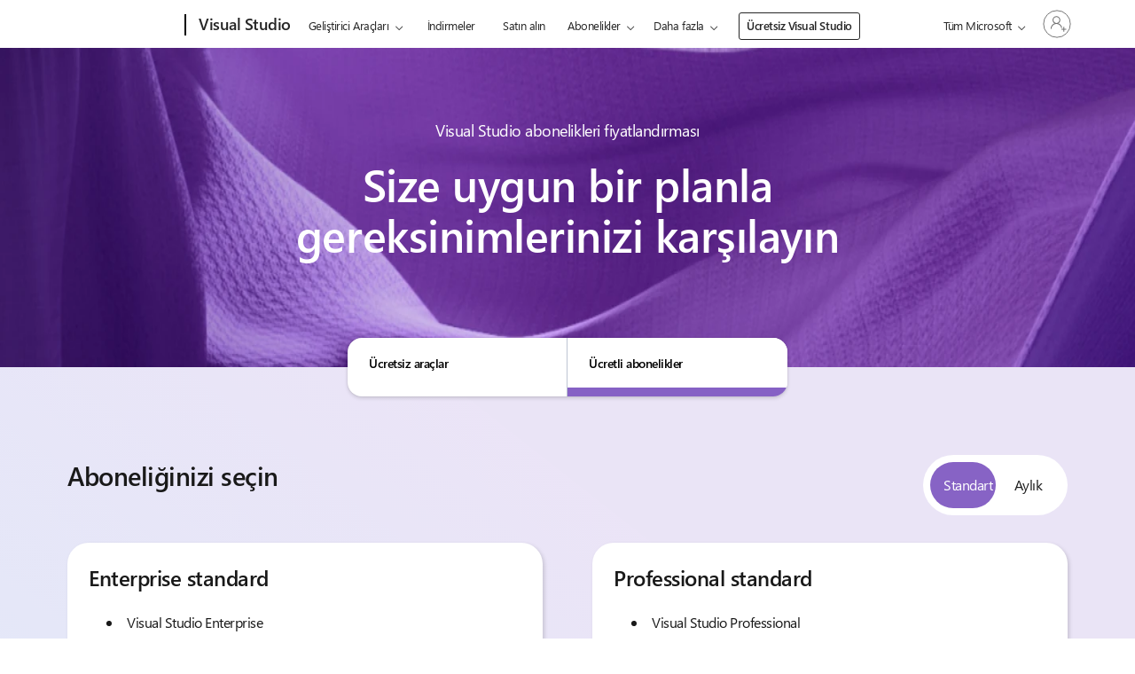

--- FILE ---
content_type: text/html; charset=UTF-8
request_url: https://visualstudio.microsoft.com/tr/vs/pricing/?tab=paid-subscriptions
body_size: 75674
content:

<!DOCTYPE html>
<html class="avada-html-layout-wide avada-html-header-position-top" lang="tr-TR" >

<head>
	<meta http-equiv="Content-Type" content="text/html; charset=utf-8" />

	<!--- Fav icon for Edge ---->
		<script>
		var newrelic_browser_appID = '926586826';
		var newrelic_browser_agent_id = '926586826';
	</script>
	<title>
	Visual Studio Fiyatlandırma: Abonelik Planlarını ve Maliyetleri Karşılaştırın</title>
<meta name="description" content="Profesyonel geliştirici araçları aboneliği ve lisanslar. Visual Studio Professional, Enterprise, Test Professional ve MSDN Platformları fiyatlandırmasına bakın." />
<meta name="robots" content="max-snippet:-1, max-image-preview:large, max-video-preview:-1"/>
<link rel="canonical" href="https://visualstudio.microsoft.com/vs/pricing/?tab=paid-subscriptions" />
<meta property="og:locale" content="tr_TR" />
<meta property="og:type" content="article" />
<meta property="og:title" content="Visual Studio Fiyatlandırma: Abonelik Planlarını ve Maliyetleri Karşılaştırın" />
<meta property="og:description" content="Profesyonel geliştirici araçları aboneliği ve lisanslar. Visual Studio Professional, Enterprise, Test Professional ve MSDN Platformları fiyatlandırmasına bakın." />
<meta property="og:url" content="https://visualstudio.microsoft.com/vs/pricing/?tab=paid-subscriptions" />
<meta property="og:site_name" content="Visual Studio" />
<meta property="og:image" content="https://visualstudio.microsoft.com/wp-content/uploads/2025/03/vscom-share-image.jpg" />
<meta property="og:image:width" content="800" />
<meta property="og:image:height" content="450" />
<meta name="twitter:card" content="summary_large_image" />
<meta name="twitter:description" content="Profesyonel geliştirici araçları aboneliği ve lisanslar. Visual Studio Professional, Enterprise, Test Professional ve MSDN Platformları fiyatlandırmasına bakın." />
<meta name="twitter:title" content="Visual Studio Fiyatlandırma: Abonelik Planlarını ve Maliyetleri Karşılaştırın"  />
<meta name="twitter:image" content="https://visualstudio.microsoft.com/wp-content/uploads/2025/03/vscom-share-image.jpg" />
<script type="application/ld+json">
{"@context": "https://schema.org",
		"@graph": [
			{
				"@type": "WebSite",
				"@id": "https://visualstudio.microsoft.com/tr/#website",
				"url": "https://visualstudio.microsoft.com/tr/",
				"name": "Visual Studio",
				"description": "Any Developer, Any App, Any Platform",
				"potentialAction": {
					"@type": "SearchAction",
					"target": "https://visualstudio.microsoft.com/tr/?s={search_term_string}",
					"query-input": "required name=search_term_string"
				}
			},
			{
				"@type": "ImageObject",
				"@id": "https://visualstudio.microsoft.com/vs/pricing/?tab=paid-subscriptions#primaryimage",
				"url": "https://visualstudio.microsoft.com/wp-content/uploads/2025/03/vscom-share-image.jpg",
				"width": 1200,
				"height": 628
			},
			{
				"@type": "WebPage",
				"@id": "https://visualstudio.microsoft.com/vs/pricing/?tab=paid-subscriptions#webpage",
				"url": "https://visualstudio.microsoft.com/vs/pricing/?tab=paid-subscriptions",
				"inLanguage": "tr_TR",
				"name": "Visual Studio Fiyatlandırma: Abonelik Planlarını ve Maliyetleri Karşılaştırın",
				"isPartOf": {
					"@id": "http://localhost/#website"
				},
				"primaryImageOfPage": {
					"@id": "https://visualstudio.microsoft.com/vs/pricing/?tab=paid-subscriptions '#primaryimage"
				},
				"datePublished": "2018-09-26T09:25:36+00:00",
				"dateModified": "2025-12-03T14:28:33+00:00",
				"description": "Profesyonel geliştirici araçları aboneliği ve lisanslar. Visual Studio Professional, Enterprise, Test Professional ve MSDN Platformları fiyatlandırmasına bakın."
			}
		]
	}
</script><meta name='robots' content='max-image-preview:large' />
<link rel="alternate" type="application/rss+xml" title="Visual Studio &raquo; Feed" href="https://visualstudio.microsoft.com/tr/feed/" />
<link rel="alternate" type="application/rss+xml" title="Visual Studio &raquo; Comments Feed" href="https://visualstudio.microsoft.com/tr/comments/feed/" />
								<link rel="icon" href="https://visualstudio.microsoft.com/wp-content/uploads/2017/02/Microsoft-favicon.png" type="image/png" />
		
					<!-- Apple Touch Icon -->
						<link rel="apple-touch-icon" sizes="180x180" href="https://visualstudio.microsoft.com/wp-content/uploads/2022/05/Microsoft-180.png" type="image/png">
		
					<!-- Android Icon -->
						<link rel="icon" sizes="192x192" href="https://visualstudio.microsoft.com/wp-content/uploads/2022/05/Microsoft-120.png" type="image/png">
		
					<!-- MS Edge Icon -->
						<meta name="msapplication-TileImage" content="https://visualstudio.microsoft.com/wp-content/uploads/2022/05/Microsoft-152.png" type="image/png">
				<style id='wp-img-auto-sizes-contain-inline-css' type='text/css'>
img:is([sizes=auto i],[sizes^="auto," i]){contain-intrinsic-size:3000px 1500px}
/*# sourceURL=wp-img-auto-sizes-contain-inline-css */
</style>
<link rel='stylesheet' id='microsoft-uhf-css' href='https://visualstudio.microsoft.com/wp-content/plugins/microsoft-uhf/assets/microsoft-uhf.css?ver=2.11' type='text/css' media='all' />
<link rel='stylesheet' id='fabric-icons-css' href='https://visualstudio.microsoft.com/wp-content/plugins/fabric-icon-manager//assets/css/vscom-icons.css?ver=1743011743' type='text/css' media='all' />
<link rel='stylesheet' id='fusion-dynamic-css-css' href='https://visualstudio.microsoft.com/wp-content/uploads/fusion-styles/a8ec3b6fbe43c56e31946470846c7f3e.min.css?ver=3.14.2' type='text/css' media='all' />
<link rel='stylesheet' id='avada-fullwidth-md-css' href='https://visualstudio.microsoft.com/wp-content/plugins/fusion-builder/assets/css/media/fullwidth-md.min.css?ver=3.14.2' type='text/css' media='only screen and (max-width: 1440px)' />
<link rel='stylesheet' id='avada-fullwidth-sm-css' href='https://visualstudio.microsoft.com/wp-content/plugins/fusion-builder/assets/css/media/fullwidth-sm.min.css?ver=3.14.2' type='text/css' media='only screen and (max-width: 860px)' />
<link rel='stylesheet' id='avada-image-md-css' href='https://visualstudio.microsoft.com/wp-content/plugins/fusion-builder/assets/css/media/image-md.min.css?ver=7.14.2' type='text/css' media='only screen and (max-width: 1440px)' />
<link rel='stylesheet' id='avada-image-sm-css' href='https://visualstudio.microsoft.com/wp-content/plugins/fusion-builder/assets/css/media/image-sm.min.css?ver=7.14.2' type='text/css' media='only screen and (max-width: 860px)' />
<link rel='stylesheet' id='avada-section-separator-md-css' href='https://visualstudio.microsoft.com/wp-content/plugins/fusion-builder/assets/css/media/section-separator-md.min.css?ver=3.14.2' type='text/css' media='only screen and (max-width: 1440px)' />
<link rel='stylesheet' id='avada-section-separator-sm-css' href='https://visualstudio.microsoft.com/wp-content/plugins/fusion-builder/assets/css/media/section-separator-sm.min.css?ver=3.14.2' type='text/css' media='only screen and (max-width: 860px)' />
<link rel='stylesheet' id='avada-tabs-lg-min-css' href='https://visualstudio.microsoft.com/wp-content/plugins/fusion-builder/assets/css/media/tabs-lg-min.min.css?ver=7.14.2' type='text/css' media='only screen and (min-width: 860px)' />
<link rel='stylesheet' id='avada-tabs-lg-max-css' href='https://visualstudio.microsoft.com/wp-content/plugins/fusion-builder/assets/css/media/tabs-lg-max.min.css?ver=7.14.2' type='text/css' media='only screen and (max-width: 860px)' />
<link rel='stylesheet' id='avada-tabs-md-css' href='https://visualstudio.microsoft.com/wp-content/plugins/fusion-builder/assets/css/media/tabs-md.min.css?ver=7.14.2' type='text/css' media='only screen and (max-width: 1440px)' />
<link rel='stylesheet' id='avada-tabs-sm-css' href='https://visualstudio.microsoft.com/wp-content/plugins/fusion-builder/assets/css/media/tabs-sm.min.css?ver=7.14.2' type='text/css' media='only screen and (max-width: 860px)' />
<link rel='stylesheet' id='awb-text-md-css' href='https://visualstudio.microsoft.com/wp-content/plugins/fusion-builder/assets/css/media/text-md.min.css?ver=3.14.2' type='text/css' media='only screen and (max-width: 1440px)' />
<link rel='stylesheet' id='awb-text-sm-css' href='https://visualstudio.microsoft.com/wp-content/plugins/fusion-builder/assets/css/media/text-sm.min.css?ver=3.14.2' type='text/css' media='only screen and (max-width: 860px)' />
<link rel='stylesheet' id='awb-title-md-css' href='https://visualstudio.microsoft.com/wp-content/plugins/fusion-builder/assets/css/media/title-md.min.css?ver=3.14.2' type='text/css' media='only screen and (max-width: 1440px)' />
<link rel='stylesheet' id='awb-title-sm-css' href='https://visualstudio.microsoft.com/wp-content/plugins/fusion-builder/assets/css/media/title-sm.min.css?ver=3.14.2' type='text/css' media='only screen and (max-width: 860px)' />
<link rel='stylesheet' id='awb-meta-md-css' href='https://visualstudio.microsoft.com/wp-content/plugins/fusion-builder/assets/css/media/meta-md.min.css?ver=7.14.2' type='text/css' media='only screen and (max-width: 1440px)' />
<link rel='stylesheet' id='awb-meta-sm-css' href='https://visualstudio.microsoft.com/wp-content/plugins/fusion-builder/assets/css/media/meta-sm.min.css?ver=7.14.2' type='text/css' media='only screen and (max-width: 860px)' />
<link rel='stylesheet' id='awb-layout-colums-md-css' href='https://visualstudio.microsoft.com/wp-content/plugins/fusion-builder/assets/css/media/layout-columns-md.min.css?ver=3.14.2' type='text/css' media='only screen and (max-width: 1440px)' />
<link rel='stylesheet' id='awb-layout-colums-sm-css' href='https://visualstudio.microsoft.com/wp-content/plugins/fusion-builder/assets/css/media/layout-columns-sm.min.css?ver=3.14.2' type='text/css' media='only screen and (max-width: 860px)' />
<link rel='stylesheet' id='avada-max-1c-css' href='https://visualstudio.microsoft.com/wp-content/themes/Avada/assets/css/media/max-1c.min.css?ver=7.14.2' type='text/css' media='only screen and (max-width: 640px)' />
<link rel='stylesheet' id='avada-max-2c-css' href='https://visualstudio.microsoft.com/wp-content/themes/Avada/assets/css/media/max-2c.min.css?ver=7.14.2' type='text/css' media='only screen and (max-width: 800px)' />
<link rel='stylesheet' id='avada-min-2c-max-3c-css' href='https://visualstudio.microsoft.com/wp-content/themes/Avada/assets/css/media/min-2c-max-3c.min.css?ver=7.14.2' type='text/css' media='only screen and (min-width: 800px) and (max-width: 960px)' />
<link rel='stylesheet' id='avada-min-3c-max-4c-css' href='https://visualstudio.microsoft.com/wp-content/themes/Avada/assets/css/media/min-3c-max-4c.min.css?ver=7.14.2' type='text/css' media='only screen and (min-width: 960px) and (max-width: 1120px)' />
<link rel='stylesheet' id='avada-min-4c-max-5c-css' href='https://visualstudio.microsoft.com/wp-content/themes/Avada/assets/css/media/min-4c-max-5c.min.css?ver=7.14.2' type='text/css' media='only screen and (min-width: 1120px) and (max-width: 1280px)' />
<link rel='stylesheet' id='avada-min-5c-max-6c-css' href='https://visualstudio.microsoft.com/wp-content/themes/Avada/assets/css/media/min-5c-max-6c.min.css?ver=7.14.2' type='text/css' media='only screen and (min-width: 1280px) and (max-width: 1440px)' />
<link rel='stylesheet' id='avada-min-768-max-1024-p-css' href='https://visualstudio.microsoft.com/wp-content/themes/Avada/assets/css/media/min-768-max-1024-p.min.css?ver=7.14.2' type='text/css' media='only screen and (min-device-width: 768px) and (max-device-width: 1024px) and (orientation: portrait)' />
<link rel='stylesheet' id='avada-min-768-max-1024-p-header-legacy-css' href='https://visualstudio.microsoft.com/wp-content/themes/Avada/assets/css/media/min-768-max-1024-p-header-legacy.min.css?ver=7.14.2' type='text/css' media='only screen and (min-device-width: 768px) and (max-device-width: 1024px) and (orientation: portrait)' />
<link rel='stylesheet' id='avada-min-768-max-1024-l-css' href='https://visualstudio.microsoft.com/wp-content/themes/Avada/assets/css/media/min-768-max-1024-l.min.css?ver=7.14.2' type='text/css' media='only screen and (min-device-width: 768px) and (max-device-width: 1024px) and (orientation: landscape)' />
<link rel='stylesheet' id='avada-min-768-max-1024-l-header-legacy-css' href='https://visualstudio.microsoft.com/wp-content/themes/Avada/assets/css/media/min-768-max-1024-l-header-legacy.min.css?ver=7.14.2' type='text/css' media='only screen and (min-device-width: 768px) and (max-device-width: 1024px) and (orientation: landscape)' />
<link rel='stylesheet' id='avada-max-640-css' href='https://visualstudio.microsoft.com/wp-content/themes/Avada/assets/css/media/max-640.min.css?ver=7.14.2' type='text/css' media='only screen and (max-device-width: 640px)' />
<link rel='stylesheet' id='avada-max-main-css' href='https://visualstudio.microsoft.com/wp-content/themes/Avada/assets/css/media/max-main.min.css?ver=7.14.2' type='text/css' media='only screen and (max-width: 1440px)' />
<link rel='stylesheet' id='avada-max-cbp-css' href='https://visualstudio.microsoft.com/wp-content/themes/Avada/assets/css/media/max-cbp.min.css?ver=7.14.2' type='text/css' media='only screen and (max-width: 860px)' />
<link rel='stylesheet' id='avada-child-stylesheet-css' href='https://visualstudio.microsoft.com/wp-content/themes/Avada-Child-Theme/modern-styles.min.css?1765915025' type='text/css' media='all' />
<link rel='stylesheet' id='style-vscom-dist-min-css' href='https://visualstudio.microsoft.com/wp-content/plugins/vscom-asset-minification/assets/css/vscom-dist.min.css?1764015605' type='text/css' media='all' />
<link rel='stylesheet' id='style-tr-css' href='https://visualstudio.microsoft.com/wp-content/plugins/vscom-asset-minification/assets/css/tr.min.css?1667498184' type='text/css' media='all' />
<link rel='stylesheet' id='vscom-pricing-temp-style-css' href='https://visualstudio.microsoft.com/wp-content/themes/Avada-Child-Theme/assets/css/temp/pricing.min.css?1736452972' type='text/css' media='all' />
			<meta name="ms.locale_id" content="42693" />
			<meta name="ms.locale_slug" content="pricing" />
			<script type="text/javascript">
				// document.onReady
				document.addEventListener("DOMContentLoaded", function(event) { 
					var locale_slug = "pricing";
					var locale_id = "42693";
				});
			</script><script type="text/javascript" src="https://visualstudio.microsoft.com/wp-includes/js/jquery/jquery.min.js?ver=3.7.1" id="jquery-core-js"></script>
<script type="text/javascript" src="https://visualstudio.microsoft.com/wp-content/plugins/vscom-utility-plugin/js/utility.min.js?ver=1675795484" id="vscom_common_js-js"></script>
<link rel="EditURI" type="application/rsd+xml" title="RSD" href="https://visualstudio.microsoft.com/xmlrpc.php?rsd" />
<link rel='shortlink' href='https://visualstudio.microsoft.com/tr/?p=42693' />
		<script type="text/javascript">
				(function(c,l,a,r,i,t,y){
					c[a]=c[a]||function(){(c[a].q=c[a].q||[]).push(arguments)};t=l.createElement(r);t.async=1;
					t.src="https://www.clarity.ms/tag/"+i+"?ref=wordpress";y=l.getElementsByTagName(r)[0];y.parentNode.insertBefore(t,y);
				})(window, document, "clarity", "script", "jmjgcz3l72");
		</script>
		<link rel="stylesheet" href="https://www.microsoft.com/onerfstatics/marketingsites-wcus-prod/west-european/shell/_scrf/css/themes=default.device=uplevel_web_pc/63-57d110/c9-be0100/a6-e969ef/43-9f2e7c/82-8b5456/a0-5d3913/4f-460e79/ae-f1ac0c?ver=2.0&amp;_cf=02242021_3231" type="text/css" media="all" /><meta name="generator" content="performance-lab 4.0.0; plugins: webp-uploads">
<meta name="ms.shortidmsdn" content="page-61372" />
<meta name="ms.lang" content="tr" />
<meta name="ms.loc" content="TR" />
<meta name="Ms.Locale" content="tr_TR" />
<link rel="alternate" hreflang="x-default" href="https://visualstudio.microsoft.com/vs/pricing/" /><link rel="alternate" hreflang="cs" href="https://visualstudio.microsoft.com/cs/vs/pricing/" /><link rel="alternate" hreflang="de" href="https://visualstudio.microsoft.com/de/vs/pricing/" /><link rel="alternate" hreflang="en" href="https://visualstudio.microsoft.com/vs/pricing/" /><link rel="alternate" hreflang="es" href="https://visualstudio.microsoft.com/es/vs/pricing/" /><link rel="alternate" hreflang="fr" href="https://visualstudio.microsoft.com/fr/vs/pricing/" /><link rel="alternate" hreflang="it" href="https://visualstudio.microsoft.com/it/vs/pricing/" /><link rel="alternate" hreflang="ja" href="https://visualstudio.microsoft.com/ja/vs/pricing/" /><link rel="alternate" hreflang="ko" href="https://visualstudio.microsoft.com/ko/vs/pricing/" /><link rel="alternate" hreflang="pl" href="https://visualstudio.microsoft.com/pl/vs/pricing/" /><link rel="alternate" hreflang="pt-br" href="https://visualstudio.microsoft.com/pt-br/vs/pricing/" /><link rel="alternate" hreflang="ru" href="https://visualstudio.microsoft.com/ru/vs/pricing/" /><link rel="alternate" hreflang="tr" href="https://visualstudio.microsoft.com/tr/vs/pricing/" /><link rel="alternate" hreflang="zh-hans" href="https://visualstudio.microsoft.com/zh-hans/vs/pricing/" /><link rel="alternate" hreflang="zh-hant" href="https://visualstudio.microsoft.com/zh-hant/vs/pricing/" /><meta name="generator" content="webp-uploads 2.6.0">
<script>
				var img_placeholder = 'https://visualstudio.microsoft.com/wp-content/themes/Avada-Child-Theme/assets/img/vscom-img-placeholder.png';
			</script><style type="text/css" id="css-fb-visibility">@media screen and (max-width: 860px){.fusion-no-small-visibility{display:none !important;}body .sm-text-align-center{text-align:center !important;}body .sm-text-align-left{text-align:left !important;}body .sm-text-align-right{text-align:right !important;}body .sm-text-align-justify{text-align:justify !important;}body .sm-flex-align-center{justify-content:center !important;}body .sm-flex-align-flex-start{justify-content:flex-start !important;}body .sm-flex-align-flex-end{justify-content:flex-end !important;}body .sm-mx-auto{margin-left:auto !important;margin-right:auto !important;}body .sm-ml-auto{margin-left:auto !important;}body .sm-mr-auto{margin-right:auto !important;}body .fusion-absolute-position-small{position:absolute;width:100%;}.awb-sticky.awb-sticky-small{ position: sticky; top: var(--awb-sticky-offset,0); }}@media screen and (min-width: 861px) and (max-width: 1440px){.fusion-no-medium-visibility{display:none !important;}body .md-text-align-center{text-align:center !important;}body .md-text-align-left{text-align:left !important;}body .md-text-align-right{text-align:right !important;}body .md-text-align-justify{text-align:justify !important;}body .md-flex-align-center{justify-content:center !important;}body .md-flex-align-flex-start{justify-content:flex-start !important;}body .md-flex-align-flex-end{justify-content:flex-end !important;}body .md-mx-auto{margin-left:auto !important;margin-right:auto !important;}body .md-ml-auto{margin-left:auto !important;}body .md-mr-auto{margin-right:auto !important;}body .fusion-absolute-position-medium{position:absolute;width:100%;}.awb-sticky.awb-sticky-medium{ position: sticky; top: var(--awb-sticky-offset,0); }}@media screen and (min-width: 1441px){.fusion-no-large-visibility{display:none !important;}body .lg-text-align-center{text-align:center !important;}body .lg-text-align-left{text-align:left !important;}body .lg-text-align-right{text-align:right !important;}body .lg-text-align-justify{text-align:justify !important;}body .lg-flex-align-center{justify-content:center !important;}body .lg-flex-align-flex-start{justify-content:flex-start !important;}body .lg-flex-align-flex-end{justify-content:flex-end !important;}body .lg-mx-auto{margin-left:auto !important;margin-right:auto !important;}body .lg-ml-auto{margin-left:auto !important;}body .lg-mr-auto{margin-right:auto !important;}body .fusion-absolute-position-large{position:absolute;width:100%;}.awb-sticky.awb-sticky-large{ position: sticky; top: var(--awb-sticky-offset,0); }}</style>		<script type="text/javascript">
			var doc = document.documentElement;
			doc.setAttribute( 'data-useragent', navigator.userAgent );
		</script>
		<style type="text/css" id="fusion-builder-page-css">#faq-search-input {
    color: var(--clr-black);
}
.vscom-tooltip-button {
    vertical-align: text-top;
}
.vscom-tooltip-wrapper {
    position: relative !important;
    top: 5px;
    right: -2px;
}
.vscom-tag.vscom-tag--standard {
    margin-bottom: 10px;
}

.post-content .vscom-btn-box {
    gap: 8px;
}

.pricing-hero.fusion-fullwidth {
    background-size: 180% 500%
}

.pricing-hero.fusion-fullwidth .fusion-title.fusion-title-center {
    max-width: 700px;
    margin: 0 auto !important;
}

#wrapper #main .post-content .pricing-hero h1 {
    font-family: Segoe UI;
    font-weight: 600;
    font-size: var(--fs-h2) !important;
    line-height: 57px !important;

}

#wrapper #main .post-content .fusion-fullwidth h2 {
    font-size: var(--fs-h3) !important;
    line-height: var(--lh-h3) !important;
    font-weight: var(--fw-semibold);
}

#wrapper #main .post-content .fusion-fullwidth h3,
#wrapper #main .post-content .fusion-fullwidth h3 * {
    font-size: var(--fs-h5) !important;
    line-height: var(--lh-h5) !important;
    font-weight: var(--fw-semibold);
}

#wrapper #main .post-content .fusion-fullwidth h4,
#wrapper p.h4-header {
    font-size: var(--fs-body) !important;
    line-height: var(--lh-body) !important;
    font-weight: var(--fw-semibold);
    margin-bottom: 8px !important;
}

.pricing-hero .fusion-title,
.h3-title .fusion-title {
    margin-top: 0 !important;
}

.pricing-hero .fusion-text p,
.pricing-hero .fusion-text * {
    font-size: var(--fs-h6);
}

#main .post-content .pricing-hero-tabs .vscom-builder-tabs-container {
    margin-bottom: 0;
}

.sub-hero.fusion-fullwidth {
    background: linear-gradient(218.17deg, rgba(175, 148, 222, 0.25) 34.06%, rgba(102, 183, 237, 0.25) 137.42%);
}

/* Free tool Download cards */

.download-cards-lane .hero-grid-product {
    padding: 0 1.5rem;
}

.download-cards-lane .hero-grid-description {
    padding: 1.25rem 14.5rem 3rem 1.5rem;
}

.download-cards-lane .hero-grid-header {
    padding: 1.5rem 1.5rem 0 1.5rem;
    border-radius: 24px 24px 0 0;
}

.download-cards-lane .hero-grid-download {
    padding: 1.25rem 1.5rem 1.5rem 1.5rem;
    border-radius: 0 0 24px 24px;
}

.hero-grid-inner-wrap .vscom-grid-cell {
    box-shadow: 2px 2px 2px 1px #00000024;
}

#main .subscription-lane.fullwidth-box.fusion-fullwidth .fusion-row,
.price-cards.vscom-grid-container,
.vscom-grid-container.vol-cards {
    filter: drop-shadow(#00000024 2px 2px 2px);
}

.hero-grid-inner-wrap .left-card {
    background-attachment: fixed !important;
    background: #fff linear-gradient(42.78deg, rgba(140, 105, 215, 0.32) -17.5%, rgba(180, 175, 255, 0.4) 36.44%, rgba(211, 208, 255, 0.4) 100.05%);

}

.hero-grid-inner-wrap .right-card {
    background-attachment: fixed !important;
    background: #fff linear-gradient(34.4deg, rgba(35, 170, 242, 0.4) 15.75%, rgba(108, 240, 249, 0.4) 84.29%);

}

.vs-hero-block h3+p {
    margin-top: 0 !important;
}

.hero-grid-header img {
    width: 4rem;
    height: auto;
    margin: 20px;
}

.hero-grid-header i {
    margin-right: 0.75rem;
}

.hero-grid-product h3 {
    margin-bottom: 0.25rem;
}

.hero-grid-product .hero-grid-logos {
    margin-right: 0.5rem;
    display: inline-flex;
    align-items: center;
    min-height: 23px;
}

.hero-grid-product .hero-grid-logos img,
.hero-grid-product .hero-grid-logos i {
    margin-right: 0.5rem;
    color: #000;
}

.hero-grid-product .hero-grid-logos1 {
    margin-left: 0.5rem;
    display: inline-flex;
    align-items: center;
    min-height: 23px;
}

.hero-grid-info {
    margin-top: 1.5rem;
}

.hero-grid-product .hero-grid-logos1 img,
.hero-grid-product .hero-grid-logos1 i {
    margin-left: 0.5rem;
    color: #000;
    font-size: 0.9rem;
}

.download-cards-lane .hero-grid-product p,
.download-cards-lane .hero-grid-description p,
.download-cards-lane .hero-grid-header p {
    margin-bottom: 0;
}

.hero-grid-image img {
    width: 100%;
    height: auto;
    image-rendering: optimizeSpeed;
    /* STOP SMOOTHING, GIVE ME SPEED  */
    image-rendering: -moz-crisp-edges;
    /* Firefox                        */
    image-rendering: -o-crisp-edges;
    /* Opera                          */
    image-rendering: -webkit-optimize-contrast;
    /* Chrome (and eventually Safari) */
    image-rendering: pixelated;
    /* Chrome */
    image-rendering: optimize-contrast;
    /* CSS3 Proposed                  */
    -ms-interpolation-mode: nearest-neighbor;
    /* IE8+      */
}


.hero-grid-header i {
    font-size: 1.25rem;
    line-height: 2rem;
    color: #666;
    margin-right: 0.75rem;
}

.hero-grid-product {
    line-height: 1;
}

#wrapper #main .hero-grid-item.hero-grid-info {
    line-height: 1;
}

#wrapper #main .hero-grid-item.hero-grid-info .vscom-hero-boxes-mini,
#wrapper #main .hero-grid-item.hero-grid-info p,
#wrapper #main .hero-grid-item.hero-grid-info .vscom-hero-boxes-mini a {
    font-size: 0.75rem !important;
    line-height: 1 !important;
}

.vs-hero-block {
    display: flex;
    align-items: center;
}

/*-media-*/
@media screen and (max-width: 1400px) {

    .download-cards-lane .hero-grid-description {
        padding: 1.25rem 1.5rem 3rem 1.5rem;
    }
}

@media screen and (max-width: 800px) {
    .hero-grid-inner-wrap {
        max-width: 30rem;
        margin: 0 auto;
        grid-row-gap: 20px;
    }

    .hero-grid-inner-wrap .hero-grid-download.left-card {
        margin-bottom: 20px;
    }
}

@media screen and (max-width: 400px) {
    .hero-grid-inner-wrap {
        max-width: 100%;
    }
}

/* price -cards */
.price-cards .vscom-grid-cell {
    background: var(--clr-white);
    padding: 12px 24px;

}

.price-cards .vscom-grid-cell.grid-top {
    border-top-left-radius: 24px;
    border-top-right-radius: 24px;
    padding: 24px 24px 12px 24px;
}

.price-cards .vscom-grid-cell.grid-cta {
    padding: 42px 24px 24px 24px;
}

.price-cards .vscom-grid-cell.grid-bottom {
    border-bottom-left-radius: 24px;
    border-bottom-right-radius: 24px;
    padding: 0 24px 24px 24px;
}

.price-cards.monthly .vscom-grid-cell.grid-cta {
    border-bottom-left-radius: 24px;
    border-bottom-right-radius: 24px;
    padding: 42px 24px 24px 24px;

}

.vscom-grid-cell ul {
    list-style-position: inside;
}

#wrapper #main .post-content .price {
    font-size: var(--fs-h2) !important;
    line-height: var(--lh-h2);
    font-weight: var(--fw-semibold);
    margin-right: 0.5rem;

}

.price-cards .vscom-grid-cell p {
    margin-bottom: 0;

}

.tab-title {
    position: absolute;
    top: 80px;
}

.pill-tab-col .vscom-link-wrapper {
    margin-top: 32px
}

/*  products lane */

#main .products-lane .vscom-grid-cell * {
    font-size: var(--fs-body-sm);
    line-height: var(--lh-body-sm);
}

.products-lane .vscom-tag.vscom-tag--standard {
    margin-top: 6px;
}

.products-lane .best-value-mobile {
    display: none;
}

.products-lane .vscom-grid-cell ul {
    margin-left: 1.25rem;
    list-style-position: outside;
}

/* sticky head */
@media (min-width: 801px) and (max-width: 1780px) {
    .sticky-head .fusion-column-wrapper {
        max-width: calc(90vw - 24px) !important;
        margin-left: 5vw !important;
    }
}

.sticky-head .header-items {
    display: flex;
    text-align: left;
    width: 80%;
    margin-left: 20%;
    list-style: none;
}

.sticky-head .header-items li {
    width: 25%;
    padding-left: 16px;
    display: flex;
    flex-direction: column;
    justify-content: space-between;
}

#wrapper #main .post-content .sticky-head .header-items h4 {
    font-size: var(--fs-body) !important;
    line-height: var(--lh-body);

}

.sticky-head .header-items a {
    margin-top: 8px;
}

.sticky-head.fusion-layout-column {
    width: 100vw;
    margin-left: calc((-100vw + 100%) / 2) !important;
    margin-right: calc((-100vw + 100%) / 2) !important;
    box-shadow: 0px 4px 8px 0px #00000024, 0px 0px 2px 0px #0000001F;
}

@media (min-width: 1780px) {
    #main .sticky-head .fusion-column-wrapper {
        max-width: 1576px !important;
        margin-left: calc((100% - 1576px)/2) !important;
    }
}

.sticky-head.top .menu-top {
    height: 104px;
    display: block;
    background: 0 0;
    width: 100%;
}

.sticky-head {
    transition: all 0.5s ease-in-out;
    opacity: 0;
    visibility: hidden;
    max-height: 0;
}

.sticky-head.top {
    position: fixed;
    top: 0;
    left: 0;
    opacity: 1;
    z-index: 20;
    visibility: visible;
    max-height: none;
    background-color: var(--clr-white);

}

.sticky-head .menu-top {
    height: 0px;
}

.table-lane {
    position: relative;
}

.post-content a.black-link.table-header-link {
    font-size: var(--fs-body-sm);
    line-height: var(--lh-body-sm);
}

.vol-lane {
    background: linear-gradient(180deg, #FBF7FF 0%, #E9E1F6 100%);
}

.vol-cards .vscom-grid-cell {
    background: var(--clr-white);
}

.vol-cards .vscom-grid-cell.top {
    border-top-left-radius: 24px;
    border-top-right-radius: 24px;
    padding: 8px;
}

.vol-cards .vscom-grid-cell.bottom {
    border-bottom-left-radius: 24px;
    border-bottom-right-radius: 24px;
    padding: 0 24px 24px 24px;
}

.vol-cards .vscom-grid-cell img {
    border-radius: 16px;
}

.vol-cards .middle {
    padding: 24px;
}

.professional-lane .fusion-text,
.professional-lane .fusion-text p,
.professional-lane .fusion-text a {
    max-width: 480px;
    margin: 0 auto;
}

.professional-lane .fusion-text a {
    margin-top: 20px;
}



/* select options */
.select-lane .express-select-boxes-wrapper {
    display: grid;
    width: 100%;
    gap: 2rem;
    margin-top: 50px;
    grid-auto-columns: minmax(0, 1fr);
    grid-auto-flow: column;
}

.post-content .express-select-box.express-select-box--flexbox {
    background: var(--clr-white);
    border-radius: 24px;
    padding: 24px;
    text-align: left;
    align-items: flex-start;
    text-align: left;
    min-height: 100%;
    box-shadow: 0px 2px 4px 0px #00000024;
}

.post-content .express-select-box.express-select-box--flexbox,
.express-select-box .outer-box,
.express-select-box .box-text,
.express-select-box .price-text {
    display: flex;
    flex-direction: column;
    justify-content: space-between;
}

.express-select-box .outer-box {
    min-height: calc(100% - 91px);
}

.express-select-box.express-select-box--flexbox.active {
    outline: 2px var(--clr-violet-light) solid;
    outline-offset: 0;
}

#wrapper #main .post-content .select-lane h3 {
    font-size: var(--fs-h6) !important;
    line-height: var(--lh-h6) !important;
    font-weight: var(--fw-semibold);
}

.express-select-box .footer {
    min-height: 91px;
}

.express-select-box .footer p {
    margin-bottom: 0;
}

.express-select-box .footer p.footer-note {
    margin-top: 10px;
}

.express-select-box span.price-sm {
    display: block;
    font-size: var(--fs-body-sm);
}

.express-select-box span.footer-note,
.express-select-box .price-link {
    font-size: var(--fs-body-sm);
    margin-left: 8px;
}

.express-select-box .vscom-link-wrapper {
    margin-bottom: 15px;
}

.express-select-box a.price-link {
    display: block;
    color: var(--clr-black);
}

.express-select-box .price-text {
    min-height: 145px;
    margin-bottom: 30px;
}

.express-select-box .price-wrapper {
    margin-bottom: 20px;
}

.subscription-lane .fusion-imageframe {
    z-index: 0;
}

.subscription-lane .text-col ul {
    position: relative;
    list-style: none;
    margin-left: 0;
    padding-left: 20px;
    margin-top: 20px;
}

.subscription-lane a.vscom-btn-secondary {
    margin-top: 20px;
}

.subscription-lane .text-col ul li {
    margin: 0 0 8px 8px;
}

.subscription-lane .text-col ul li:before {
    position: absolute;
    left: 0;
    display: flex;
    width: 20px;
    height: 20px;
    color: var(--clr-white);
    font-size: 14px;
    border-radius: 50%;
    background: var(--clr-violet-light);
    font-family: "VSCOMIcons";
    margin-right: 10px;
    justify-content: center;
    margin-top: 5px;
}


#main .subscription-lane.fullwidth-box.fusion-fullwidth .fusion-row {
    margin: 0 auto !important;
    padding-left: 4.15% !important;
    padding-right: 4.15% !important;
}

#main .cloud-lane.fullwidth-box.fusion-fullwidth .fusion-row {
    margin: 0 auto !important;
    padding-left: 8.333% !important;
    padding-right: 8.333% !important;
}

.dev-lane .vscom-btn-box--center a {
    margin: 0 auto;
}

.dev-lane .fusion-title+.fusion-text,
.professional-lane  .fusion-title+.fusion-text{
    margin-top: 1rem !important;
}

@media (min-width: 1084px) {
    .subscription-lane .fusion-layout-column.text-col {
        padding-right: 0 !important;
        width: 50%;
    }

    .subscription-lane .fusion-layout-column.img-col {
        padding-left: 0 !important;
        width: 50%;
    }
}

.subscription-lane .text-col .fusion-column-wrapper {
    padding: 24px;
}

.post-content .cloud-lane.fullwidth-box p {
    margin-bottom: 0;
}

.post-content .fusion-content-boxes .content-container {
    margin-top: 20px;
}

/* Media */

@media screen and (max-width: 1600px) {
    .sticky-head .sticky-content {
        margin-left: 0;
    }
}

@media screen and (max-width: 1400px) {
    #wrapper #main .post-content .pricing-hero h1 {
        font-size: 50px !important;
        line-height: 57px !important;
    }

    #wrapper #main .post-content .fusion-fullwidth h2 {
        font-size: var(--fs-h2) !important;
        line-height: var(--lh-h2) !important;
    }

    #wrapper #main .post-content .fusion-fullwidth h3,
    #wrapper #main .post-content .fusion-fullwidth h3 * {
        font-size: var(--fs-h3) !important;
        line-height: var(--lh-h3) !important;
    }

    #wrapper #main .post-content .fusion-fullwidth h4 {
        font-size: var(--fs-body) !important;
        line-height: var(--lh-body) !important;
    }

    .subscription-lane .fusion-imageframe {
        min-height: 100%;
    }

    .subscription-lane .fusion-imageframe img {
        height: 100%
    }

    #main .subscription-lane.fullwidth-box.fusion-fullwidth .fusion-row {

        padding-left: 0 !important;
        padding-right: 0 !important;
    }

    #main .cloud-lane.fullwidth-box.fusion-fullwidth .fusion-row {

        padding-left: 0 !important;
        padding-right: 0 !important;
    }
}


@media screen and (max-width: 1084px) {
    .fusion-content-boxes.fusion-content-boxes--equal-heights {
        flex-direction: row;

    }
}

@media screen and (max-width: 1083px) {

    .post-content .dev-lane-text p {
        margin-bottom: 1rem;
    }

    .products-lane .fusion-column-wrapper .vscom-grid-container {
        row-gap: 0;
        filter: drop-shadow(#00000024 2px 2px 2px);
    }

    .products-lane .vscom-grid-container .vscom-grid-cell {
        background: var(--clr-white);
        padding: 10px 12px;

    }

    .products-lane .grid-top {
        border-top-left-radius: 1rem;
        border-top-right-radius: 1rem;
    }

    .products-lane .grid-bottom {
        border-bottom-left-radius: 1rem;
        border-bottom-right-radius: 1rem;
        margin-bottom: 12px;
    }

    .products-lane .best-value-mobile {
        display: block;
        width: fit-content;
    }

    .products-lane .best-value-text {
        display: none;
    }

    #main .vscom-grid-container h2 {
        margin: 0 auto;
    }

    .select-lane .express-select-boxes-wrapper {
        grid-auto-flow: row;
    }

    .post-content .express-select-box.express-select-box--flexbox,
    .express-select-box .outer-box {
        min-height: auto;
        justify-content: flex-start;

    }

    .pricing-hero-tabs .fusion-layout-column:last-child {
        padding-top: 0;
        padding-bottom: 0;
    }

    .vol-lane .vscom-grid-cell.vscom-grid-cell--3.bottom {
        margin-bottom: 20px;

    }

    .express-select-box .price-text {
        min-height: 90px;
        margin-bottom: 30px;
    }

    #main .fullwidth-box.fusion-fullwidth .fusion-row {
        max-width: calc(100% - 24px) !important;
    }

    .subscription-lane .fusion-layout-column {
        width: 50%;
        padding-top: 0;
        padding-bottom: 0;
    }

    .dev-lane.fullwidth-box {
        padding-top: 0;
        padding-bottom: 0;
    }

    #faq.fullwidth-box {
        padding-top: 0;
    }

    #wrapper #main .post-content .price {
        font-size: var(--fs-h1) !important;
    }
}

@media (max-width: 859px) {
    #wrapper #main .post-content .fullwidth-box.fusion-fullwidth .fusion-row {
        padding: 0 1rem !important;
    }
}

@media (max-width: 800px) {
    .subscription-lane .fusion-layout-column {
        width: 100%;
    }

    .subscription-lane .fusion-builder-row {
        flex-direction: column;
        flex-direction: column-reverse;
    }

    .subscription-lane .fusion-layout-column.img-col {
        padding-bottom: 0;
        margin-bottom: 0;
    }

    .subscription-lane .fusion-layout-column.text-col {
        padding-top: 0;
        margin-top: 0;
    }

    .subscription-lane .img-col .fusion-column-wrapper {
        border-top-left-radius: 24px;
        border-top-right-radius: 24px;
        border-bottom-left-radius: 0;
        border-bottom-right-radius: 0;
    }

    .subscription-lane .text-col .fusion-column-wrapper {
        border-top-left-radius: 0;
        border-top-right-radius: 0;
        border-bottom-left-radius: 24px;
        border-bottom-right-radius: 24px;
    }

    .pricing-hero.fusion-fullwidth {
        background-size: 800%;
        padding-top: 20px;
        padding-bottom: 40px;
    }

    .tab-title {
        position: relative;
        top: 40px;
    }

    #main .tab-title h2 {
        text-align: center;
    }

    #main .cloud-lane.fullwidth-box.fusion-fullwidth .fusion-row {
        max-width: 100% !important;
        margin: 0 auto !important;
    }

    .title-tab {
        position: relative;
        top: 40px;
    }

    .pill-tab-col.fusion-layout-column {
        padding-top: 0;
    }

    .pill-tab-col .fusion-column-wrapper {
        padding-top: 20px;
    }

    .fusion-content-boxes.fusion-content-boxes--equal-heights {
        flex-direction: column;
    }

    .sticky-head.top {
        display: none !important;
        opacity: 0 !important;
    }

    .vscom-onetoggletable tr {
        display: flex;
        flex-direction: column;
    }

    .vscom-onetoggletable tr th,
    .vscom-onetoggletable tr td {
        width: 100%;
    }
}

@media (max-width: 600px) {
    #main .fusion-fullwidth:not(.pricing-hero) {
        padding-top: 25px !important;
        padding-bottom: 25px !important;
    }

    #main .post-content .fusion-fullwidth.faq-title-lane {
        padding-bottom: 0 !important;
    }

    #main .post-content .fusion-fullwidth.faq-content-lane {
        padding-top: 0 !important;
    }

    h2 span {
        display: block;
    }

    .sub-hero a.vscom-btn-secondary {
        min-width: 100%;
    }

    .price-cards .vscom-grid-cell.grid-bottom,
    .price-cards.monthly .vscom-grid-cell.grid-cta {
        margin-bottom: 24px;
    }

    .price-cards .vscom-grid-cell.grid-cta {
        padding: 24px;
    }

    .price-cards .vscom-grid-cell {
        background: var(--clr-white);
        padding: 12px 24px;
    }

    .price-cards .vscom-grid-cell.grid-top {
        border-top-left-radius: 24px;
        border-top-right-radius: 24px;
        padding: 24px 24px 12px 24px;
    }

    .price-cards .vscom-grid-cell.grid-bottom {
        border-bottom-left-radius: 24px;
        border-bottom-right-radius: 24px;
        padding: 12px 24px 24px 24px;
    }

    .subscription-lane a {
        min-width: 100%;
        margin-top: 20px;
        height: auto;
    }

    .products-lane a.vscom-btn-primary-sm,
    .express-select-boxes-wrapper .footer a,
    .express-select-boxes-wrapper .footer {
        width: 100%;
    }
    #wrapper #main .post-content .pricing-hero h1 {
        font-size: 24px !important;
        line-height: 32px !important;
        letter-spacing: -0.05em !important;
    }

}


@media (max-width: 380px) {
    .subscription-lane a {
        text-align: center;
        justify-content: center;
        flex-direction: column;

    }

    .vscom-onetoggletable .tooltip-showhide .info {
        min-width: 150px;
        max-width: 150px;
    }

}


/* FAQ Buildertab */
/*-------------------------------------------------------*/
.vscom-buildertabs.vscom-buildertabs--mobile {
    display: none !important;
    margin-left: 0;
    margin-right: 0;
}

.vscom-swimlane.vscom-swimlane--buildertab-container {
    padding: 0 !important;
}

.vscom-swimlane.vscom-swimlane--buildertab-container .fusion-layout-column {
    margin-top: 0 !important;
    margin-bottom: 0 !important;
}

.vscom-buildertabs-list {
    list-style: none;
    margin: 0;
    padding: 0 0 0 1rem;
    font-size: 0 !important;
}

.vscom-buildertabs-item {
    display: inline-block;
    margin-right: 0.5rem;
}

.vscom-buildertabs-button,
.vscom-buildertabs-button-wrapper,
.vscom-buildertabs-button-text,
.vscom-buildertabs-button-count {
    line-height: 1.556;
}

.vscom-buildertabs-button {
    margin: 0 0.5rem 0 0;
    padding: 0.5rem 0.5rem 0.7rem 0.5rem;
    display: block;
    position: relative;
}

.vscom-buildertabs-button-wrapper {
    display: flex;
    flex-direction: row;
    position: relative;
}

.vscom-buildertabs-button-text,
.vscom-buildertabs-button-count {
    margin: auto;
    /* center the text */
    height: auto;
}

.vscom-buildertabs-button-text {
    display: block;
    text-align: left;
}

.vscom-buildertabs-button-count {
    display: none;
    text-align: right;
    margin-left: 0.5rem;
}

.vscom-buildertabs.vscom-buildertabs--mobile .vscom-buildertabs-button-wrapper {
    flex-direction: row;
}

.vscom-buildertabs.vscom-buildertabs--mobile .vscom-buildertabs-list {
    padding-left: 0;
}

.vscom-buildertabs.vscom-buildertabs--mobile .vscom-buildertabs-item {
    display: block;
    flex: unset;
    width: 100%;
}

.vscom-buildertabs.vscom-buildertabs--mobile .vscom-buildertabs-button-text {
    flex: 1 0 auto;
    text-align: left;
}

.vscom-buildertabs.vscom-buildertabs--mobile .vscom-buildertabs-button-count {
    flex: 0 1 auto;
    margin-left: 0;
}

.vscom-warning-copy {
    margin-left: 0.5rem;
}

.vscom-warning .vscom-warning-inner {
    display: flex;
}

.vscom-warning .vscom-warning-icon {
    margin-top: 1px;
}

/*theme*/

.vscom-buildertabs-button {
    border: 0;
    background-color: transparent;
}

.switcher-button-icon::after,
.switcher-button-icon::before {
    font-size: 1.5rem;
    color: #5D2E8F;
}

.vscom-buildertabs-button-text,
.vscom-buildertabs-button-count {
    font-size: 1.125rem;
    font-weight: 400;
}

.vscom-buildertabs-button-count {
    color: #5C2D91;
}

.vscom-buildertabs.vscom-buildertabs--mobile .vscom-buildertabs-button {
    background-color: #FFF;
    border-bottom: 1px solid #C8C6C4;
}

.vscom-buildertabs.vscom-buildertabs--mobile .vscom-buildertabs-button[data-tab='0'],
.vscom-buildertabs.vscom-buildertabs--mobile .vscom-buildertabs-button[data-tab='4'] {
    border-top: 1px solid #C8C6C4;
}

a {
    word-wrap: break-word;
}

.fusion-text.vscom-warning {
    padding: 0.75rem;
    margin: 0;
}

.vscom-warning--yellow {
    background-color: #FFF4CE;
}

.vscom-warning-inner,
.vscom-warning-icon,
.vscom-warning-copy {
    font-size: 0.875rem;
}

/*media*/
@media screen and (max-width: 900px) {
    .vscom-buildertabs-list {
        display: flex;
        flex-direction: column;
    }

    .vscom-buildertabs-item {
        flex: 0 1 30%;
        margin: 0 auto;
        display: block;
    }

    .vscom-buildertabs-button {
        min-width: 100%;
        min-height: 100%;
    }

    .vscom-buildertabs-button-wrapper {
        flex-direction: column;
    }

    .vscom-buildertabs {
        display: none !important;
    }

    .vscom-buildertabs.vscom-buildertabs--mobile {
        display: block !important;
    }

    #main .vscom-swimlane.fusion-fullwidth.faq-content,
    #main .vscom-swimlane.fusion-fullwidth.faq-title {
        padding-top: 0 !important;
        padding-bottom: 0 !important;
    }
}

/* state */
.vscom-buildertabs-button:hover {
    cursor: pointer;
}

.vscom-buildertabs-button:focus {
    box-shadow: none;
    outline: none;
}

.vscom-buildertabs-button:disabled .vscom-buildertabs-button-count {
    color: #747474;
}

.vscom-buildertabs-button:focus::after {
    border: 1px solid #605E5C;
    top: 0;
    left: 0;
    bottom: 0;
    right: 0;
    position: absolute;
    content: ' ';

}

/*.vscom-buildertabs-button:active .vscom-buildertabs-button-wrapper::after,*/
#wrapper.show-tab-0 .vscom-buildertabs-button[data-tab="0"] .vscom-buildertabs-button-wrapper::after,
#wrapper.show-tab-1 .vscom-buildertabs-button[data-tab="1"] .vscom-buildertabs-button-wrapper::after,
#wrapper.show-tab-2 .vscom-buildertabs-button[data-tab="2"] .vscom-buildertabs-button-wrapper::after,
#wrapper.show-tab-3 .vscom-buildertabs-button[data-tab="3"] .vscom-buildertabs-button-wrapper::after {
    border-color: #5C2D91 !important;
    border-width: 0px 0px 2px 0px !important;
    border: solid;
    top: 0;
    left: 0;
    bottom: 0;
    right: 0;
    position: absolute;
    content: ' ';
}

#wrapper.show-tab-0 .vscom-buildertabs-button[data-tab="0"] .vscom-buildertabs-button-text,
#wrapper.show-tab-1 .vscom-buildertabs-button[data-tab="1"] .vscom-buildertabs-button-text,
#wrapper.show-tab-2 .vscom-buildertabs-button[data-tab="2"] .vscom-buildertabs-button-text,
#wrapper.show-tab-3 .vscom-buildertabs-button[data-tab="3"] .vscom-buildertabs-button-text {
    font-weight: 600;
    letter-spacing: -0.24px;
}

#wrapper.show-tab-0 .vscom-buildertabs-button[data-tab="0"] .vscom-buildertabs-button-count,
#wrapper.show-tab-1 .vscom-buildertabs-button[data-tab="1"] .vscom-buildertabs-button-count,
#wrapper.show-tab-2 .vscom-buildertabs-button[data-tab="2"] .vscom-buildertabs-button-count,
#wrapper.show-tab-3 .vscom-buildertabs-button[data-tab="3"] .vscom-buildertabs-button-count {
    font-weight: 600;
}

#wrapper.show-tab-0 .vscom-buildertabs--mobile .vscom-buildertabs-button[data-tab="0"] .vscom-buildertabs-button-wrapper::after,
#wrapper.show-tab-1 .vscom-buildertabs--mobile .vscom-buildertabs-button[data-tab="1"] .vscom-buildertabs-button-wrapper::after,
#wrapper.show-tab-2 .vscom-buildertabs--mobile .vscom-buildertabs-button[data-tab="2"] .vscom-buildertabs-button-wrapper::after,
#wrapper.show-tab-3 .vscom-buildertabs--mobile .vscom-buildertabs-button[data-tab="3"] .vscom-buildertabs-button-wrapper::after {
    border: none;
    content: ' ';
}

#wrapper.show-tab-0 .vscom-buildertabs--mobile .vscom-buildertabs-button[data-tab="0"],
#wrapper.show-tab-1 .vscom-buildertabs--mobile .vscom-buildertabs-button[data-tab="1"],
#wrapper.show-tab-2 .vscom-buildertabs--mobile .vscom-buildertabs-button[data-tab="2"],
#wrapper.show-tab-3 .vscom-buildertabs--mobile .vscom-buildertabs-button[data-tab="3"] {
    font-weight: 600;
    background-color: transparent;
    border-top: 0;
    border-bottom: 0;
}

#wrapper:not(.show-tab-1) .vscom-buildertabs--mobile .vscom-buildertabs-button[data-tab="0"],
#wrapper:not(.show-tab-2) .vscom-buildertabs--mobile .vscom-buildertabs-button[data-tab="0"],
#wrapper:not(.show-tab-3) .vscom-buildertabs--mobile .vscom-buildertabs-button[data-tab="0"],
#wrapper.show-tab-1 .vscom-buildertabs--mobile .vscom-buildertabs-button[data-tab="1"],
#wrapper.show-tab-2 .vscom-buildertabs--mobile .vscom-buildertabs-button[data-tab="2"],
#wrapper.show-tab-3 .vscom-buildertabs--mobile .vscom-buildertabs-button[data-tab="3"] {
    border-top: 1px solid #C8C6C4;
}

#wrapper.show-tab-0 .vscom-buildertabs--mobile .vscom-buildertabs-button[data-tab="0"] .vscom-buildertabs-button-text,
#wrapper.show-tab-1 .vscom-buildertabs--mobile .vscom-buildertabs-button[data-tab="1"] .vscom-buildertabs-button-text,
#wrapper.show-tab-2 .vscom-buildertabs--mobile .vscom-buildertabs-button[data-tab="2"] .vscom-buildertabs-button-text,
#wrapper.show-tab-3 .vscom-buildertabs--mobile .vscom-buildertabs-button[data-tab="3"] .vscom-buildertabs-button-text #wrapper.show-tab-0 .vscom-buildertabs--mobile .vscom-buildertabs-button[data-tab="0"] .vscom-buildertabs-button-count,
#wrapper.show-tab-1 .vscom-buildertabs--mobile .vscom-buildertabs-button[data-tab="1"] .vscom-buildertabs-button-count,
#wrapper.show-tab-2 .vscom-buildertabs--mobile .vscom-buildertabs-button[data-tab="2"] .vscom-buildertabs-button-count,
#wrapper.show-tab-3 .vscom-buildertabs--mobile .vscom-buildertabs-button[data-tab="3"] .vscom-buildertabs-button-count {
    font-weight: 600;
    background-color: transparent;
    border-top: 0;
    border-bottom: 0;
}

#wrapper .vscom-buildertabs-button:disabled .vscom-buildertabs-button-wrapper::after {
    display: none !important;
}

#wrapper .vscom-buildertabs-button:disabled .vscom-buildertabs-button-wrapper .vscom-buildertabs-button-text,
#wrapper .vscom-buildertabs-button:disabled .vscom-buildertabs-button-wrapper .vscom-buildertabs-button-count {
    font-weight: 400;
}

.vscom-buildertabs-button:active {
    cursor: pointer;
}

.vscom-buildertab--tab-0,
.vscom-buildertab--tab-1,
.vscom-buildertab--tab-2,
.vscom-buildertab--tab-3 {
    display: block !important;
}

/* 
        :not() would be true if the class is not on #wrapper and the first tab must display by default
        so we cannot use :not() to check for show-tab-4 state, we have to instead check against the others
    */
#wrapper.show-tab-1 .vscom-buildertab--tab-0,
#wrapper.show-tab-2 .vscom-buildertab--tab-0,
#wrapper.show-tab-3 .vscom-buildertab--tab-0,
#wrapper:not(.show-tab-1) .vscom-buildertab--tab-1,
#wrapper:not(.show-tab-2) .vscom-buildertab--tab-2,
#wrapper:not(.show-tab-3) .vscom-buildertab--tab-3 {
    display: none !important;
}
/* end FAQ Buildertab */

/* from on page CSS block */
.subscription-lane .text-col ul li:before {
    /* content: "E73E"; moved to specific CSS file for compatibility */
    position: absolute;
    left: 0;
    display: flex;
    width: 20px;
    height: 20px;
    color: var(--clr-white);
    font-size: 14px;
    border-radius: 50%;
    background: var(--clr-violet-light);
    font-family: "VSCOMIcons";
    margin-right: 10px;
    justify-content: center;
}

.subscription-lane .text-col ul {
    position: relative;
    list-style: none;
    margin-left: 0;
    padding-left: 20px;
    margin-top: 20px;
}
.subscription-lane .text-col ul li {
  margin: 0 0 8px 8px;
}
/* end from on page CSS block */


.vscom-sticky-header .vscom-btn-box { flex: unset !important; }</style><!--- [Begin] WCP Cookie Consent API Implementation for Vscom !-->
<script src="https://wcpstatic.microsoft.com/mscc/lib/v2/wcp-consent.js"></script>
<div id="cookie-banner" data-bi-id="Cookie Banner"></div>
<script>
window.WcpConsent &&
    WcpConsent.init(
        'tr-tr',
        "cookie-banner",
        function (err, _siteConsent) {
            if (!err) {
                siteConsent = _siteConsent; //siteConsent is used to get the current consent
            }
        }, onConsentChanged
    );

function handleConsent() {

    const clarityAvailable = typeof window.clarity === "function";

    if (clarityAvailable) {
        const consent = siteConsent?.getConsent();

        if (siteConsent?.isConsentRequired) {
            if (consent?.Analytics === true) {
                window.clarity('consent'); // Activate Clarity with user consent
                //console.log("Clarity activated with user Analytics consent.");
            }
            // else {
            //     console.log("Analytics consent not granted.");
            // }
        } else {
            // Consent not required � safe to activate
            window.clarity('consent');
            //console.log("Clarity activated (no consent required).");
        }
    }
    // else {
    //     console.warn("Clarity is not loaded yet.");
    // }
}

function onConsentChanged(categoryPreferences = "") {
    //console.log("User updated cookie preferences:", categoryPreferences);
    handleConsent();
}

function loadAdobeTarget(){
    var head = document.getElementsByTagName("head")[0];
    var script = document.createElement("script");
    //Assigning the value generated from PHP
    script.src = adobe_at_config_js;
    //Executing synchronously.
    script.async = false;
    head.appendChild(script);

    var head = document.getElementsByTagName("head")[0];
    var script = document.createElement("script");
    //Assigning the value generated from PHP
    script.src = adobe_at_js;
    //Executing synchronously.
    script.async = false;
    head.appendChild(script);
}
</script>
<!--- [End] WCP Cookie Consent API Implementation for Vscom !-->
<!-- [Begin] JSLL SHIM script includes -->
<link rel="preconnect" href="//js.monitor.azure.com" crossorigin>
<link rel="preconnect" href="//browser.events.data.microsoft.com" crossorigin>

<script>
    var adobePageMarket = 'en'
    var firstPagePath = window.location.pathname.split('/')[1]
    if (['zh-hans', 'zh-hant', 'fr', 'de', 'it', 'ja', 'ru', 'es', 'cs', 'ko', 'pl', 'pt-br', 'tr'].indexOf(firstPagePath) >= 0) {
        adobePageMarket = firstPagePath
    }
</script>

<script type="text/javascript" src="https://js.monitor.azure.com/scripts/c/ms.analytics-web-4.min.js"></script>

<script type="text/javascript">
    function _getWcpUserConsentDetails() {
        if(siteConsent) {
            return siteConsent.getConsent();
        }
        return {
            Required: true,
            Analytics: false,
            SocialMedia: false,
            Advertising: false
        };
    }

    // Set default if not already defined
    if (typeof GPC_DataSharingOptIn === "undefined") {
        GPC_DataSharingOptIn = true;
        if (typeof WP_DEBUG !== 'undefined' && WP_DEBUG) {
            console.log("GPC_DataSharingOptIn was undefined, set to default:", GPC_DataSharingOptIn);
        }
    }

    // 1DS configuration
    var config = {
    instrumentationKey: "f194a55d6cb942d9b0e5b604e01b609b-8c663a24-3636-4cc5-a2bf-267a92b4ee4f-7662",
    channelConfiguration: {
        eventsLimitInMem: 5000
    },
    coreData: {
        appId: "VSCOM",
        market: adobePageMarket
    },
    propertyConfiguration: {
        gpcDataSharingOptIn: GPC_DataSharingOptIn,
        callback: {
        userConsentDetails: _getWcpUserConsentDetails
        }
    },
    cookieCfg: {
        ignoreCookies: ["MSCC"]
    },
    webAnalyticsConfiguration: {
        useDefaultContentName: true,
        useShortNameForContentBlob: false,
        urlCollectHash: true,
        urlCollectQuery: true,
        autoCapture: {
        pageView: true,
        onLoad: true,
        onUnload: false, // CHANGED: Disabled deprecated unload event
        lineage: true,
        click: true,
        scroll: true,
        resize: false,
        jsError: true,
        addin: true,
        perf: true
        }
    },
    callback: {
        pageName: function () {
        return document.title;
        }
    }
    };

    // Initialize 1DS
    const analytics = new oneDS.ApplicationInsights();

    //Initialize SDK
    analytics.initialize(config, []);

    // Expose analytics as window.owap for UHF telemetry (JSLL Shim variant)
    if (!window.owap) {
        window.owap = analytics;
    }

    if (typeof WP_DEBUG !== 'undefined' && WP_DEBUG) {
        console.log("1DS analytics initialized after page load", GPC_DataSharingOptIn);
    }

    // Modern replacement for deprecated unload event using pagehide
    // This is more reliable and works with browser back/forward cache (bfcache)
    window.addEventListener('pagehide', function(event) {
        try {
            // Track page exit with additional context
            if (analytics && typeof analytics.trackEvent === 'function') {
                analytics.trackEvent({
                    name: "PageExit",
                    properties: {
                        pageName: document.title,
                        pageUrl: window.location.href,
                        persisted: event.persisted, // Indicates if page will be cached
                        timeOnPage: Math.round((Date.now() - (performance.timeOrigin || performance.timing.navigationStart)) / 1000)
                    }
                });
                
                if (typeof WP_DEBUG !== 'undefined' && WP_DEBUG) {
                    console.log("1DS PageExit telemetry fired (pagehide)", {
                        persisted: event.persisted,
                        page: document.title
                    });
                }
            }
            
            // Flush pending telemetry - SDK should handle sendBeacon internally for pagehide
            if (analytics && typeof analytics.flush === 'function') {
                analytics.flush();
            }
        } catch (err) {
            // Silently fail to avoid breaking page navigation
            if (typeof WP_DEBUG !== 'undefined' && WP_DEBUG) {
                console.error("1DS PageExit telemetry failed:", err);
            }
        }
    }, { capture: true });

    // Additional: Track page visibility changes (tab switching, minimizing)
    // This provides more granular engagement data than just page exit
    document.addEventListener('visibilitychange', function() {
        try {
            if (document.hidden && analytics && typeof analytics.trackEvent === 'function') {
                analytics.trackEvent({
                    name: "PageHidden",
                    properties: {
                        pageName: document.title,
                        pageUrl: window.location.href,
                        timeOnPage: Math.round((Date.now() - (performance.timeOrigin || performance.timing.navigationStart)) / 1000)
                    }
                });
            }
        } catch (err) {
            if (typeof WP_DEBUG !== 'undefined' && WP_DEBUG) {
                console.error("1DS PageHidden telemetry failed:", err);
            }
        }
    });

    // ---- Search telemetry integration ----
    document.addEventListener("DOMContentLoaded", function () {
        const submitBtn = document.getElementById('search');
        const form = submitBtn ? submitBtn.closest('form') : null;
        const input = form ? form.querySelector('input[type="search"]') : null;

        if (!form || !input || !submitBtn) {
            console.warn("Search form elements not found for telemetry binding.");
            return;
        }

        form.addEventListener("submit", function (e) {
            const query = input.value.trim();
            if (!query) return;

            try {
                // Send telemetry event for search
                if (window.owap && typeof window.owap.capturePageAction === "function") {
                    window.owap.capturePageAction(submitBtn, {
                        behavior: "SEARCH",
                        actionType: "CL",
                        contentTags: {
                            srchq: query
                        }
                    });
                    if (typeof WP_DEBUG !== 'undefined' && WP_DEBUG) {
                        console.log("1DS Search telemetry fired:", query);
                    }
                }
            } catch (err) {
                console.error("1DS capturePageAction failed:", err);
            }
        });
    });
</script>
<!-- [End] JSLL SHIM script includes -->	<script>
		//load newrelic if user has consent
		if (typeof siteConsent === "object") {
			if (siteConsent.isConsentRequired === false || siteConsent.getConsent().Analytics === true) {
				;
				window.NREUM || (NREUM = {});
				NREUM.init = {
					distributed_tracing: {
						enabled: true
					},
					privacy: {
						cookies_enabled: true
					},
					ajax: {
						deny_list: ["bam.nr-data.net"]
					}
				};;
				NREUM.loader_config = {
					accountID: "3631496",
					trustKey: "1551542",
					agentID: newrelic_browser_agent_id,
					licenseKey: "NRJS-b705b49e5f52f7729c9",
					applicationID: newrelic_browser_appID
				};;
				NREUM.info = {
					beacon: "bam.nr-data.net",
					errorBeacon: "bam.nr-data.net",
					licenseKey: "NRJS-b705b49e5f52f7729c9",
					applicationID: newrelic_browser_appID,
					sa: 1
				};;
				(() => {
					var __webpack_modules__ = {
							507: (__unused_webpack_module, __webpack_exports__, __webpack_require__) => {
								"use strict";

								function detectPolyfillFeatures() {
									const featureStatus = {};
									return checkAndAddFeature("Promise", "PROMISE"), checkAndAddFeature("Array.prototype.includes", "ARRAY_INCLUDES"), checkAndAddFeature("Object.assign", "OBJECT_ASSIGN"), checkAndAddFeature("Object.entries", "OBJECT_ENTRIES"), featureStatus;

									function checkAndAddFeature(funcString, featName) {
										try {
											let func = eval("self." + funcString); - 1 !== func.toString().indexOf("[native code]") ? featureStatus[featName] = Status.NATIVE : featureStatus[featName] = Status.CHANGED
										} catch {
											featureStatus[featName] = Status.UNAVAIL
										}
									}
								}
								__webpack_require__.d(__webpack_exports__, {
									n: () => detectPolyfillFeatures
								});
								const Status = {
									UNAVAIL: "NotSupported",
									NATIVE: "Detected",
									CHANGED: "Modified"
								}
							},
							2687: (e, t, r) => {
								"use strict";
								r.d(t, {
									Z: () => n
								});
								const n = (0, r(2141).ky)(16)
							},
							1719: (e, t, r) => {
								"use strict";
								r.d(t, {
									I: () => n
								});
								var n = 0,
									i = navigator.userAgent.match(/Firefox[\/\s](\d+\.\d+)/);
								i && (n = +i[1])
							},
							3524: (e, t, r) => {
								"use strict";
								let n;
								if (r.d(t, {
										H: () => i
									}), r(8438).il) {
									const e = document.createElement("div");
									e.innerHTML = "\x3c!--[if lte IE 6]><div></div><![endif]--\x3e\x3c!--[if lte IE 7]><div></div><![endif]--\x3e\x3c!--[if lte IE 8]><div></div><![endif]--\x3e\x3c!--[if lte IE 9]><div></div><![endif]--\x3e", n = e.getElementsByTagName("div").length
								}
								var i;
								i = 4 === n ? 6 : 3 === n ? 7 : 2 === n ? 8 : 1 === n ? 9 : 0
							},
							5970: (e, t, r) => {
								"use strict";
								r.d(t, {
									P_: () => l,
									Mt: () => h,
									C5: () => c,
									DL: () => b,
									OP: () => R,
									Yu: () => m,
									Dg: () => p,
									CX: () => u,
									GE: () => g,
									sU: () => N
								});
								var n = {};
								r.r(n), r.d(n, {
									agent: () => x,
									match: () => E,
									version: () => P
								});
								var i = r(4580);
								class o {
									constructor(e, t) {
										return e && "object" == typeof e ? t && "object" == typeof t ? (Object.assign(this, t), void Object.entries(e).forEach((e => {
											let [t, r] = e;
											this[t] = r
										}))) : console.error("setting a Configurable requires a model to set its initial properties") : console.error("setting a Configurable requires an object as input")
									}
								}
								const a = {
										beacon: i.ce.beacon,
										errorBeacon: i.ce.errorBeacon,
										licenseKey: void 0,
										applicationID: void 0,
										sa: void 0,
										queueTime: void 0,
										applicationTime: void 0,
										ttGuid: void 0,
										user: void 0,
										account: void 0,
										product: void 0,
										extra: void 0,
										jsAttributes: {},
										userAttributes: void 0,
										atts: void 0,
										transactionName: void 0,
										tNamePlain: void 0
									},
									s = {};

								function c(e) {
									if (!e) throw new Error("All info objects require an agent identifier!");
									if (!s[e]) throw new Error(`Info for ${e} was never set`);
									return s[e]
								}

								function u(e, t) {
									if (!e) throw new Error("All info objects require an agent identifier!");
									s[e] = new o(t, a), (0, i.Qy)(e, s[e], "info")
								}
								const d = {
										allow_bfcache: !1,
										privacy: {
											cookies_enabled: !0
										},
										ajax: {
											deny_list: void 0,
											enabled: !0
										},
										distributed_tracing: {
											enabled: void 0,
											exclude_newrelic_header: void 0,
											cors_use_newrelic_header: void 0,
											cors_use_tracecontext_headers: void 0,
											allowed_origins: void 0
										},
										ssl: void 0,
										obfuscate: void 0,
										jserrors: {
											enabled: !0
										},
										metrics: {
											enabled: !0
										},
										page_action: {
											enabled: !0
										},
										page_view_event: {
											enabled: !0
										},
										page_view_timing: {
											enabled: !0
										},
										session_trace: {
											enabled: !0
										},
										spa: {
											enabled: !0
										}
									},
									f = {};

								function l(e) {
									if (!e) throw new Error("All configuration objects require an agent identifier!");
									if (!f[e]) throw new Error(`Configuration for ${e} was never set`);
									return f[e]
								}

								function p(e, t) {
									if (!e) throw new Error("All configuration objects require an agent identifier!");
									f[e] = new o(t, d), (0, i.Qy)(e, f[e], "config")
								}

								function h(e, t) {
									if (!e) throw new Error("All configuration objects require an agent identifier!");
									var r = l(e);
									if (r) {
										for (var n = t.split("."), i = 0; i < n.length - 1; i++)
											if ("object" != typeof(r = r[n[i]])) return;
										r = r[n[n.length - 1]]
									}
									return r
								}
								const v = {
										accountID: void 0,
										trustKey: void 0,
										agentID: void 0,
										licenseKey: void 0,
										applicationID: void 0,
										xpid: void 0
									},
									_ = {};

								function b(e) {
									if (!e) throw new Error("All loader-config objects require an agent identifier!");
									if (!_[e]) throw new Error(`LoaderConfig for ${e} was never set`);
									return _[e]
								}

								function g(e, t) {
									if (!e) throw new Error("All loader-config objects require an agent identifier!");
									_[e] = new o(t, v), (0, i.Qy)(e, _[e], "loader_config")
								}
								const m = (0, i.mF)().o;
								var w = r(3524),
									y = r(9206),
									x = null,
									P = null;
								if (navigator.userAgent) {
									var O = navigator.userAgent,
										k = O.match(/Version\/(\S+)\s+Safari/);
									k && -1 === O.indexOf("Chrome") && -1 === O.indexOf("Chromium") && (x = "Safari", P = k[1])
								}

								function E(e, t) {
									if (!x) return !1;
									if (e !== x) return !1;
									if (!t) return !0;
									if (!P) return !1;
									for (var r = P.split("."), n = t.split("."), i = 0; i < n.length; i++)
										if (n[i] !== r[i]) return !1;
									return !0
								}
								var S = r(2141),
									C = r(8438);
								const T = "NRBA_SESSION_ID";

								function A() {
									if (!C.il) return null;
									try {
										let e;
										return null === (e = window.sessionStorage.getItem(T)) && (e = (0, S.ky)(16), window.sessionStorage.setItem(T, e)), e
									} catch (e) {
										return null
									}
								}
								var q = C.ZP?.XMLHttpRequest,
									I = q && q.prototype;
								const j = {};

								function R(e) {
									if (!e) throw new Error("All runtime objects require an agent identifier!");
									if (!j[e]) throw new Error(`Runtime for ${e} was never set`);
									return j[e]
								}

								function N(e, t) {
									if (!e) throw new Error("All runtime objects require an agent identifier!");
									var r;
									j[e] = new o(t, (r = e, {
										customTransaction: void 0,
										disabled: !1,
										features: {},
										loaderType: void 0,
										maxBytes: 6 === w.H ? 2e3 : 3e4,
										offset: (0, y.yf)(),
										onerror: void 0,
										origin: "" + C.ZP?.location,
										ptid: void 0,
										releaseIds: {},
										sessionId: 1 == h(r, "privacy.cookies_enabled") ? A() : null,
										xhrWrappable: q && I && I.addEventListener && !/CriOS/.test(navigator.userAgent),
										userAgent: n
									})), (0, i.Qy)(e, j[e], "runtime")
								}
							},
							8873: (e, t, r) => {
								"use strict";
								r.d(t, {
									q: () => n
								});
								const n = ["1222", "PROD"].filter((e => e)).join(".")
							},
							1925: (e, t, r) => {
								"use strict";
								r.d(t, {
									w: () => i
								});
								const n = {
									agentIdentifier: ""
								};
								class i {
									constructor(e) {
										if ("object" != typeof e) return console.error("shared context requires an object as input");
										this.sharedContext = {}, Object.assign(this.sharedContext, n), Object.entries(e).forEach((e => {
											let [t, r] = e;
											Object.keys(n).includes(t) && (this.sharedContext[t] = r)
										}))
									}
								}
							},
							2071: (e, t, r) => {
								"use strict";
								r.d(t, {
									c: () => d,
									ee: () => c
								});
								var n = r(4580),
									i = r(9010),
									o = r(9599),
									a = "nr@context";
								let s = (0, n.fP)();
								var c;

								function u() {}

								function d(e) {
									return (0, i.X)(e, a, f)
								}

								function f() {
									return new u
								}

								function l() {
									(c.backlog.api || c.backlog.feature) && (c.aborted = !0, c.backlog = {})
								}
								s.ee ? c = s.ee : (c = function e(t, r) {
									var n = {},
										s = {},
										d = {},
										p = {
											on: _,
											addEventListener: _,
											removeEventListener: b,
											emit: v,
											get: m,
											listeners: g,
											context: h,
											buffer: w,
											abort: l,
											aborted: !1,
											isBuffering: y,
											debugId: r,
											backlog: t && t.backlog ? t.backlog : {}
										};
									return p;

									function h(e) {
										return e && e instanceof u ? e : e ? (0, i.X)(e, a, f) : f()
									}

									function v(e, r, n, i, o) {
										if (!1 !== o && (o = !0), !c.aborted || i) {
											t && o && t.emit(e, r, n);
											for (var a = h(n), u = g(e), d = u.length, f = 0; f < d; f++) u[f].apply(a, r);
											var l = x()[s[e]];
											return l && l.push([p, e, r, a]), a
										}
									}

									function _(e, t) {
										n[e] = g(e).concat(t)
									}

									function b(e, t) {
										var r = n[e];
										if (r)
											for (var i = 0; i < r.length; i++) r[i] === t && r.splice(i, 1)
									}

									function g(e) {
										return n[e] || []
									}

									function m(t) {
										return d[t] = d[t] || e(p, t)
									}

									function w(e, t) {
										var r = x();
										p.aborted || (0, o.D)(e, (function(e, n) {
											t = t || "feature", s[n] = t, t in r || (r[t] = [])
										}))
									}

									function y(e) {
										return !!x()[s[e]]
									}

									function x() {
										return p.backlog
									}
								}(void 0, "globalEE"), s.ee = c)
							},
							3195: (e, t, r) => {
								"use strict";
								r.d(t, {
									E: () => n,
									p: () => i
								});
								var n = r(2071).ee.get("handle");

								function i(e, t, r, i, o) {
									o ? (o.buffer([e], i), o.emit(e, t, r)) : (n.buffer([e], i), n.emit(e, t, r))
								}
							},
							4539: (e, t, r) => {
								"use strict";
								r.d(t, {
									X: () => o
								});
								var n = r(3195);
								o.on = a;
								var i = o.handlers = {};

								function o(e, t, r, o) {
									a(o || n.E, i, e, t, r)
								}

								function a(e, t, r, i, o) {
									o || (o = "feature"), e || (e = n.E);
									var a = t[o] = t[o] || {};
									(a[r] = a[r] || []).push([e, i])
								}
							},
							3585: (e, t, r) => {
								"use strict";
								r.d(t, {
									bP: () => s,
									iz: () => c,
									m$: () => a
								});
								var n = r(8438),
									i = !1;
								try {
									var o = Object.defineProperty({}, "passive", {
										get: function() {
											i = !0
										}
									});
									n.ZP?.addEventListener("testPassive", null, o), n.ZP?.removeEventListener("testPassive", null, o)
								} catch (e) {}

								function a(e) {
									return i ? {
										passive: !0,
										capture: !!e
									} : !!e
								}

								function s(e, t) {
									let r = arguments.length > 2 && void 0 !== arguments[2] && arguments[2];
									window.addEventListener(e, t, a(r))
								}

								function c(e, t) {
									let r = arguments.length > 2 && void 0 !== arguments[2] && arguments[2];
									document.addEventListener(e, t, a(r))
								}
							},
							2141: (e, t, r) => {
								"use strict";
								r.d(t, {
									Ht: () => a,
									M: () => o,
									Rl: () => i,
									ky: () => s
								});
								var n = r(8438);

								function i() {
									var e = null,
										t = 0,
										r = n.ZP?.crypto || n.ZP?.msCrypto;

									function i() {
										return e ? 15 & e[t++] : 16 * Math.random() | 0
									}
									r && r.getRandomValues && (e = r.getRandomValues(new Uint8Array(31)));
									for (var o, a = "xxxxxxxx-xxxx-4xxx-yxxx-xxxxxxxxxxxx", s = "", c = 0; c < a.length; c++) s += "x" === (o = a[c]) ? i().toString(16) : "y" === o ? (o = 3 & i() | 8).toString(16) : o;
									return s
								}

								function o() {
									return s(16)
								}

								function a() {
									return s(32)
								}

								function s(e) {
									var t = null,
										r = 0,
										n = self.crypto || self.msCrypto;
									n && n.getRandomValues && Uint8Array && (t = n.getRandomValues(new Uint8Array(31)));
									for (var i = [], o = 0; o < e; o++) i.push(a().toString(16));
									return i.join("");

									function a() {
										return t ? 15 & t[r++] : 16 * Math.random() | 0
									}
								}
							},
							9206: (e, t, r) => {
								"use strict";
								r.d(t, {
									nb: () => c,
									os: () => u,
									yf: () => s,
									zO: () => a
								});
								var n = r(1209),
									i = (new Date).getTime(),
									o = i;

								function a() {
									return n.G && performance.now ? Math.round(performance.now()) : (i = Math.max((new Date).getTime(), i)) - o
								}

								function s() {
									return i
								}

								function c(e) {
									o = e
								}

								function u() {
									return o
								}
							},
							1209: (e, t, r) => {
								"use strict";
								r.d(t, {
									G: () => n
								});
								const n = void 0 !== r(8438).ZP?.performance?.timing?.navigationStart
							},
							745: (e, t, r) => {
								"use strict";
								r.d(t, {
									s: () => c,
									v: () => u
								});
								var n = r(7036),
									i = r(1719),
									o = r(9206),
									a = r(1209),
									s = r(8438);
								let c = !0;

								function u(e) {
									var t = function() {
										if (i.I && i.I < 9) return;
										if (a.G) return c = !1, s.ZP?.performance?.timing?.navigationStart
									}();
									t && ((0, n.B)(e, "starttime", t), (0, o.nb)(t))
								}
							},
							7036: (e, t, r) => {
								"use strict";
								r.d(t, {
									B: () => o,
									L: () => a
								});
								var n = r(9206),
									i = {};

								function o(e, t, r) {
									void 0 === r && (r = (0, n.zO)() + (0, n.os)()), i[e] = i[e] || {}, i[e][t] = r
								}

								function a(e, t, r, n) {
									const o = e.sharedContext.agentIdentifier;
									var a = i[o]?.[r],
										s = i[o]?.[n];
									void 0 !== a && void 0 !== s && e.store("measures", t, {
										value: s - a
									})
								}
							},
							7233: (e, t, r) => {
								"use strict";
								r.d(t, {
									e: () => o
								});
								var n = r(8438),
									i = {};

								function o(e) {
									if (e in i) return i[e];
									if (0 === (e || "").indexOf("data:")) return {
										protocol: "data"
									};
									let t;
									var r = n.ZP?.location,
										o = {};
									if (n.il) t = document.createElement("a"), t.href = e;
									else try {
										t = new URL(e, r.href)
									} catch {
										return o
									}
									o.port = t.port;
									var a = t.href.split("://");
									!o.port && a[1] && (o.port = a[1].split("/")[0].split("@").pop().split(":")[1]), o.port && "0" !== o.port || (o.port = "https" === a[0] ? "443" : "80"), o.hostname = t.hostname || r.hostname, o.pathname = t.pathname, o.protocol = a[0], "/" !== o.pathname.charAt(0) && (o.pathname = "/" + o.pathname);
									var s = !t.protocol || ":" === t.protocol || t.protocol === r.protocol,
										c = t.hostname === r.hostname && t.port === r.port;
									return o.sameOrigin = s && (!t.hostname || c), "/" === o.pathname && (i[e] = o), o
								}
							},
							8547: (e, t, r) => {
								"use strict";
								r.d(t, {
									T: () => i
								});
								var n = r(8438);
								const i = {
									isFileProtocol: function() {
										let e = Boolean("file:" === (0, n.lW)()?.location?.protocol);
										e && (i.supportabilityMetricSent = !0);
										return e
									},
									supportabilityMetricSent: !1
								}
							},
							9011: (e, t, r) => {
								"use strict";
								r.d(t, {
									K: () => o
								});
								var n = r(5970);
								const i = ["ajax", "jserrors", "metrics", "page_action", "page_view_event", "page_view_timing", "session_trace", "spa"];

								function o(e) {
									const t = {};
									return i.forEach((r => {
										t[r] = function(e, t) {
											return !0 !== (0, n.OP)(t).disabled && !1 !== (0, n.Mt)(t, `${e}.enabled`)
										}(r, e)
									})), t
								}
							},
							8025: (e, t, r) => {
								"use strict";
								r.d(t, {
									W: () => i
								});
								var n = r(2071);
								class i {
									constructor(e, t) {
										let r = arguments.length > 2 && void 0 !== arguments[2] ? arguments[2] : [];
										this.agentIdentifier = e, this.aggregator = t, this.ee = n.ee.get(e), this.externalFeatures = r, this.blocked = !1
									}
								}
							},
							9010: (e, t, r) => {
								"use strict";
								r.d(t, {
									X: () => i
								});
								var n = Object.prototype.hasOwnProperty;

								function i(e, t, r) {
									if (n.call(e, t)) return e[t];
									var i = r();
									if (Object.defineProperty && Object.keys) try {
										return Object.defineProperty(e, t, {
											value: i,
											writable: !0,
											enumerable: !1
										}), i
									} catch (e) {}
									return e[t] = i, i
								}
							},
							8438: (e, t, r) => {
								"use strict";
								r.d(t, {
									ZP: () => a,
									il: () => n,
									lW: () => s,
									v6: () => i
								});
								const n = Boolean("undefined" != typeof window && window.document),
									i = Boolean("undefined" != typeof WorkerGlobalScope && self.navigator instanceof WorkerNavigator);
								let o = (() => {
									if (n) return window;
									if (i) {
										if ("undefined" != typeof globalThis && globalThis instanceof WorkerGlobalScope) return globalThis;
										if (self instanceof WorkerGlobalScope) return self
									}
									throw new Error("New Relic browser agent shutting down due to error: Unable to locate global scope. This is possibly due to code redefining browser global variables like `self` and `window`.")
								})();
								const a = o;

								function s() {
									return o
								}
							},
							9599: (e, t, r) => {
								"use strict";
								r.d(t, {
									D: () => i
								});
								var n = Object.prototype.hasOwnProperty;

								function i(e, t) {
									var r = [],
										i = "",
										o = 0;
									for (i in e) n.call(e, i) && (r[o] = t(i, e[i]), o += 1);
									return r
								}
							},
							248: (e, t, r) => {
								"use strict";
								r.d(t, {
									$c: () => c,
									Ng: () => u,
									RR: () => s
								});
								var n = r(5970),
									i = r(1925),
									o = r(8547),
									a = {
										regex: /^file:\/\/(.*)/,
										replacement: "file://OBFUSCATED"
									};
								class s extends i.w {
									constructor(e) {
										super(e)
									}
									shouldObfuscate() {
										return c(this.sharedContext.agentIdentifier).length > 0
									}
									obfuscateString(e) {
										if (!e || "string" != typeof e) return e;
										for (var t = c(this.sharedContext.agentIdentifier), r = e, n = 0; n < t.length; n++) {
											var i = t[n].regex,
												o = t[n].replacement || "*";
											r = r.replace(i, o)
										}
										return r
									}
								}

								function c(e) {
									var t = [],
										r = (0, n.Mt)(e, "obfuscate") || [];
									return t = t.concat(r), o.T.isFileProtocol() && t.push(a), t
								}

								function u(e) {
									for (var t = !1, r = !1, n = 0; n < e.length; n++) {
										"regex" in e[n] ? "string" != typeof e[n].regex && e[n].regex.constructor !== RegExp && (console && console.warn && console.warn('An obfuscation replacement rule contains a "regex" value with an invalid type (must be a string or RegExp)'), r = !0) : (console && console.warn && console.warn('An obfuscation replacement rule was detected missing a "regex" value.'), r = !0);
										var i = e[n].replacement;
										i && "string" != typeof i && (console && console.warn && console.warn('An obfuscation replacement rule contains a "replacement" value with an invalid type (must be a string)'), t = !0)
									}
									return !t && !r
								}
							},
							4580: (e, t, r) => {
								"use strict";
								r.d(t, {
									EZ: () => u,
									Qy: () => c,
									ce: () => o,
									fP: () => a,
									gG: () => d,
									mF: () => s
								});
								var n = r(9206),
									i = r(8438);
								const o = {
									beacon: "bam.nr-data.net",
									errorBeacon: "bam.nr-data.net"
								};

								function a() {
									return i.ZP?.NREUM || (i.ZP.NREUM = {}), void 0 === i.ZP?.newrelic && (i.ZP.newrelic = i.ZP.NREUM), i.ZP.NREUM
								}

								function s() {
									let e = a();
									if (!e.o) {
										var t = self,
											r = t.XMLHttpRequest;
										e.o = {
											ST: setTimeout,
											SI: t.setImmediate,
											CT: clearTimeout,
											XHR: r,
											REQ: t.Request,
											EV: t.Event,
											PR: t.Promise,
											MO: t.MutationObserver,
											FETCH: t.fetch
										}
									}
									return e
								}

								function c(e, t, r) {
									let i = a();
									const o = i.initializedAgents || {},
										s = o[e] || {};
									return Object.keys(s).length || (s.initializedAt = {
										ms: (0, n.zO)(),
										date: new Date
									}), i.initializedAgents = {
										...o,
										[e]: {
											...s,
											[r]: t
										}
									}, i
								}

								function u(e, t) {
									a()[e] = t
								}

								function d() {
									return function() {
											let e = a();
											const t = e.info || {};
											e.info = {
												beacon: o.beacon,
												errorBeacon: o.errorBeacon,
												...t
											}
										}(),
										function() {
											let e = a();
											const t = e.init || {};
											e.init = {
												...t
											}
										}(), s(),
										function() {
											let e = a();
											const t = e.loader_config || {};
											e.loader_config = {
												...t
											}
										}(), a()
								}
							},
							584: (e, t, r) => {
								"use strict";
								r.d(t, {
									N: () => i,
									e: () => o
								});
								var n = r(3585);

								function i(e) {
									let t = arguments.length > 1 && void 0 !== arguments[1] && arguments[1];
									return void(0, n.iz)("visibilitychange", r);

									function r() {
										if (t) {
											if ("hidden" != document.visibilityState) return;
											e()
										}
										e(document.visibilityState)
									}
								}

								function o() {
									return "hidden" === document.visibilityState ? -1 : 1 / 0
								}
							},
							6023: (e, t, r) => {
								"use strict";
								r.d(t, {
									W: () => i
								});
								var n = r(8438);

								function i() {
									return "function" == typeof n.ZP?.PerformanceObserver
								}
							},
							8539: e => {
								e.exports = function(e, t, r) {
									t || (t = 0), void 0 === r && (r = e ? e.length : 0);
									for (var n = -1, i = r - t || 0, o = Array(i < 0 ? 0 : i); ++n < i;) o[n] = e[t + n];
									return o
								}
							}
						},
						__webpack_module_cache__ = {},
						inProgress, dataWebpackPrefix;

					function __webpack_require__(e) {
						var t = __webpack_module_cache__[e];
						if (void 0 !== t) return t.exports;
						var r = __webpack_module_cache__[e] = {
							exports: {}
						};
						return __webpack_modules__[e](r, r.exports, __webpack_require__), r.exports
					}
					__webpack_require__.m = __webpack_modules__, __webpack_require__.n = e => {
						var t = e && e.__esModule ? () => e.default : () => e;
						return __webpack_require__.d(t, {
							a: t
						}), t
					}, __webpack_require__.d = (e, t) => {
						for (var r in t) __webpack_require__.o(t, r) && !__webpack_require__.o(e, r) && Object.defineProperty(e, r, {
							enumerable: !0,
							get: t[r]
						})
					}, __webpack_require__.f = {}, __webpack_require__.e = e => Promise.all(Object.keys(__webpack_require__.f).reduce(((t, r) => (__webpack_require__.f[r](e, t), t)), [])), __webpack_require__.u = e => e + "." + __webpack_require__.h().slice(0, 8) + "-1222.js", __webpack_require__.h = () => "95d4308d836c4fa71ea6", __webpack_require__.o = (e, t) => Object.prototype.hasOwnProperty.call(e, t), inProgress = {}, dataWebpackPrefix = "NRBA:", __webpack_require__.l = (e, t, r, n) => {
						if (inProgress[e]) inProgress[e].push(t);
						else {
							var i, o;
							if (void 0 !== r)
								for (var a = document.getElementsByTagName("script"), s = 0; s < a.length; s++) {
									var c = a[s];
									if (c.getAttribute("src") == e || c.getAttribute("data-webpack") == dataWebpackPrefix + r) {
										i = c;
										break
									}
								}
							i || (o = !0, (i = document.createElement("script")).charset = "utf-8", i.timeout = 120, __webpack_require__.nc && i.setAttribute("nonce", __webpack_require__.nc), i.setAttribute("data-webpack", dataWebpackPrefix + r), i.src = e), inProgress[e] = [t];
							var u = (t, r) => {
									i.onerror = i.onload = null, clearTimeout(d);
									var n = inProgress[e];
									if (delete inProgress[e], i.parentNode && i.parentNode.removeChild(i), n && n.forEach((e => e(r))), t) return t(r)
								},
								d = setTimeout(u.bind(null, void 0, {
									type: "timeout",
									target: i
								}), 12e4);
							i.onerror = u.bind(null, i.onerror), i.onload = u.bind(null, i.onload), o && document.head.appendChild(i)
						}
					}, __webpack_require__.r = e => {
						"undefined" != typeof Symbol && Symbol.toStringTag && Object.defineProperty(e, Symbol.toStringTag, {
							value: "Module"
						}), Object.defineProperty(e, "__esModule", {
							value: !0
						})
					}, __webpack_require__.p = "https://js-agent.newrelic.com/", (() => {
						var e = {
							450: 0,
							566: 0
						};
						__webpack_require__.f.j = (t, r) => {
							var n = __webpack_require__.o(e, t) ? e[t] : void 0;
							if (0 !== n)
								if (n) r.push(n[2]);
								else {
									var i = new Promise(((r, i) => n = e[t] = [r, i]));
									r.push(n[2] = i);
									var o = __webpack_require__.p + __webpack_require__.u(t),
										a = new Error;
									__webpack_require__.l(o, (r => {
										if (__webpack_require__.o(e, t) && (0 !== (n = e[t]) && (e[t] = void 0), n)) {
											var i = r && ("load" === r.type ? "missing" : r.type),
												o = r && r.target && r.target.src;
											a.message = "Loading chunk " + t + " failed.\n(" + i + ": " + o + ")", a.name = "ChunkLoadError", a.type = i, a.request = o, n[1](a)
										}
									}), "chunk-" + t, t)
								}
						};
						var t = (t, r) => {
								var n, i, [o, a, s] = r,
									c = 0;
								if (o.some((t => 0 !== e[t]))) {
									for (n in a) __webpack_require__.o(a, n) && (__webpack_require__.m[n] = a[n]);
									if (s) s(__webpack_require__)
								}
								for (t && t(r); c < o.length; c++) i = o[c], __webpack_require__.o(e, i) && e[i] && e[i][0](), e[i] = 0
							},
							r = window.webpackChunkNRBA = window.webpackChunkNRBA || [];
						r.forEach(t.bind(null, 0)), r.push = t.bind(null, r.push.bind(r))
					})();
					var __webpack_exports__ = {};
					(() => {
						"use strict";
						__webpack_require__.r(__webpack_exports__);
						var e = __webpack_require__(507),
							t = __webpack_require__(3585);

						function r(e) {
							if (!document || "complete" === document.readyState) return e() || !0
						}

						function n(e) {
							r(e) || (0, t.bP)("load", e)
						}

						function i(e) {
							r(e) || (0, t.iz)("DOMContentLoaded", e)
						}
						var o = __webpack_require__(8438),
							a = __webpack_require__(2071);
						let s = 0;

						function c(e) {
							(async () => {
								if (!s++) try {
									const {
										aggregator: t
									} = await __webpack_require__.e(859).then(__webpack_require__.bind(__webpack_require__, 7859));
									await t(e)
								} catch (e) {
									console.error("Failed to successfully load all aggregators. Aborting...\n", e), a.ee.abort()
								}
							})()
						}
						var u = __webpack_require__(2687),
							d = __webpack_require__(3195),
							f = __webpack_require__(9206),
							l = __webpack_require__(7036),
							p = __webpack_require__(745),
							h = __webpack_require__(8025);
						class v extends h.W {
							constructor(e) {
								super(e), o.il && ((0, p.v)(e), (0, l.B)(e, "firstbyte", (0, f.yf)()), n((() => this.measureWindowLoaded())), i((() => this.measureDomContentLoaded())))
							}
							measureWindowLoaded() {
								var e = (0, f.zO)();
								(0, l.B)(this.agentIdentifier, "onload", e + (0, f.os)()), (0, d.p)("timing", ["load", e], void 0, void 0, this.ee)
							}
							measureDomContentLoaded() {
								(0, l.B)(this.agentIdentifier, "domContent", (0, f.zO)() + (0, f.os)())
							}
						}
						var _ = __webpack_require__(584),
							b = __webpack_require__(5970);
						class g extends h.W {
							constructor(e) {
								var r;
								if (super(e), r = this, this.isEnabled() && o.il) {
									if (this.pageHiddenTime = (0, _.e)(), this.performanceObserver, this.lcpPerformanceObserver, this.clsPerformanceObserver, this.fiRecorded = !1, "PerformanceObserver" in window && "function" == typeof window.PerformanceObserver) {
										this.performanceObserver = new PerformanceObserver((function() {
											return r.perfObserver(...arguments)
										}));
										try {
											this.performanceObserver.observe({
												entryTypes: ["paint"]
											})
										} catch (e) {}
										this.lcpPerformanceObserver = new PerformanceObserver((function() {
											return r.lcpObserver(...arguments)
										}));
										try {
											this.lcpPerformanceObserver.observe({
												entryTypes: ["largest-contentful-paint"]
											})
										} catch (e) {}
										this.clsPerformanceObserver = new PerformanceObserver((function() {
											return r.clsObserver(...arguments)
										}));
										try {
											this.clsPerformanceObserver.observe({
												type: "layout-shift",
												buffered: !0
											})
										} catch (e) {}
									}
									this.fiRecorded = !1;
									["click", "keydown", "mousedown", "pointerdown", "touchstart"].forEach((e => {
										(0, t.iz)(e, (function() {
											return r.captureInteraction(...arguments)
										}))
									})), (0, _.N)((() => {
										this.pageHiddenTime = (0, f.zO)(), (0, d.p)("docHidden", [this.pageHiddenTime], void 0, void 0, this.ee)
									}), !0), (0, t.bP)("pagehide", (() => (0, d.p)("winPagehide", [(0, f.zO)()], void 0, void 0, this.ee)))
								}
							}
							isEnabled() {
								return !1 !== (0, b.Mt)(this.agentIdentifier, "page_view_timing.enabled")
							}
							perfObserver(e, t) {
								e.getEntries().forEach((e => {
									"first-paint" === e.name ? (0, d.p)("timing", ["fp", Math.floor(e.startTime)], void 0, void 0, this.ee) : "first-contentful-paint" === e.name && (0, d.p)("timing", ["fcp", Math.floor(e.startTime)], void 0, void 0, this.ee)
								}))
							}
							lcpObserver(e, t) {
								var r = e.getEntries();
								if (r.length > 0) {
									var n = r[r.length - 1];
									if (this.pageHiddenTime < n.startTime) return;
									var i = [n],
										o = this.addConnectionAttributes({});
									o && i.push(o), (0, d.p)("lcp", i, void 0, void 0, this.ee)
								}
							}
							clsObserver(e) {
								e.getEntries().forEach((e => {
									e.hadRecentInput || (0, d.p)("cls", [e], void 0, void 0, this.ee)
								}))
							}
							addConnectionAttributes(e) {
								var t = navigator.connection || navigator.mozConnection || navigator.webkitConnection;
								if (t) return t.type && (e["net-type"] = t.type), t.effectiveType && (e["net-etype"] = t.effectiveType), t.rtt && (e["net-rtt"] = t.rtt), t.downlink && (e["net-dlink"] = t.downlink), e
							}
							captureInteraction(e) {
								if (e instanceof b.Yu.EV && !this.fiRecorded) {
									var t = Math.round(e.timeStamp),
										r = {
											type: e.type
										};
									this.addConnectionAttributes(r), t <= (0, f.zO)() ? r.fid = (0, f.zO)() - t : t > (0, f.os)() && t <= Date.now() ? (t -= (0, f.os)(), r.fid = (0, f.zO)() - t) : t = (0, f.zO)(), this.fiRecorded = !0, (0, d.p)("timing", ["fi", t, r], void 0, void 0, this.ee)
								}
							}
						}
						var m = __webpack_require__(4539),
							w = "React",
							y = "Angular",
							x = "AngularJS",
							P = "Backbone",
							O = "Ember",
							k = "Vue",
							E = "Meteor",
							S = "Zepto",
							C = "Jquery";

						function T() {
							if (!o.il) return [];
							var e = [];
							try {
								(function() {
									try {
										if (window.React || window.ReactDOM || window.ReactRedux) return !0;
										if (document.querySelector("[data-reactroot], [data-reactid]")) return !0;
										for (var e = document.querySelectorAll("body > div"), t = 0; t < e.length; t++)
											if (Object.keys(e[t]).indexOf("_reactRootContainer") >= 0) return !0;
										return !1
									} catch (e) {
										return !1
									}
								})() && e.push(w),
									function() {
										try {
											return !!window.angular || (!!document.querySelector(".ng-binding, [ng-app], [data-ng-app], [ng-controller], [data-ng-controller], [ng-repeat], [data-ng-repeat]") || !!document.querySelector('script[src*="angular.js"], script[src*="angular.min.js"]'))
										} catch (e) {
											return !1
										}
									}() && e.push(x),
									function() {
										try {
											return !!(window.hasOwnProperty("ng") && window.ng.hasOwnProperty("coreTokens") && window.ng.coreTokens.hasOwnProperty("NgZone")) || !!document.querySelectorAll("[ng-version]").length
										} catch (e) {
											return !1
										}
									}() && e.push(y), window.Backbone && e.push(P), window.Ember && e.push(O), window.Vue && e.push(k), window.Meteor && e.push(E), window.Zepto && e.push(S), window.jQuery && e.push(C)
							} catch (e) {}
							return e
						}
						var A = __webpack_require__(8547),
							q = __webpack_require__(248),
							I = __webpack_require__(8873);
						const j = Boolean(o.ZP?.Worker),
							R = Boolean(o.ZP?.SharedWorker),
							N = Boolean(o.ZP?.navigator?.serviceWorker);
						let L, Z, H;
						class z extends h.W {
							constructor(e) {
								var t;
								let r = arguments.length > 1 && void 0 !== arguments[1] ? arguments[1] : {};
								super(e), t = this, this.PfFeatStatusEnum = r, this.singleChecks(), this.eachSessionChecks(), (0, m.X)("record-supportability", (function() {
									return t.recordSupportability(...arguments)
								}), void 0, this.ee), (0, m.X)("record-custom", (function() {
									return t.recordCustom(...arguments)
								}), void 0, this.ee)
							}
							recordSupportability(e, t) {
								var r = ["sm", e, {
									name: e
								}, t];
								return (0, d.p)("storeMetric", r, null, void 0, this.ee), r
							}
							recordCustom(e, t) {
								var r = ["cm", e, {
									name: e
								}, t];
								return (0, d.p)("storeEventMetrics", r, null, void 0, this.ee), r
							}
							singleChecks() {
								this.recordSupportability(`Generic/Version/${I.q}/Detected`);
								const {
									loaderType: e
								} = (0, b.OP)(this.agentIdentifier);
								e && this.recordSupportability(`Generic/LoaderType/${e}/Detected`), o.il && i((() => {
									T().forEach((e => {
										this.recordSupportability("Framework/" + e + "/Detected")
									}))
								})), A.T.isFileProtocol() && (this.recordSupportability("Generic/FileProtocol/Detected"), A.T.supportabilityMetricSent = !0);
								const t = (0, q.$c)(this.agentIdentifier);
								t.length > 0 && this.recordSupportability("Generic/Obfuscate/Detected"), t.length > 0 && !(0, q.Ng)(t) && this.recordSupportability("Generic/Obfuscate/Invalid"), o.il && this.reportPolyfillsNeeded(),
									function(e) {
										if (!L) {
											if (j) {
												L = Worker;
												try {
													o.ZP.Worker = r(L, "Dedicated")
												} catch (e) {
													a(e, "Dedicated")
												}
												if (R) {
													Z = SharedWorker;
													try {
														o.ZP.SharedWorker = r(Z, "Shared")
													} catch (e) {
														a(e, "Shared")
													}
												} else n("Shared");
												if (N) {
													H = navigator.serviceWorker.register;
													try {
														o.ZP.navigator.serviceWorker.register = (t = H, function() {
															for (var e = arguments.length, r = new Array(e), n = 0; n < e; n++) r[n] = arguments[n];
															return i("Service", r[1]?.type), t.apply(navigator.serviceWorker, r)
														})
													} catch (e) {
														a(e, "Service")
													}
												} else n("Service");
												var t;
												return
											}
											n("All")
										}

										function r(e, t) {
											return new Proxy(e, {
												construct: (e, r) => (i(t, r[1]?.type), new e(...r))
											})
										}

										function n(t) {
											o.v6 || e(`Workers/${t}/Unavailable`)
										}

										function i(t, r) {
											e("module" === r ? `Workers/${t}/Module` : `Workers/${t}/Classic`)
										}

										function a(t, r) {
											e(`Workers/${r}/SM/Unsupported`), console.warn(`NR Agent: Unable to capture ${r} workers.`, t)
										}
									}(this.recordSupportability.bind(this))
							}
							reportPolyfillsNeeded() {
								this.recordSupportability(`Generic/Polyfill/Promise/${this.PfFeatStatusEnum.PROMISE}`), this.recordSupportability(`Generic/Polyfill/ArrayIncludes/${this.PfFeatStatusEnum.ARRAY_INCLUDES}`), this.recordSupportability(`Generic/Polyfill/ObjectAssign/${this.PfFeatStatusEnum.OBJECT_ASSIGN}`), this.recordSupportability(`Generic/Polyfill/ObjectEntries/${this.PfFeatStatusEnum.OBJECT_ENTRIES}`)
							}
							eachSessionChecks() {
								o.il && (0, t.bP)("pageshow", (e => {
									e.persisted && this.recordCustom("Custom/BFCache/PageRestored")
								}))
							}
						}
						var M = __webpack_require__(9010),
							D = __webpack_require__(8539),
							W = __webpack_require__.n(D),
							B = __webpack_require__(9599),
							$ = o.ZP,
							G = "fetch-",
							F = G + "body-",
							U = ["arrayBuffer", "blob", "json", "text", "formData"],
							X = $.Request,
							V = $.Response,
							Y = "prototype",
							J = "nr@context";
						const Q = {};

						function K(e) {
							const t = function(e) {
								return (e || a.ee).get("fetch")
							}(e);
							if (!(X && V && $.fetch)) return t;
							if (Q[t.debugId]) return t;

							function r(e, r, n) {
								var i = e[r];
								"function" == typeof i && (e[r] = function() {
									var e, r = W()(arguments),
										o = {};
									t.emit(n + "before-start", [r], o), o[J] && o[J].dt && (e = o[J].dt);
									var a = i.apply(this, r);
									return t.emit(n + "start", [r, e], a), a.then((function(e) {
										return t.emit(n + "end", [null, e], a), e
									}), (function(e) {
										throw t.emit(n + "end", [e], a), e
									}))
								})
							}
							return Q[t.debugId] = !0, (0, B.D)(U, (function(e, t) {
								r(X[Y], t, F), r(V[Y], t, F)
							})), r($, "fetch", G), t.on(G + "end", (function(e, r) {
								var n = this;
								if (r) {
									var i = r.headers.get("content-length");
									null !== i && (n.rxSize = i), t.emit(G + "done", [null, r], n)
								} else t.emit(G + "done", [e], n)
							})), t
						}
						var ee = "nr@original",
							te = Object.prototype.hasOwnProperty,
							re = !1;

						function ne(e, t) {
							return e || (e = a.ee), r.inPlace = function(e, t, n, i, o) {
								n || (n = "");
								var a, s, c, u = "-" === n.charAt(0);
								for (c = 0; c < t.length; c++) ae(a = e[s = t[c]]) || (e[s] = r(a, u ? s + n : n, i, s, o))
							}, r.flag = ee, r;

							function r(t, r, i, o, a) {
								return ae(t) ? t : (r || (r = ""), nrWrapper[ee] = t, oe(t, nrWrapper, e), nrWrapper);

								function nrWrapper() {
									var s, c, u, d;
									try {
										c = this, s = W()(arguments), u = "function" == typeof i ? i(s, c) : i || {}
									} catch (t) {
										ie([t, "", [s, c, o], u], e)
									}
									n(r + "start", [s, c, o], u, a);
									try {
										return d = t.apply(c, s)
									} catch (e) {
										throw n(r + "err", [s, c, e], u, a), e
									} finally {
										n(r + "end", [s, c, d], u, a)
									}
								}
							}

							function n(r, n, i, o) {
								if (!re || t) {
									var a = re;
									re = !0;
									try {
										e.emit(r, n, i, t, o)
									} catch (t) {
										ie([t, r, n, i], e)
									}
									re = a
								}
							}
						}

						function ie(e, t) {
							t || (t = a.ee);
							try {
								t.emit("internal-error", e)
							} catch (e) {}
						}

						function oe(e, t, r) {
							if (Object.defineProperty && Object.keys) try {
								return Object.keys(e).forEach((function(r) {
									Object.defineProperty(t, r, {
										get: function() {
											return e[r]
										},
										set: function(t) {
											return e[r] = t, t
										}
									})
								})), t
							} catch (e) {
								ie([e], r)
							}
							for (var n in e) te.call(e, n) && (t[n] = e[n]);
							return t
						}

						function ae(e) {
							return !(e && e instanceof Function && e.apply && !e[ee])
						}

						function se(e, t, r) {
							var n = e[t];
							e[t] = function(e, t) {
								var r = t(e);
								return r[ee] = e, oe(e, r, a.ee), r
							}(n, r)
						}

						function ce() {
							for (var e = arguments.length, t = new Array(e), r = 0; r < e; ++r) t[r] = arguments[r];
							return t
						}
						const ue = {};

						function de(e) {
							const t = function(e) {
								return (e || a.ee).get("timer")
							}(e);
							if (ue[t.debugId]) return t;
							ue[t.debugId] = !0;
							var r = ne(t),
								n = "setTimeout",
								i = "setInterval",
								s = "clearTimeout",
								c = "-start";
							return r.inPlace(o.ZP, [n, "setImmediate"], n + "-"), r.inPlace(o.ZP, [i], i + "-"), r.inPlace(o.ZP, [s, "clearImmediate"], s + "-"), t.on(i + c, (function(e, t, n) {
								e[0] = r(e[0], "fn-", null, n)
							})), t.on(n + c, (function(e, t, n) {
								this.method = n, this.timerDuration = isNaN(e[1]) ? 0 : +e[1], e[0] = r(e[0], "fn-", this, n)
							})), t
						}
						const fe = {};

						function le(e) {
							const t = function(e) {
								return (e || a.ee).get("raf")
							}(e);
							if (fe[t.debugId] || !o.il) return t;
							fe[t.debugId] = !0;
							var r = ne(t),
								n = "equestAnimationFrame";
							return r.inPlace(window, ["r" + n, "mozR" + n, "webkitR" + n, "msR" + n], "raf-"), t.on("raf-start", (function(e) {
								e[0] = r(e[0], "fn-")
							})), t
						}
						const pe = {};

						function he(e) {
							const t = function(e) {
								return (e || a.ee).get("history")
							}(e);
							if (pe[t.debugId] || !o.il) return t;
							pe[t.debugId] = !0;
							var r = ne(t),
								n = window.history && window.history.constructor && window.history.constructor.prototype,
								i = window.history;
							return n && n.pushState && n.replaceState && (i = n), r.inPlace(i, ["pushState", "replaceState"], "-"), t
						}
						const ve = {};

						function _e(e) {
							const r = function(e) {
								return (e || a.ee).get("jsonp")
							}(e);
							if (ve[r.debugId] || !o.il) return r;
							ve[r.debugId] = !0;
							var n = ne(r),
								i = /[?&](?:callback|cb)=([^&#]+)/,
								s = /(.*)\.([^.]+)/,
								c = /^(\w+)(\.|$)(.*)$/,
								u = ["appendChild", "insertBefore", "replaceChild"];

							function d(e, t) {
								var r = e.match(c),
									n = r[1],
									i = r[3];
								return i ? d(i, t[n]) : t[n]
							}
							return "addEventListener" in window && (Node && Node.prototype && Node.prototype.appendChild ? n.inPlace(Node.prototype, u, "dom-") : (n.inPlace(HTMLElement.prototype, u, "dom-"), n.inPlace(HTMLHeadElement.prototype, u, "dom-"), n.inPlace(HTMLBodyElement.prototype, u, "dom-"))), r.on("dom-start", (function(e) {
								! function(e) {
									if (!e || "string" != typeof e.nodeName || "script" !== e.nodeName.toLowerCase()) return;
									if ("function" != typeof e.addEventListener) return;
									var o = (a = e.src, c = a.match(i), c ? c[1] : null);
									var a, c;
									if (!o) return;
									var u = function(e) {
										var t = e.match(s);
										if (t && t.length >= 3) return {
											key: t[2],
											parent: d(t[1], window)
										};
										return {
											key: e,
											parent: window
										}
									}(o);
									if ("function" != typeof u.parent[u.key]) return;
									var f = {};

									function l() {
										r.emit("jsonp-end", [], f), e.removeEventListener("load", l, (0, t.m$)(!1)), e.removeEventListener("error", p, (0, t.m$)(!1))
									}

									function p() {
										r.emit("jsonp-error", [], f), r.emit("jsonp-end", [], f), e.removeEventListener("load", l, (0, t.m$)(!1)), e.removeEventListener("error", p, (0, t.m$)(!1))
									}
									n.inPlace(u.parent, [u.key], "cb-", f), e.addEventListener("load", l, (0, t.m$)(!1)), e.addEventListener("error", p, (0, t.m$)(!1)), r.emit("new-jsonp", [e.src], f)
								}(e[0])
							})), r
						}
						const be = {};

						function ge(e) {
							const t = function(e) {
								return (e || a.ee).get("mutation")
							}(e);
							if (be[t.debugId] || !o.il) return t;
							be[t.debugId] = !0;
							var r = ne(t),
								n = b.Yu.MO;
							return n && (window.MutationObserver = function(e) {
								return this instanceof n ? new n(r(e, "fn-")) : n.apply(this, arguments)
							}, MutationObserver.prototype = n.prototype), t
						}
						const me = {};

						function we(e) {
							const t = function(e) {
								return (e || a.ee).get("promise")
							}(e);
							if (me[t.debugId]) return t;
							me[t.debugId] = !0;
							var r = a.c,
								n = ne(t),
								i = b.Yu.PR;
							return i && function() {
								function e(e) {
									var r = t.context(),
										o = n(e, "executor-", r, null, !1),
										a = new i(o);
									return t.context(a).getCtx = function() {
										return r
									}, a
								}
								o.ZP.Promise = e, Object.defineProperty(o.ZP.Promise, "name", {
									value: "Promise"
								}), ["all", "race"].forEach((function(e) {
									var r = i[e];
									i[e] = function(n) {
										var o = !1;
										(0, B.D)(n, (function(t, r) {
											Promise.resolve(r).then(s("all" === e), s(!1))
										}));
										var a = r.apply(i, arguments);
										return i.resolve(a);

										function s(e) {
											return function() {
												t.emit("propagate", [null, !o], a, !1, !1), o = o || !e
											}
										}
									}
								})), ["resolve", "reject"].forEach((function(e) {
									var r = i[e];
									i[e] = function(e) {
										var n = r.apply(i, arguments);
										return e !== n && t.emit("propagate", [e, !0], n, !1, !1), n
									}
								})), i.prototype.catch = function(e) {
									return this.then(null, e)
								}, Object.assign(i.prototype, {
									constructor: {
										value: e
									}
								}), (0, B.D)(Object.getOwnPropertyNames(i), (function(t, r) {
									try {
										e[r] = i[r]
									} catch (e) {}
								})), se(i.prototype, "then", (function(e) {
									return function() {
										var i = this,
											o = ce.apply(this, arguments),
											a = r(i);
										a.promise = i, o[0] = n(o[0], "cb-", a, null, !1), o[1] = n(o[1], "cb-", a, null, !1);
										var s = e.apply(this, o);
										return a.nextPromise = s, t.emit("propagate", [i, !0], s, !1, !1), s
									}
								})), t.on("executor-start", (function(e) {
									e[0] = n(e[0], "resolve-", this, null, !1), e[1] = n(e[1], "resolve-", this, null, !1)
								})), t.on("executor-err", (function(e, t, r) {
									e[1](r)
								})), t.on("cb-end", (function(e, r, n) {
									t.emit("propagate", [n, !0], this.nextPromise, !1, !1)
								})), t.on("propagate", (function(e, r, n) {
									this.getCtx && !r || (this.getCtx = function() {
										if (e instanceof Promise) var r = t.context(e);
										return r && r.getCtx ? r.getCtx() : this
									})
								})), e.toString = function() {
									return "" + i
								}
							}(), t
						}
						const ye = {};

						function xe(e) {
							var t = function(e) {
								return (e || a.ee).get("events")
							}(e);
							if (ye[t.debugId]) return t;
							ye[t.debugId] = !0;
							var r = ne(t, !0),
								n = XMLHttpRequest,
								i = "addEventListener",
								s = "removeEventListener";

							function c(e) {
								for (var t = e; t && !t.hasOwnProperty(i);) t = Object.getPrototypeOf(t);
								t && u(t)
							}

							function u(e) {
								r.inPlace(e, [i, s], "-", d)
							}

							function d(e, t) {
								return e[1]
							}
							return "getPrototypeOf" in Object ? (o.il && c(document), c(o.ZP), c(n.prototype)) : n.prototype.hasOwnProperty(i) && (u(o.ZP), u(n.prototype)), t.on(i + "-start", (function(e, t) {
								var n = e[1];
								if (null !== n && ("function" == typeof n || "object" == typeof n)) {
									var i = (0, M.X)(n, "nr@wrapped", (function() {
										var e = {
											object: function() {
												if ("function" != typeof n.handleEvent) return;
												return n.handleEvent.apply(n, arguments)
											},
											function: n
										} [typeof n];
										return e ? r(e, "fn-", null, e.name || "anonymous") : n
									}));
									this.wrapped = e[1] = i
								}
							})), t.on(s + "-start", (function(e) {
								e[1] = this.wrapped || e[1]
							})), t
						}
						const Pe = {};

						function Oe(e) {
							var r = e || a.ee;
							const n = function(e) {
								return (e || a.ee).get("xhr")
							}(r);
							if (Pe[n.debugId]) return n;
							Pe[n.debugId] = !0, xe(r);
							var i = ne(n),
								s = b.Yu.XHR,
								c = b.Yu.MO,
								u = b.Yu.PR,
								d = b.Yu.SI,
								f = "readystatechange",
								l = ["onload", "onerror", "onabort", "onloadstart", "onloadend", "onprogress", "ontimeout"],
								p = [],
								h = o.ZP.XMLHttpRequest.listeners,
								v = o.ZP.XMLHttpRequest = function(e) {
									var r = new s(e);

									function i() {
										try {
											n.emit("new-xhr", [r], r), r.addEventListener(f, g, (0, t.m$)(!1))
										} catch (e) {
											console.error(e);
											try {
												n.emit("internal-error", [e])
											} catch (e) {}
										}
									}
									return this.listeners = h ? [...h, i] : [i], this.listeners.forEach((e => e())), r
								};

							function _(e, t) {
								i.inPlace(t, ["onreadystatechange"], "fn-", P)
							}

							function g() {
								var e = this,
									t = n.context(e);
								e.readyState > 3 && !t.resolved && (t.resolved = !0, n.emit("xhr-resolved", [], e)), i.inPlace(e, l, "fn-", P)
							}
							if (function(e, t) {
									for (var r in e) t[r] = e[r]
								}(s, v), v.prototype = s.prototype, i.inPlace(v.prototype, ["open", "send"], "-xhr-", P), n.on("send-xhr-start", (function(e, t) {
									_(e, t),
										function(e) {
											p.push(e), c && (m ? m.then(x) : d ? d(x) : (w = -w, y.data = w))
										}(t)
								})), n.on("open-xhr-start", _), c) {
								var m = u && u.resolve();
								if (!d && !u) {
									var w = 1,
										y = document.createTextNode(w);
									new c(x).observe(y, {
										characterData: !0
									})
								}
							} else r.on("fn-end", (function(e) {
								e[0] && e[0].type === f || x()
							}));

							function x() {
								for (var e = 0; e < p.length; e++) _(0, p[e]);
								p.length && (p = [])
							}

							function P(e, t) {
								return t
							}
							return n
						}

						function ke(e) {
							return xe(e)
						}

						function Ee(e) {
							return K(e)
						}

						function Se(e) {
							return he(e)
						}

						function Ce(e) {
							return le(e)
						}

						function Te(e) {
							return de(e)
						}

						function Ae(e) {
							return Oe(e)
						}
						var qe, Ie = {};
						try {
							qe = localStorage.getItem("__nr_flags").split(","), console && "function" == typeof console.log && (Ie.console = !0, -1 !== qe.indexOf("dev") && (Ie.dev = !0), -1 !== qe.indexOf("nr_dev") && (Ie.nrDev = !0))
						} catch (e) {}

						function je(e) {
							try {
								Ie.console && je(e)
							} catch (e) {}
						}
						Ie.nrDev && a.ee.on("internal-error", (function(e) {
							je(e.stack)
						})), Ie.dev && a.ee.on("fn-err", (function(e, t, r) {
							je(r.stack)
						})), Ie.dev && (je("NR AGENT IN DEVELOPMENT MODE"), je("flags: " + (0, B.D)(Ie, (function(e, t) {
							return e
						})).join(", ")));
						var Re = "nr@seenError";
						class Ne extends h.W {
							constructor(e) {
								var t;
								super(e), t = this, this.skipNext = 0, this.handleErrors = !1, this.origOnerror = o.ZP?.onerror;
								const r = this,
									n = (0, b.OP)(this.agentIdentifier);
								n.features.err = !0, r.ee.on("fn-start", (function(e, t, n) {
									r.handleErrors && (r.skipNext += 1)
								})), r.ee.on("fn-err", (function(e, t, n) {
									r.handleErrors && !n[Re] && ((0, M.X)(n, Re, (function() {
										return !0
									})), this.thrown = !0, Ze(n, void 0, r.ee))
								})), r.ee.on("fn-end", (function() {
									r.handleErrors && !this.thrown && r.skipNext > 0 && (r.skipNext -= 1)
								})), r.ee.on("internal-error", (e => {
									(0, d.p)("ierr", [e, (0, f.zO)(), !0], void 0, void 0, r.ee)
								}));
								const i = o.ZP?.onerror;
								o.ZP.onerror = function() {
									return i && i(...arguments), t.onerrorHandler(...arguments), !1
								};
								try {
									o.ZP?.addEventListener("unhandledrejection", (e => {
										const t = new Error(`${e.reason}`);
										(0, d.p)("err", [t, (0, f.zO)(), !1, {
											unhandledPromiseRejection: 1
										}], void 0, void 0, this.ee)
									}))
								} catch (e) {}
								try {
									throw new Error
								} catch (e) {
									"stack" in e && (Te(this.ee), Ce(this.ee), "addEventListener" in o.ZP && ke(this.ee), n.xhrWrappable && Ae(this.ee), r.handleErrors = !0)
								}
							}
							onerrorHandler(e, t, r, n, i) {
								try {
									this.skipNext ? this.skipNext -= 1 : Ze(i || new Le(e, t, r), !0, this.ee)
								} catch (e) {
									try {
										(0, d.p)("ierr", [e, (0, f.zO)(), !0], void 0, void 0, this.ee)
									} catch (e) {}
								}
								return "function" == typeof this.origOnerror && this.origOnerror.apply(this, W()(arguments))
							}
						}

						function Le(e, t, r) {
							this.message = e || "Uncaught error with no additional information", this.sourceURL = t, this.line = r
						}

						function Ze(e, t, r) {
							var n = t ? null : (0, f.zO)();
							(0, d.p)("err", [e, n], void 0, void 0, r)
						}
						var He = 1;

						function ze(e) {
							var t = typeof e;
							return !e || "object" !== t && "function" !== t ? -1 : e === o.ZP ? 0 : (0, M.X)(e, "nr@id", (function() {
								return He++
							}))
						}
						var Me = __webpack_require__(1719);

						function De(e) {
							if ("string" == typeof e && e.length) return e.length;
							if ("object" == typeof e) {
								if ("undefined" != typeof ArrayBuffer && e instanceof ArrayBuffer && e.byteLength) return e.byteLength;
								if ("undefined" != typeof Blob && e instanceof Blob && e.size) return e.size;
								if (!("undefined" != typeof FormData && e instanceof FormData)) try {
									return JSON.stringify(e).length
								} catch (e) {
									return
								}
							}
						}
						var We = __webpack_require__(7233),
							Be = __webpack_require__(2141);
						class $e {
							constructor(e) {
								this.agentIdentifier = e, this.generateTracePayload = this.generateTracePayload.bind(this), this.shouldGenerateTrace = this.shouldGenerateTrace.bind(this)
							}
							generateTracePayload(e) {
								if (!this.shouldGenerateTrace(e)) return null;
								var t = (0, b.DL)(this.agentIdentifier);
								if (!t) return null;
								var r = (t.accountID || "").toString() || null,
									n = (t.agentID || "").toString() || null,
									i = (t.trustKey || "").toString() || null;
								if (!r || !n) return null;
								var o = (0, Be.M)(),
									a = (0, Be.Ht)(),
									s = Date.now(),
									c = {
										spanId: o,
										traceId: a,
										timestamp: s
									};
								return (e.sameOrigin || this.isAllowedOrigin(e) && this.useTraceContextHeadersForCors()) && (c.traceContextParentHeader = this.generateTraceContextParentHeader(o, a), c.traceContextStateHeader = this.generateTraceContextStateHeader(o, s, r, n, i)), (e.sameOrigin && !this.excludeNewrelicHeader() || !e.sameOrigin && this.isAllowedOrigin(e) && this.useNewrelicHeaderForCors()) && (c.newrelicHeader = this.generateTraceHeader(o, a, s, r, n, i)), c
							}
							generateTraceContextParentHeader(e, t) {
								return "00-" + t + "-" + e + "-01"
							}
							generateTraceContextStateHeader(e, t, r, n, i) {
								return i + "@nr=0-1-" + r + "-" + n + "-" + e + "----" + t
							}
							generateTraceHeader(e, t, r, n, i, a) {
								if (!("function" == typeof o.ZP?.btoa)) return null;
								var s = {
									v: [0, 1],
									d: {
										ty: "Browser",
										ac: n,
										ap: i,
										id: e,
										tr: t,
										ti: r
									}
								};
								return a && n !== a && (s.d.tk = a), btoa(JSON.stringify(s))
							}
							shouldGenerateTrace(e) {
								return this.isDtEnabled() && this.isAllowedOrigin(e)
							}
							isAllowedOrigin(e) {
								var t = !1,
									r = {};
								if ((0, b.Mt)(this.agentIdentifier, "distributed_tracing") && (r = (0, b.P_)(this.agentIdentifier).distributed_tracing), e.sameOrigin) t = !0;
								else if (r.allowed_origins instanceof Array)
									for (var n = 0; n < r.allowed_origins.length; n++) {
										var i = (0, We.e)(r.allowed_origins[n]);
										if (e.hostname === i.hostname && e.protocol === i.protocol && e.port === i.port) {
											t = !0;
											break
										}
									}
								return t
							}
							isDtEnabled() {
								var e = (0, b.Mt)(this.agentIdentifier, "distributed_tracing");
								return !!e && !!e.enabled
							}
							excludeNewrelicHeader() {
								var e = (0, b.Mt)(this.agentIdentifier, "distributed_tracing");
								return !!e && !!e.exclude_newrelic_header
							}
							useNewrelicHeaderForCors() {
								var e = (0, b.Mt)(this.agentIdentifier, "distributed_tracing");
								return !!e && !1 !== e.cors_use_newrelic_header
							}
							useTraceContextHeadersForCors() {
								var e = (0, b.Mt)(this.agentIdentifier, "distributed_tracing");
								return !!e && !!e.cors_use_tracecontext_headers
							}
						}
						var Ge = ["load", "error", "abort", "timeout"],
							Fe = Ge.length,
							Ue = b.Yu.REQ,
							Xe = o.ZP?.XMLHttpRequest;
						class Ve extends h.W {
							constructor(e) {
								super(e);
								const r = (0, b.OP)(this.agentIdentifier);
								r.xhrWrappable && !r.disabled && (r.features.xhr = !0, this.dt = new $e(this.agentIdentifier), this.handler = (e, t, r, n) => (0, d.p)(e, t, r, n, this.ee), this.wrappedFetch = Ee(this.ee), Ae(this.ee), function(e, r, n, i) {
									function a(e) {
										var r = this;
										r.totalCbs = 0, r.called = 0, r.cbTime = 0, r.end = P, r.ended = !1, r.xhrGuids = {}, r.lastSize = null, r.loadCaptureCalled = !1, r.params = this.params || {}, r.metrics = this.metrics || {}, e.addEventListener("load", (function(t) {
											k(r, e)
										}), (0, t.m$)(!1)), Me.I && (Me.I > 34 || Me.I < 10) || e.addEventListener("progress", (function(e) {
											r.lastSize = e.loaded
										}), (0, t.m$)(!1))
									}

									function s(e) {
										this.params = {
											method: e[0]
										}, O(this, e[1]), this.metrics = {}
									}

									function c(t, r) {
										var n = (0, b.DL)(e);
										"xpid" in n && this.sameOrigin && r.setRequestHeader("X-NewRelic-ID", n.xpid);
										var o = i.generateTracePayload(this.parsedOrigin);
										if (o) {
											var a = !1;
											o.newrelicHeader && (r.setRequestHeader("newrelic", o.newrelicHeader), a = !0), o.traceContextParentHeader && (r.setRequestHeader("traceparent", o.traceContextParentHeader), o.traceContextStateHeader && r.setRequestHeader("tracestate", o.traceContextStateHeader), a = !0), a && (this.dt = o)
										}
									}

									function u(e, n) {
										var i = this.metrics,
											o = e[0],
											a = this;
										if (i && o) {
											var s = De(o);
											s && (i.txSize = s)
										}
										this.startTime = (0, f.zO)(), this.listener = function(e) {
											try {
												"abort" !== e.type || a.loadCaptureCalled || (a.params.aborted = !0), ("load" !== e.type || a.called === a.totalCbs && (a.onloadCalled || "function" != typeof n.onload)) && a.end(n)
											} catch (e) {
												try {
													r.emit("internal-error", [e])
												} catch (e) {}
											}
										};
										for (var c = 0; c < Fe; c++) n.addEventListener(Ge[c], this.listener, (0, t.m$)(!1))
									}

									function d(e, t, r) {
										this.cbTime += e, t ? this.onloadCalled = !0 : this.called += 1, this.called !== this.totalCbs || !this.onloadCalled && "function" == typeof r.onload || this.end(r)
									}

									function l(e, t) {
										var r = "" + ze(e) + !!t;
										this.xhrGuids && !this.xhrGuids[r] && (this.xhrGuids[r] = !0, this.totalCbs += 1)
									}

									function p(e, t) {
										var r = "" + ze(e) + !!t;
										this.xhrGuids && this.xhrGuids[r] && (delete this.xhrGuids[r], this.totalCbs -= 1)
									}

									function h() {
										this.endTime = (0, f.zO)()
									}

									function v(e, t) {
										t instanceof Xe && "load" === e[0] && r.emit("xhr-load-added", [e[1], e[2]], t)
									}

									function _(e, t) {
										t instanceof Xe && "load" === e[0] && r.emit("xhr-load-removed", [e[1], e[2]], t)
									}

									function g(e, t, r) {
										t instanceof Xe && ("onload" === r && (this.onload = !0), ("load" === (e[0] && e[0].type) || this.onload) && (this.xhrCbStart = (0, f.zO)()))
									}

									function m(e, t) {
										this.xhrCbStart && r.emit("xhr-cb-time", [(0, f.zO)() - this.xhrCbStart, this.onload, t], t)
									}

									function w(e) {
										var t, r = e[1] || {};
										"string" == typeof e[0] ? t = e[0] : e[0] && e[0].url ? t = e[0].url : o.ZP?.URL && e[0] && e[0] instanceof URL && (t = e[0].href), t && (this.parsedOrigin = (0, We.e)(t), this.sameOrigin = this.parsedOrigin.sameOrigin);
										var n = i.generateTracePayload(this.parsedOrigin);
										if (n && (n.newrelicHeader || n.traceContextParentHeader))
											if ("string" == typeof e[0] || o.ZP?.URL && e[0] && e[0] instanceof URL) {
												var a = {};
												for (var s in r) a[s] = r[s];
												a.headers = new Headers(r.headers || {}), c(a.headers, n) && (this.dt = n), e.length > 1 ? e[1] = a : e.push(a)
											} else e[0] && e[0].headers && c(e[0].headers, n) && (this.dt = n);

										function c(e, t) {
											var r = !1;
											return t.newrelicHeader && (e.set("newrelic", t.newrelicHeader), r = !0), t.traceContextParentHeader && (e.set("traceparent", t.traceContextParentHeader), t.traceContextStateHeader && e.set("tracestate", t.traceContextStateHeader), r = !0), r
										}
									}

									function y(e, t) {
										this.params = {}, this.metrics = {}, this.startTime = (0, f.zO)(), this.dt = t, e.length >= 1 && (this.target = e[0]), e.length >= 2 && (this.opts = e[1]);
										var r, n = this.opts || {},
											i = this.target;
										"string" == typeof i ? r = i : "object" == typeof i && i instanceof Ue ? r = i.url : o.ZP?.URL && "object" == typeof i && i instanceof URL && (r = i.href), O(this, r);
										var a = ("" + (i && i instanceof Ue && i.method || n.method || "GET")).toUpperCase();
										this.params.method = a, this.txSize = De(n.body) || 0
									}

									function x(e, t) {
										var r;
										this.endTime = (0, f.zO)(), this.params || (this.params = {}), this.params.status = t ? t.status : 0, "string" == typeof this.rxSize && this.rxSize.length > 0 && (r = +this.rxSize);
										var i = {
											txSize: this.txSize,
											rxSize: r,
											duration: (0, f.zO)() - this.startTime
										};
										n("xhr", [this.params, i, this.startTime, this.endTime, "fetch"], this)
									}

									function P(e) {
										var t = this.params,
											r = this.metrics;
										if (!this.ended) {
											this.ended = !0;
											for (var i = 0; i < Fe; i++) e.removeEventListener(Ge[i], this.listener, !1);
											t.aborted || (r.duration = (0, f.zO)() - this.startTime, this.loadCaptureCalled || 4 !== e.readyState ? null == t.status && (t.status = 0) : k(this, e), r.cbTime = this.cbTime, n("xhr", [t, r, this.startTime, this.endTime, "xhr"], this))
										}
									}

									function O(e, t) {
										var r = (0, We.e)(t),
											n = e.params;
										n.hostname = r.hostname, n.port = r.port, n.protocol = r.protocol, n.host = r.hostname + ":" + r.port, n.pathname = r.pathname, e.parsedOrigin = r, e.sameOrigin = r.sameOrigin
									}

									function k(e, t) {
										e.params.status = t.status;
										var r = function(e, t) {
											var r = e.responseType;
											return "json" === r && null !== t ? t : "arraybuffer" === r || "blob" === r || "json" === r ? De(e.response) : "text" === r || "" === r || void 0 === r ? De(e.responseText) : void 0
										}(t, e.lastSize);
										if (r && (e.metrics.rxSize = r), e.sameOrigin) {
											var n = t.getResponseHeader("X-NewRelic-App-Data");
											n && (e.params.cat = n.split(", ").pop())
										}
										e.loadCaptureCalled = !0
									}
									r.on("new-xhr", a), r.on("open-xhr-start", s), r.on("open-xhr-end", c), r.on("send-xhr-start", u), r.on("xhr-cb-time", d), r.on("xhr-load-added", l), r.on("xhr-load-removed", p), r.on("xhr-resolved", h), r.on("addEventListener-end", v), r.on("removeEventListener-end", _), r.on("fn-end", m), r.on("fetch-before-start", w), r.on("fetch-start", y), r.on("fn-start", g), r.on("fetch-done", x)
								}(this.agentIdentifier, this.ee, this.handler, this.dt))
							}
						}
						var Ye = __webpack_require__(6023),
							Je = "learResourceTimings",
							Qe = "addEventListener",
							Ke = "removeEventListener",
							et = "resourcetimingbufferfull",
							tt = "bstResource",
							rt = "-start",
							nt = "-end",
							it = "fn" + rt,
							ot = "fn" + nt,
							at = "bstTimer",
							st = "pushState",
							ct = b.Yu.EV;
						class ut extends h.W {
							constructor(e) {
								if (super(e), !o.il) return;
								if (!(window.performance && window.performance.timing && window.performance.getEntriesByType)) return;
								(0, b.OP)(this.agentIdentifier).features.stn = !0;
								const r = this.ee;

								function n(e) {
									if ((0, d.p)(tt, [window.performance.getEntriesByType("resource")], void 0, void 0, r), window.performance["c" + Je]) try {
										window.performance[Ke](et, n, !1)
									} catch (e) {} else try {
										window.performance[Ke]("webkit" + et, n, !1)
									} catch (e) {}
								}
								this.timerEE = Te(this.ee), this.rafEE = Ce(this.ee), Se(this.ee), ke(this.ee), this.ee.on(it, (function(e, t) {
									e[0] instanceof ct && (this.bstStart = (0, f.zO)())
								})), this.ee.on(ot, (function(e, t) {
									var n = e[0];
									n instanceof ct && (0, d.p)("bst", [n, t, this.bstStart, (0, f.zO)()], void 0, void 0, r)
								})), this.timerEE.on(it, (function(e, t, r) {
									this.bstStart = (0, f.zO)(), this.bstType = r
								})), this.timerEE.on(ot, (function(e, t) {
									(0, d.p)(at, [t, this.bstStart, (0, f.zO)(), this.bstType], void 0, void 0, r)
								})), this.rafEE.on(it, (function() {
									this.bstStart = (0, f.zO)()
								})), this.rafEE.on(ot, (function(e, t) {
									(0, d.p)(at, [t, this.bstStart, (0, f.zO)(), "requestAnimationFrame"], void 0, void 0, r)
								})), this.ee.on(st + rt, (function(e) {
									this.time = (0, f.zO)(), this.startPath = location.pathname + location.hash
								})), this.ee.on(st + nt, (function(e) {
									(0, d.p)("bstHist", [location.pathname + location.hash, this.startPath, this.time], void 0, void 0, r)
								})), (0, Ye.W)() ? ((0, d.p)(tt, [window.performance.getEntriesByType("resource")], void 0, void 0, r), function() {
									var e = new PerformanceObserver(((e, t) => {
										var n = e.getEntries();
										(0, d.p)(tt, [n], void 0, void 0, r)
									}));
									try {
										e.observe({
											entryTypes: ["resource"]
										})
									} catch (e) {}
								}()) : Qe in window.performance && (window.performance["c" + Je] ? window.performance[Qe](et, n, (0, t.m$)(!1)) : window.performance[Qe]("webkit" + et, n, (0, t.m$)(!1))), document[Qe]("scroll", this.noOp, (0, t.m$)(!1)), document[Qe]("keypress", this.noOp, (0, t.m$)(!1)), document[Qe]("click", this.noOp, (0, t.m$)(!1))
							}
							noOp(e) {}
						}
						class dt extends h.W {
							constructor(e) {
								super(e);
								(0, b.OP)(this.agentIdentifier).features.ins = !0
							}
						}
						var ft = "-start",
							lt = "-end",
							pt = "-body",
							ht = "fn" + ft,
							vt = "fn" + lt,
							_t = "cb" + ft,
							bt = "cb" + lt,
							gt = "jsTime",
							mt = "fetch",
							wt = "addEventListener",
							yt = o.ZP,
							xt = yt.location;
						class Pt extends h.W {
							constructor(e) {
								if (super(e), !o.il) return;
								const r = (0, b.OP)(this.agentIdentifier);
								if (!yt[wt] || !r.xhrWrappable || r.disabled) return;
								r.features.spa = !0;
								let n, i = 0;
								const a = this.ee.get("tracer"),
									s = _e(this.ee);
								const c = function(e) {
										return we(e)
									}(this.ee),
									u = ke(this.ee),
									d = Te(this.ee),
									l = Ae(this.ee),
									p = Ee(this.ee),
									h = Se(this.ee),
									v = function(e) {
										return ge(e)
									}(this.ee);

								function _(e, t) {
									h.emit("newURL", ["" + xt, t])
								}

								function g() {
									i++, n = xt.hash, this[ht] = (0, f.zO)()
								}

								function m() {
									i--, xt.hash !== n && _(0, !0);
									var e = (0, f.zO)();
									this[gt] = ~~this[gt] + e - this[ht], this[vt] = e
								}

								function w(e, t) {
									e.on(t, (function() {
										this[t] = (0, f.zO)()
									}))
								}
								this.ee.on(ht, g), c.on(_t, g), s.on(_t, g), this.ee.on(vt, m), c.on(bt, m), s.on(bt, m), this.ee.buffer([ht, vt, "xhr-resolved"]), u.buffer([ht]), d.buffer(["setTimeout" + lt, "clearTimeout" + ft, ht]), l.buffer([ht, "new-xhr", "send-xhr" + ft]), p.buffer([mt + ft, mt + "-done", mt + pt + ft, mt + pt + lt]), h.buffer(["newURL"]), v.buffer([ht]), c.buffer(["propagate", _t, bt, "executor-err", "resolve" + ft]), a.buffer([ht, "no-" + ht]), s.buffer(["new-jsonp", "cb-start", "jsonp-error", "jsonp-end"]), w(p, mt + ft), w(p, mt + "-done"), w(s, "new-jsonp"), w(s, "jsonp-end"), w(s, "cb-start"), h.on("pushState-end", _), h.on("replaceState-end", _), yt[wt]("hashchange", _, (0, t.m$)(!0)), yt[wt]("load", _, (0, t.m$)(!0)), yt[wt]("popstate", (function() {
									_(0, i > 1)
								}), (0, t.m$)(!0))
							}
						}
						var Ot = __webpack_require__(9011),
							kt = __webpack_require__(4580);
						let Et = !1;
						const St = (0, e.n)();
						try {
							! function(e) {
								if (Et) return;
								const t = (0, kt.gG)();
								o.v6 && (t.info.jsAttributes = {
									...t.info.jsAttributes,
									isWorker: !0
								});
								try {
									(0, b.CX)(u.Z, t.info), (0, b.Dg)(u.Z, t.init), (0, b.GE)(u.Z, t.loader_config), (0, b.sU)(u.Z, {
										loaderType: e
									}),
									function(e) {
										var t = (0, kt.fP)(),
											r = a.ee.get(e),
											n = r.get("tracer"),
											i = "api-",
											o = i + "ixn-";

										function s() {}(0, B.D)(["setErrorHandler", "finished", "addToTrace", "inlineHit", "addRelease"], (function(e, r) {
											t[r] = u(i, r, !0, "api")
										})), t.addPageAction = u(i, "addPageAction", !0), t.setCurrentRouteName = u(i, "routeName", !0), t.setPageViewName = function(t, r) {
											if ("string" == typeof t) return "/" !== t.charAt(0) && (t = "/" + t), (0, b.OP)(e).customTransaction = (r || "http://custom.transaction") + t, u(i, "setPageViewName", !0, "api")()
										}, t.setCustomAttribute = function(t, r) {
											const n = (0, b.C5)(e);
											return (0, b.CX)(e, {
												...n,
												jsAttributes: {
													...n.jsAttributes,
													[t]: r
												}
											}), u(i, "setCustomAttribute", !0, "api")()
										}, t.interaction = function() {
											return (new s).get()
										};
										var c = s.prototype = {
											createTracer: function(e, t) {
												var i = {},
													a = this,
													s = "function" == typeof t;
												return (0, d.p)(o + "tracer", [(0, f.zO)(), e, i], a, void 0, r),
													function() {
														if (n.emit((s ? "" : "no-") + "fn-start", [(0, f.zO)(), a, s], i), s) try {
															return t.apply(this, arguments)
														} catch (e) {
															throw n.emit("fn-err", [arguments, this, "string" == typeof e ? new Error(e) : e], i), e
														} finally {
															n.emit("fn-end", [(0, f.zO)()], i)
														}
													}
											}
										};

										function u(e, t, n, i) {
											return function() {
												return (0, d.p)("record-supportability", ["API/" + t + "/called"], void 0, void 0, r), (0, d.p)(e + t, [(0, f.zO)()].concat(W()(arguments)), n ? null : this, i, r), n ? void 0 : this
											}
										}(0, B.D)("actionText,setName,setAttribute,save,ignore,onEnd,getContext,end,get".split(","), (function(e, t) {
											c[t] = u(o, t)
										})), t.noticeError = function(e, t) {
											"string" == typeof e && (e = new Error(e)), (0, d.p)("record-supportability", ["API/noticeError/called"], void 0, void 0, r), (0, d.p)("err", [e, (0, f.zO)(), !1, t], void 0, void 0, r)
										}
									}(u.Z), Et = !0
								} catch (e) {}
							}("spa");
							const e = (0, Ot.K)(u.Z);
							e.page_view_event && new v(u.Z), e.page_view_timing && new g(u.Z), e.metrics && new z(u.Z, St), e.jserrors && new Ne(u.Z), e.ajax && new Ve(u.Z), e.session_trace && new ut(u.Z), e.page_action && new dt(u.Z), e.spa && new Pt(u.Z),
								function(e, t) {
									let r = arguments.length > 2 && void 0 !== arguments[2] ? arguments[2] : 1e3;
									t ? setTimeout((() => c(e)), r) : o.il ? n((() => c(e))) : c(e)
								}("spa")
						} catch (e) {
							o.ZP?.newrelic?.ee?.abort && o.ZP.newrelic.ee.abort()
						}
					})(), window.NRBA = __webpack_exports__
				})();
			}
		}
	</script>

				<script type="text/javascript">
			var vscom_browser_redirect_params = {"pageLanguage":"tr","languageUrls":{"en_US":"https:\/\/visualstudio.microsoft.com\/vs\/pricing\/","en":"https:\/\/visualstudio.microsoft.com\/vs\/pricing\/","US":"https:\/\/visualstudio.microsoft.com\/vs\/pricing\/","zh_CN":"https:\/\/visualstudio.microsoft.com\/zh-hans\/vs\/pricing\/","zh-hans":"https:\/\/visualstudio.microsoft.com\/zh-hans\/vs\/pricing\/","CN":"https:\/\/visualstudio.microsoft.com\/zh-hans\/vs\/pricing\/","zh_TW":"https:\/\/visualstudio.microsoft.com\/zh-hant\/vs\/pricing\/","zh-hant":"https:\/\/visualstudio.microsoft.com\/zh-hant\/vs\/pricing\/","TW":"https:\/\/visualstudio.microsoft.com\/zh-hant\/vs\/pricing\/","fr_FR":"https:\/\/visualstudio.microsoft.com\/fr\/vs\/pricing\/","fr":"https:\/\/visualstudio.microsoft.com\/fr\/vs\/pricing\/","FR":"https:\/\/visualstudio.microsoft.com\/fr\/vs\/pricing\/","de_DE":"https:\/\/visualstudio.microsoft.com\/de\/vs\/pricing\/","de":"https:\/\/visualstudio.microsoft.com\/de\/vs\/pricing\/","DE":"https:\/\/visualstudio.microsoft.com\/de\/vs\/pricing\/","it_IT":"https:\/\/visualstudio.microsoft.com\/it\/vs\/pricing\/","it":"https:\/\/visualstudio.microsoft.com\/it\/vs\/pricing\/","IT":"https:\/\/visualstudio.microsoft.com\/it\/vs\/pricing\/","ja_JP":"https:\/\/visualstudio.microsoft.com\/ja\/vs\/pricing\/","ja":"https:\/\/visualstudio.microsoft.com\/ja\/vs\/pricing\/","JP":"https:\/\/visualstudio.microsoft.com\/ja\/vs\/pricing\/","ru_RU":"https:\/\/visualstudio.microsoft.com\/ru\/vs\/pricing\/","ru":"https:\/\/visualstudio.microsoft.com\/ru\/vs\/pricing\/","RU":"https:\/\/visualstudio.microsoft.com\/ru\/vs\/pricing\/","es_ES":"https:\/\/visualstudio.microsoft.com\/es\/vs\/pricing\/","es":"https:\/\/visualstudio.microsoft.com\/es\/vs\/pricing\/","ES":"https:\/\/visualstudio.microsoft.com\/es\/vs\/pricing\/","cs_CZ":"https:\/\/visualstudio.microsoft.com\/cs\/vs\/pricing\/","cs":"https:\/\/visualstudio.microsoft.com\/cs\/vs\/pricing\/","CZ":"https:\/\/visualstudio.microsoft.com\/cs\/vs\/pricing\/","ko_KR":"https:\/\/visualstudio.microsoft.com\/ko\/vs\/pricing\/","ko":"https:\/\/visualstudio.microsoft.com\/ko\/vs\/pricing\/","KR":"https:\/\/visualstudio.microsoft.com\/ko\/vs\/pricing\/","pl_PL":"https:\/\/visualstudio.microsoft.com\/pl\/vs\/pricing\/","pl":"https:\/\/visualstudio.microsoft.com\/pl\/vs\/pricing\/","PL":"https:\/\/visualstudio.microsoft.com\/pl\/vs\/pricing\/","pt_BR":"https:\/\/visualstudio.microsoft.com\/pt-br\/vs\/pricing\/","pt-br":"https:\/\/visualstudio.microsoft.com\/pt-br\/vs\/pricing\/","BR":"https:\/\/visualstudio.microsoft.com\/pt-br\/vs\/pricing\/","tr_TR":"https:\/\/visualstudio.microsoft.com\/tr\/vs\/pricing\/","tr":"https:\/\/visualstudio.microsoft.com\/tr\/vs\/pricing\/","TR":"https:\/\/visualstudio.microsoft.com\/tr\/vs\/pricing\/"},"cookie":{"name":"_icl_visitor_lang_js","domain":"visualstudio.microsoft.com","path":"\/","expiration":720},"is404":false,"urlLocale":"tr"};
			var VScomMLBrowserRedirect=function(vscom_browser_redirect_params){"use strict";var self=this,vscom_browser_redirect_params=vscom_browser_redirect_params||window.vscom_browser_redirect_params;self.vscom_browser_redirect_params=vscom_browser_redirect_params,self.init=function(){var redirectUrl,browserLanguages;if(self.is404())self.status="404";else if(!vscom_browser_redirect_params.urlLocale){var cookieLanguage=self.readCookie(vscom_browser_redirect_params.cookie.name);if(cookieLanguage)return redirectUrl=self.redirectIfNeeded(cookieLanguage),void(self.status="cookie");browserLanguages=self.getBrowserLanguage(),redirectUrl=self.lookUpRedirectParams(browserLanguages),self.status="new";var pageLanguage=vscom_browser_redirect_params.pageLanguage.toLowerCase();void 0===redirectUrl||!1===redirectUrl.url||!1!==navigator.cookieEnabled||redirectUrl.url!==vscom_browser_redirect_params.languageUrls[pageLanguage]?void 0!==redirectUrl&&!1!==redirectUrl.url&&redirectUrl.url!==vscom_browser_redirect_params.languageUrls[pageLanguage]&&(self.status="redirect",self.redirectWithQueryString(redirectUrl.url)):self.status="no cookies"}},self.lookUpRedirectParams=function(browserLanguages){for(var redirectUrl,browserLanguagesLength=browserLanguages.length,pageLanguage=vscom_browser_redirect_params.pageLanguage.toLowerCase(),i=0;i<browserLanguagesLength;i++){var browserLanguage=browserLanguages[i];if(pageLanguage===browserLanguage)break;if(!1!==(redirectUrl=self.mapBrowserToVSCOMLang(browserLanguage)).url)break}return redirectUrl},self.getRedirectUrl=function(browserLanguage){if(!1===browserLanguage)return{url:!1,language:!1};var redirectUrl=!1,redirectLanguage=!1,languageUrls=vscom_browser_redirect_params.languageUrls,languageFirstPart=browserLanguage.substr(0,2),languageLastPart=browserLanguage.substr(3,2);return void 0===languageUrls[browserLanguage]?void 0!==languageUrls[languageFirstPart]?(redirectUrl=languageUrls[languageFirstPart],redirectLanguage=languageFirstPart):void 0!==languageUrls[languageLastPart]&&(redirectUrl=languageUrls[languageLastPart],redirectLanguage=languageLastPart):(redirectUrl=languageUrls[browserLanguage],redirectLanguage=browserLanguage),{url:redirectUrl,language:redirectLanguage}},self.is404=function(){return vscom_browser_redirect_params.is404},self.mapBrowserToVSCOMLang=function(browserLanguage){var redirectUrl;return browserLanguage=self.maybeCovertChinese(browserLanguage),redirectUrl=self.getRedirectUrl(browserLanguage)},self.redirectIfNeeded=function(language){var pageLanguage=vscom_browser_redirect_params.pageLanguage.toLowerCase(),languageUrls=vscom_browser_redirect_params.languageUrls,redirectUrl;return pageLanguage!==(language=self.maybeCovertChinese(language))&&language.substr(0,2)!==pageLanguage&&languageUrls[language]!==languageUrls[pageLanguage]&&!1!==(redirectUrl=self.getRedirectUrl(language)).url&&self.redirectWithQueryString(redirectUrl.url),redirectUrl},self.maybeCovertChinese=function(language){var simpleChinese=["hans","cn","CN"];return"zh"===language.substr(0,2)&&-1===simpleChinese.indexOf(language.substr(3,4))&&language.length>3||"TW"==language?language="zh-hant":("zh"==language||"zh"===language.substr(0,2)&&simpleChinese.indexOf(language.substr(3,4))>=0||"CN"==language)&&(language="zh-hans"),language},self.redirectWithQueryString=function(redirectTo){""===window.location.search||redirectTo.includes("?")||(redirectTo+=window.location.search),window.location=redirectTo},self.getExpirationDate=function(){var date=new Date,currentTime=date.getTime();return date.setTime(currentTime+60*vscom_browser_redirect_params.cookie.expiration*60*1e3),date},self.readCookie=function(a){var b=document.cookie.match("(^|;)\\s*"+a+"\\s*=\\s*([^;]+)");return b?b.pop():""},self.setCookie=function(browserLanguage){var cookieParams=vscom_browser_redirect_params.cookie,cookieName=cookieParams.name,path="/";cookieParams.path&&(path=cookieParams.path),window.dataLayer=window.dataLayer||[],window.dataLayer.push({event:"language-picker",label:browserLanguage}),document.cookie=cookieName+"= ; expires=Thu, 01 Jan 1970 00:00:01 GMT;",document.cookie=cookieName+"= ; expires=Thu, 01 Jan 1970 00:00:01 GMT; path=/;",document.cookie=cookieName+"= ; domain= ; expires=Thu, 01 Jan 1970 00:00:01 GMT;",document.cookie=cookieName+"= ; domain= ; expires=Thu, 01 Jan 1970 00:00:01 GMT; path=/;",document.cookie=cookieName+"= ; domain=."+cookieParams.domain+"; expires=Thu, 01 Jan 1970 00:00:01 GMT;",document.cookie=cookieName+"= ; domain=."+cookieParams.domain+"; expires=Thu, 01 Jan 1970 00:00:01 GMT; path=/;",document.cookie=cookieName+"="+browserLanguage+"; expires="+self.getExpirationDate().toGMTString()+"; path="+path},self.getBrowserLanguage=function(){var browserLanguages=[];return navigator.languages&&(browserLanguages=navigator.languages),0===browserLanguages.length&&(navigator.language||navigator.userLanguage)&&browserLanguages.push(navigator.language||navigator.userLanguage),0===browserLanguages.length&&(navigator.browserLanguage||navigator.systemLanguage)&&browserLanguages.push(navigator.browserLanguage||navigator.systemLanguage),0!==browserLanguages.length&&(browserLanguages=browserLanguages.join("|").toLowerCase().split("|")),browserLanguages}};"undefined"!=typeof module&&module.exports&&(module.exports={VScomMLBrowserRedirect:VScomMLBrowserRedirect});			VScomMLBrowserRedirect = new VScomMLBrowserRedirect();
							VScomMLBrowserRedirect.init();
			
		</script>
			<script>
		/*! lazysizes - v4.1.3 | For lazy loading images */ ! function(a, b) {
			var c = b(a, a.document);
			a.lazySizes = c, "object" == typeof module && module.exports && (module.exports = c)
		}(window, function(a, b) {
			"use strict";
			if (b.getElementsByClassName) {
				var c, d, e = b.documentElement,
					f = a.Date,
					g = a.HTMLPictureElement,
					h = "addEventListener",
					i = "getAttribute",
					j = a[h],
					k = a.setTimeout,
					l = a.requestAnimationFrame || k,
					m = a.requestIdleCallback,
					n = /^picture$/i,
					o = ["load", "error", "lazyincluded", "_lazyloaded"],
					p = {},
					q = Array.prototype.forEach,
					r = function(a, b) {
						return p[b] || (p[b] = new RegExp("(\\s|^)" + b + "(\\s|$)")), p[b].test(a[i]("class") || "") && p[b]
					},
					s = function(a, b) {
						r(a, b) || a.setAttribute("class", (a[i]("class") || "").trim() + " " + b)
					},
					t = function(a, b) {
						var c;
						(c = r(a, b)) && a.setAttribute("class", (a[i]("class") || "").replace(c, " "))
					},
					u = function(a, b, c) {
						var d = c ? h : "removeEventListener";
						c && u(a, b), o.forEach(function(c) {
							a[d](c, b)
						})
					},
					v = function(a, d, e, f, g) {
						var h = b.createEvent("Event");
						return e || (e = {}), e.instance = c, h.initEvent(d, !f, !g), h.detail = e, a.dispatchEvent(h), h
					},
					w = function(b, c) {
						var e;
						!g && (e = a.picturefill || d.pf) ? (c && c.src && !b[i]("srcset") && b.setAttribute("srcset", c.src), e({
							reevaluate: !0,
							elements: [b]
						})) : c && c.src && (b.src = c.src)
					},
					x = function(a, b) {
						return (getComputedStyle(a, null) || {})[b]
					},
					y = function(a, b, c) {
						for (c = c || a.offsetWidth; c < d.minSize && b && !a._lazysizesWidth;) c = b.offsetWidth, b = b.parentNode;
						return c
					},
					z = function() {
						var a, c, d = [],
							e = [],
							f = d,
							g = function() {
								var b = f;
								for (f = d.length ? e : d, a = !0, c = !1; b.length;) b.shift()();
								a = !1
							},
							h = function(d, e) {
								a && !e ? d.apply(this, arguments) : (f.push(d), c || (c = !0, (b.hidden ? k : l)(g)))
							};
						return h._lsFlush = g, h
					}(),
					A = function(a, b) {
						return b ? function() {
							z(a)
						} : function() {
							var b = this,
								c = arguments;
							z(function() {
								a.apply(b, c)
							})
						}
					},
					B = function(a) {
						var b, c = 0,
							e = d.throttleDelay,
							g = d.ricTimeout,
							h = function() {
								b = !1, c = f.now(), a()
							},
							i = m && g > 49 ? function() {
								m(h, {
									timeout: g
								}), g !== d.ricTimeout && (g = d.ricTimeout)
							} : A(function() {
								k(h)
							}, !0);
						return function(a) {
							var d;
							(a = a === !0) && (g = 33), b || (b = !0, d = e - (f.now() - c), 0 > d && (d = 0), a || 9 > d ? i() : k(i, d))
						}
					},
					C = function(a) {
						var b, c, d = 99,
							e = function() {
								b = null, a()
							},
							g = function() {
								var a = f.now() - c;
								d > a ? k(g, d - a) : (m || e)(e)
							};
						return function() {
							c = f.now(), b || (b = k(g, d))
						}
					};
				! function() {
					var b, c = {
						lazyClass: "lazyload",
						loadedClass: "lazyloaded",
						loadingClass: "lazyloading",
						preloadClass: "lazypreload",
						errorClass: "lazyerror",
						autosizesClass: "lazyautosizes",
						srcAttr: "data-src",
						srcsetAttr: "data-srcset",
						sizesAttr: "data-sizes",
						minSize: 40,
						customMedia: {},
						init: !0,
						expFactor: 1.5,
						hFac: .8,
						loadMode: 2,
						loadHidden: !0,
						ricTimeout: 0,
						throttleDelay: 125
					};
					d = a.lazySizesConfig || a.lazysizesConfig || {};
					for (b in c) b in d || (d[b] = c[b]);
					a.lazySizesConfig = d, k(function() {
						d.init && F()
					})
				}();
				var D = function() {
						var g, l, m, o, p, y, D, F, G, H, I, J, K, L, M = /^img$/i,
							N = /^iframe$/i,
							O = "onscroll" in a && !/(gle|ing)bot/.test(navigator.userAgent),
							P = 0,
							Q = 0,
							R = 0,
							S = -1,
							T = function(a) {
								R--, a && a.target && u(a.target, T), (!a || 0 > R || !a.target) && (R = 0)
							},
							U = function(a, c) {
								var d, f = a,
									g = "hidden" == x(b.body, "visibility") || "hidden" != x(a.parentNode, "visibility") && "hidden" != x(a, "visibility");
								for (F -= c, I += c, G -= c, H += c; g && (f = f.offsetParent) && f != b.body && f != e;) g = (x(f, "opacity") || 1) > 0, g && "visible" != x(f, "overflow") && (d = f.getBoundingClientRect(), g = H > d.left && G < d.right && I > d.top - 1 && F < d.bottom + 1);
								return g
							},
							V = function() {
								var a, f, h, j, k, m, n, p, q, r = c.elements;
								if ((o = d.loadMode) && 8 > R && (a = r.length)) {
									f = 0, S++, null == K && ("expand" in d || (d.expand = e.clientHeight > 500 && e.clientWidth > 500 ? 500 : 370), J = d.expand, K = J * d.expFactor), K > Q && 1 > R && S > 2 && o > 2 && !b.hidden ? (Q = K, S = 0) : Q = o > 1 && S > 1 && 6 > R ? J : P;
									for (; a > f; f++)
										if (r[f] && !r[f]._lazyRace)
											if (O)
												if ((p = r[f][i]("data-expand")) && (m = 1 * p) || (m = Q), q !== m && (y = innerWidth + m * L, D = innerHeight + m, n = -1 * m, q = m), h = r[f].getBoundingClientRect(), (I = h.bottom) >= n && (F = h.top) <= D && (H = h.right) >= n * L && (G = h.left) <= y && (I || H || G || F) && (d.loadHidden || "hidden" != x(r[f], "visibility")) && (l && 3 > R && !p && (3 > o || 4 > S) || U(r[f], m))) {
													if (ba(r[f]), k = !0, R > 9) break
												} else !k && l && !j && 4 > R && 4 > S && o > 2 && (g[0] || d.preloadAfterLoad) && (g[0] || !p && (I || H || G || F || "auto" != r[f][i](d.sizesAttr))) && (j = g[0] || r[f]);
									else ba(r[f]);
									j && !k && ba(j)
								}
							},
							W = B(V),
							X = function(a) {
								s(a.target, d.loadedClass), t(a.target, d.loadingClass), u(a.target, Z), v(a.target, "lazyloaded")
							},
							Y = A(X),
							Z = function(a) {
								Y({
									target: a.target
								})
							},
							$ = function(a, b) {
								try {
									a.contentWindow.location.replace(b)
								} catch (c) {
									a.src = b
								}
							},
							_ = function(a) {
								var b, c = a[i](d.srcsetAttr);
								(b = d.customMedia[a[i]("data-media") || a[i]("media")]) && a.setAttribute("media", b), c && a.setAttribute("srcset", c)
							},
							aa = A(function(a, b, c, e, f) {
								var g, h, j, l, o, p;
								(o = v(a, "lazybeforeunveil", b)).defaultPrevented || (e && (c ? s(a, d.autosizesClass) : a.setAttribute("sizes", e)), h = a[i](d.srcsetAttr), g = a[i](d.srcAttr), f && (j = a.parentNode, l = j && n.test(j.nodeName || "")), p = b.firesLoad || "src" in a && (h || g || l), o = {
									target: a
								}, p && (u(a, T, !0), clearTimeout(m), m = k(T, 2500), s(a, d.loadingClass), u(a, Z, !0)), l && q.call(j.getElementsByTagName("source"), _), h ? a.setAttribute("srcset", h) : g && !l && (N.test(a.nodeName) ? $(a, g) : a.src = g), f && (h || l) && w(a, {
									src: g
								})), a._lazyRace && delete a._lazyRace, t(a, d.lazyClass), z(function() {
									(!p || a.complete && a.naturalWidth > 1) && (p ? T(o) : R--, X(o))
								}, !0)
							}),
							ba = function(a) {
								var b, c = M.test(a.nodeName),
									e = c && (a[i](d.sizesAttr) || a[i]("sizes")),
									f = "auto" == e;
								(!f && l || !c || !a[i]("src") && !a.srcset || a.complete || r(a, d.errorClass) || !r(a, d.lazyClass)) && (b = v(a, "lazyunveilread").detail, f && E.updateElem(a, !0, a.offsetWidth), a._lazyRace = !0, R++, aa(a, b, f, e, c))
							},
							ca = function() {
								if (!l) {
									if (f.now() - p < 999) return void k(ca, 999);
									var a = C(function() {
										d.loadMode = 3, W()
									});
									l = !0, d.loadMode = 3, W(), j("scroll", function() {
										3 == d.loadMode && (d.loadMode = 2), a()
									}, !0)
								}
							};
						return {
							_: function() {
								p = f.now(), c.elements = b.getElementsByClassName(d.lazyClass), g = b.getElementsByClassName(d.lazyClass + " " + d.preloadClass), L = d.hFac, j("scroll", W, !0), j("resize", W, !0), a.MutationObserver ? new MutationObserver(W).observe(e, {
									childList: !0,
									subtree: !0,
									attributes: !0
								}) : (e[h]("DOMNodeInserted", W, !0), e[h]("DOMAttrModified", W, !0), setInterval(W, 999)), j("hashchange", W, !0), ["focus", "mouseover", "click", "load", "transitionend", "animationend", "webkitAnimationEnd"].forEach(function(a) {
									b[h](a, W, !0)
								}), /d$|^c/.test(b.readyState) ? ca() : (j("load", ca), b[h]("DOMContentLoaded", W), k(ca, 2e4)), c.elements.length ? (V(), z._lsFlush()) : W()
							},
							checkElems: W,
							unveil: ba
						}
					}(),
					E = function() {
						var a, c = A(function(a, b, c, d) {
								var e, f, g;
								if (a._lazysizesWidth = d, d += "px", a.setAttribute("sizes", d), n.test(b.nodeName || ""))
									for (e = b.getElementsByTagName("source"), f = 0, g = e.length; g > f; f++) e[f].setAttribute("sizes", d);
								c.detail.dataAttr || w(a, c.detail)
							}),
							e = function(a, b, d) {
								var e, f = a.parentNode;
								f && (d = y(a, f, d), e = v(a, "lazybeforesizes", {
									width: d,
									dataAttr: !!b
								}), e.defaultPrevented || (d = e.detail.width, d && d !== a._lazysizesWidth && c(a, f, e, d)))
							},
							f = function() {
								var b, c = a.length;
								if (c)
									for (b = 0; c > b; b++) e(a[b])
							},
							g = C(f);
						return {
							_: function() {
								a = b.getElementsByClassName(d.autosizesClass), j("resize", g)
							},
							checkElems: g,
							updateElem: e
						}
					}(),
					F = function() {
						F.i || (F.i = !0, E._(), D._())
					};
				return c = {
					cfg: d,
					autoSizer: E,
					loader: D,
					init: F,
					uP: w,
					aC: s,
					rC: t,
					hC: r,
					fire: v,
					gW: y,
					rAF: z
				}
			}
		});
	</script>
			<meta name="format-detection" content="telephone=no" />
	<meta name="baidu-site-verification" content="codeva-dhhqsW34IG" />
	<meta name="viewport" content="width=device-width, initial-scale=1" />	<script type="text/javascript">
		var doc = document.documentElement;
		doc.setAttribute('data-useragent', navigator.userAgent);
	</script>
	<script>
function searchbuttonclick() {
    if (!isSearchFieldVisible()) {
        displaySearchField();
        focusSearchField();
    }
    else if (document.getElementById('searchinput').value) {
        document.getElementById('searchform').submit();
    }
    else {
        closeSearchBox();
    }
}

function focusSearchField() {
    var textBox = jQuery("#searchfield");
    textBox = textBox.length > 0 ? textBox[0] : null;
    jQuery("#searchfield").focus();
    if (!!textBox && textBox != document.activeElement) {
        textBox.focus();
    }
}

function clearSearchText() {
    document.getElementById('searchinput').value='';
}

function isSearchFieldVisible() {
    return document.getElementById('searchfield').style.display !== 'none';
}

function displaySearchField() {
    document.getElementById('searchfield').style.display = 'inline-block';
}

function closeSearchBox(){
    clearSearchText();
    document.getElementById('searchfield').style.display = 'none';
}
</script>	<script>
		window.performance && performance.mark && performance.mark("HeadAreaEnd")
	</script>
<style id='global-styles-inline-css' type='text/css'>
:root{--wp--preset--aspect-ratio--square: 1;--wp--preset--aspect-ratio--4-3: 4/3;--wp--preset--aspect-ratio--3-4: 3/4;--wp--preset--aspect-ratio--3-2: 3/2;--wp--preset--aspect-ratio--2-3: 2/3;--wp--preset--aspect-ratio--16-9: 16/9;--wp--preset--aspect-ratio--9-16: 9/16;--wp--preset--color--black: #000000;--wp--preset--color--cyan-bluish-gray: #abb8c3;--wp--preset--color--white: #ffffff;--wp--preset--color--pale-pink: #f78da7;--wp--preset--color--vivid-red: #cf2e2e;--wp--preset--color--luminous-vivid-orange: #ff6900;--wp--preset--color--luminous-vivid-amber: #fcb900;--wp--preset--color--light-green-cyan: #7bdcb5;--wp--preset--color--vivid-green-cyan: #00d084;--wp--preset--color--pale-cyan-blue: #8ed1fc;--wp--preset--color--vivid-cyan-blue: #0693e3;--wp--preset--color--vivid-purple: #9b51e0;--wp--preset--color--awb-color-1: #ffffff;--wp--preset--color--awb-color-2: #e0dede;--wp--preset--color--awb-color-3: #a0ce4e;--wp--preset--color--awb-color-4: #0060ac;--wp--preset--color--awb-color-5: #5c2d91;--wp--preset--color--awb-color-6: #333333;--wp--preset--color--awb-color-7: #222222;--wp--preset--color--awb-color-8: #000000;--wp--preset--color--awb-color-custom-10: #f2f2f2;--wp--preset--color--awb-color-custom-11: #ebeaea;--wp--preset--color--awb-color-custom-12: #747474;--wp--preset--color--awb-color-custom-13: #f9f9f9;--wp--preset--color--awb-color-custom-15: rgba(235,234,234,0.8);--wp--preset--color--awb-color-custom-16: #f6f6f6;--wp--preset--color--awb-color-custom-1: #8661c5;--wp--preset--color--awb-color-custom-2: #b3daf0;--wp--preset--color--awb-color-custom-3: #3b2e58;--wp--preset--color--awb-color-custom-4: #00000014;--wp--preset--color--awb-color-custom-5: #ece7f6;--wp--preset--color--awb-color-custom-6: #191919;--wp--preset--gradient--vivid-cyan-blue-to-vivid-purple: linear-gradient(135deg,rgb(6,147,227) 0%,rgb(155,81,224) 100%);--wp--preset--gradient--light-green-cyan-to-vivid-green-cyan: linear-gradient(135deg,rgb(122,220,180) 0%,rgb(0,208,130) 100%);--wp--preset--gradient--luminous-vivid-amber-to-luminous-vivid-orange: linear-gradient(135deg,rgb(252,185,0) 0%,rgb(255,105,0) 100%);--wp--preset--gradient--luminous-vivid-orange-to-vivid-red: linear-gradient(135deg,rgb(255,105,0) 0%,rgb(207,46,46) 100%);--wp--preset--gradient--very-light-gray-to-cyan-bluish-gray: linear-gradient(135deg,rgb(238,238,238) 0%,rgb(169,184,195) 100%);--wp--preset--gradient--cool-to-warm-spectrum: linear-gradient(135deg,rgb(74,234,220) 0%,rgb(151,120,209) 20%,rgb(207,42,186) 40%,rgb(238,44,130) 60%,rgb(251,105,98) 80%,rgb(254,248,76) 100%);--wp--preset--gradient--blush-light-purple: linear-gradient(135deg,rgb(255,206,236) 0%,rgb(152,150,240) 100%);--wp--preset--gradient--blush-bordeaux: linear-gradient(135deg,rgb(254,205,165) 0%,rgb(254,45,45) 50%,rgb(107,0,62) 100%);--wp--preset--gradient--luminous-dusk: linear-gradient(135deg,rgb(255,203,112) 0%,rgb(199,81,192) 50%,rgb(65,88,208) 100%);--wp--preset--gradient--pale-ocean: linear-gradient(135deg,rgb(255,245,203) 0%,rgb(182,227,212) 50%,rgb(51,167,181) 100%);--wp--preset--gradient--electric-grass: linear-gradient(135deg,rgb(202,248,128) 0%,rgb(113,206,126) 100%);--wp--preset--gradient--midnight: linear-gradient(135deg,rgb(2,3,129) 0%,rgb(40,116,252) 100%);--wp--preset--font-size--small: 9.75px;--wp--preset--font-size--medium: 20px;--wp--preset--font-size--large: 19.5px;--wp--preset--font-size--x-large: 42px;--wp--preset--font-size--normal: 13px;--wp--preset--font-size--xlarge: 26px;--wp--preset--font-size--huge: 39px;--wp--preset--spacing--20: 0.44rem;--wp--preset--spacing--30: 0.67rem;--wp--preset--spacing--40: 1rem;--wp--preset--spacing--50: 1.5rem;--wp--preset--spacing--60: 2.25rem;--wp--preset--spacing--70: 3.38rem;--wp--preset--spacing--80: 5.06rem;--wp--preset--shadow--natural: 6px 6px 9px rgba(0, 0, 0, 0.2);--wp--preset--shadow--deep: 12px 12px 50px rgba(0, 0, 0, 0.4);--wp--preset--shadow--sharp: 6px 6px 0px rgba(0, 0, 0, 0.2);--wp--preset--shadow--outlined: 6px 6px 0px -3px rgb(255, 255, 255), 6px 6px rgb(0, 0, 0);--wp--preset--shadow--crisp: 6px 6px 0px rgb(0, 0, 0);}:where(.is-layout-flex){gap: 0.5em;}:where(.is-layout-grid){gap: 0.5em;}body .is-layout-flex{display: flex;}.is-layout-flex{flex-wrap: wrap;align-items: center;}.is-layout-flex > :is(*, div){margin: 0;}body .is-layout-grid{display: grid;}.is-layout-grid > :is(*, div){margin: 0;}:where(.wp-block-columns.is-layout-flex){gap: 2em;}:where(.wp-block-columns.is-layout-grid){gap: 2em;}:where(.wp-block-post-template.is-layout-flex){gap: 1.25em;}:where(.wp-block-post-template.is-layout-grid){gap: 1.25em;}.has-black-color{color: var(--wp--preset--color--black) !important;}.has-cyan-bluish-gray-color{color: var(--wp--preset--color--cyan-bluish-gray) !important;}.has-white-color{color: var(--wp--preset--color--white) !important;}.has-pale-pink-color{color: var(--wp--preset--color--pale-pink) !important;}.has-vivid-red-color{color: var(--wp--preset--color--vivid-red) !important;}.has-luminous-vivid-orange-color{color: var(--wp--preset--color--luminous-vivid-orange) !important;}.has-luminous-vivid-amber-color{color: var(--wp--preset--color--luminous-vivid-amber) !important;}.has-light-green-cyan-color{color: var(--wp--preset--color--light-green-cyan) !important;}.has-vivid-green-cyan-color{color: var(--wp--preset--color--vivid-green-cyan) !important;}.has-pale-cyan-blue-color{color: var(--wp--preset--color--pale-cyan-blue) !important;}.has-vivid-cyan-blue-color{color: var(--wp--preset--color--vivid-cyan-blue) !important;}.has-vivid-purple-color{color: var(--wp--preset--color--vivid-purple) !important;}.has-black-background-color{background-color: var(--wp--preset--color--black) !important;}.has-cyan-bluish-gray-background-color{background-color: var(--wp--preset--color--cyan-bluish-gray) !important;}.has-white-background-color{background-color: var(--wp--preset--color--white) !important;}.has-pale-pink-background-color{background-color: var(--wp--preset--color--pale-pink) !important;}.has-vivid-red-background-color{background-color: var(--wp--preset--color--vivid-red) !important;}.has-luminous-vivid-orange-background-color{background-color: var(--wp--preset--color--luminous-vivid-orange) !important;}.has-luminous-vivid-amber-background-color{background-color: var(--wp--preset--color--luminous-vivid-amber) !important;}.has-light-green-cyan-background-color{background-color: var(--wp--preset--color--light-green-cyan) !important;}.has-vivid-green-cyan-background-color{background-color: var(--wp--preset--color--vivid-green-cyan) !important;}.has-pale-cyan-blue-background-color{background-color: var(--wp--preset--color--pale-cyan-blue) !important;}.has-vivid-cyan-blue-background-color{background-color: var(--wp--preset--color--vivid-cyan-blue) !important;}.has-vivid-purple-background-color{background-color: var(--wp--preset--color--vivid-purple) !important;}.has-black-border-color{border-color: var(--wp--preset--color--black) !important;}.has-cyan-bluish-gray-border-color{border-color: var(--wp--preset--color--cyan-bluish-gray) !important;}.has-white-border-color{border-color: var(--wp--preset--color--white) !important;}.has-pale-pink-border-color{border-color: var(--wp--preset--color--pale-pink) !important;}.has-vivid-red-border-color{border-color: var(--wp--preset--color--vivid-red) !important;}.has-luminous-vivid-orange-border-color{border-color: var(--wp--preset--color--luminous-vivid-orange) !important;}.has-luminous-vivid-amber-border-color{border-color: var(--wp--preset--color--luminous-vivid-amber) !important;}.has-light-green-cyan-border-color{border-color: var(--wp--preset--color--light-green-cyan) !important;}.has-vivid-green-cyan-border-color{border-color: var(--wp--preset--color--vivid-green-cyan) !important;}.has-pale-cyan-blue-border-color{border-color: var(--wp--preset--color--pale-cyan-blue) !important;}.has-vivid-cyan-blue-border-color{border-color: var(--wp--preset--color--vivid-cyan-blue) !important;}.has-vivid-purple-border-color{border-color: var(--wp--preset--color--vivid-purple) !important;}.has-vivid-cyan-blue-to-vivid-purple-gradient-background{background: var(--wp--preset--gradient--vivid-cyan-blue-to-vivid-purple) !important;}.has-light-green-cyan-to-vivid-green-cyan-gradient-background{background: var(--wp--preset--gradient--light-green-cyan-to-vivid-green-cyan) !important;}.has-luminous-vivid-amber-to-luminous-vivid-orange-gradient-background{background: var(--wp--preset--gradient--luminous-vivid-amber-to-luminous-vivid-orange) !important;}.has-luminous-vivid-orange-to-vivid-red-gradient-background{background: var(--wp--preset--gradient--luminous-vivid-orange-to-vivid-red) !important;}.has-very-light-gray-to-cyan-bluish-gray-gradient-background{background: var(--wp--preset--gradient--very-light-gray-to-cyan-bluish-gray) !important;}.has-cool-to-warm-spectrum-gradient-background{background: var(--wp--preset--gradient--cool-to-warm-spectrum) !important;}.has-blush-light-purple-gradient-background{background: var(--wp--preset--gradient--blush-light-purple) !important;}.has-blush-bordeaux-gradient-background{background: var(--wp--preset--gradient--blush-bordeaux) !important;}.has-luminous-dusk-gradient-background{background: var(--wp--preset--gradient--luminous-dusk) !important;}.has-pale-ocean-gradient-background{background: var(--wp--preset--gradient--pale-ocean) !important;}.has-electric-grass-gradient-background{background: var(--wp--preset--gradient--electric-grass) !important;}.has-midnight-gradient-background{background: var(--wp--preset--gradient--midnight) !important;}.has-small-font-size{font-size: var(--wp--preset--font-size--small) !important;}.has-medium-font-size{font-size: var(--wp--preset--font-size--medium) !important;}.has-large-font-size{font-size: var(--wp--preset--font-size--large) !important;}.has-x-large-font-size{font-size: var(--wp--preset--font-size--x-large) !important;}
/*# sourceURL=global-styles-inline-css */
</style>
<link rel='stylesheet' id='vscom-builder-tabs-css-css' href='https://visualstudio.microsoft.com/wp-content/plugins/vscom-fusion-extension/css/vscom-builder-tabs.min.css?ver=1765915025' type='text/css' media='all' />
<link rel='stylesheet' id='vscom-grid-css-css' href='https://visualstudio.microsoft.com/wp-content/plugins/vscom-fusion-extension/css/vscom-grid.min.css?ver=1744314440' type='text/css' media='all' />
<link rel='stylesheet' id='vscom-dropdown-css-css' href='https://visualstudio.microsoft.com/wp-content/plugins/vscom-fusion-extension/css/vscom-dropdown.min.css?ver=1762206778' type='text/css' media='all' />
<link rel='stylesheet' id='vscom-tab-css-css' href='https://visualstudio.microsoft.com/wp-content/plugins/vscom-fusion-extension/css/vscom-tabs.min.css?ver=1743014363' type='text/css' media='all' />
<link rel='stylesheet' id='vscom-sticky-header-css-css' href='https://visualstudio.microsoft.com/wp-content/plugins/vscom-fusion-extension/css/vscom-sticky-header.min.css?ver=1749576835' type='text/css' media='all' />
<link rel='stylesheet' id='vscom-one-toggle-table-css-css' href='https://visualstudio.microsoft.com/wp-content/plugins/vscom-fusion-extension/css/vscom-one-toggle-table.min.css?ver=1749147436' type='text/css' media='all' />
<link rel='stylesheet' id='vscom-tooltip-css-css' href='https://visualstudio.microsoft.com/wp-content/plugins/vscom-fusion-extension/css/vscom-tooltip.min.css?ver=1742863256' type='text/css' media='all' />
<link rel='stylesheet' id='vscom-express-select-css-css' href='https://visualstudio.microsoft.com/wp-content/plugins/vscom-fusion-extension/css/vscom-express-select.min.css?ver=1735582150' type='text/css' media='all' />
</head>

<body class="wp-singular page-template page-template-100-modern page-template-100-modern-php page page-id-61372 page-child parent-pageid-47084 wp-theme-Avada wp-child-theme-Avada-Child-Theme microsoft-uhf awb-no-sidebars fusion-image-hovers fusion-pagination-sizing fusion-button_type-flat fusion-button_span-no fusion-button_gradient-linear avada-image-rollover-circle-yes avada-image-rollover-yes avada-image-rollover-direction-left fusion-body ltr no-tablet-sticky-header no-mobile-sticky-header no-mobile-slidingbar no-desktop-totop no-mobile-totop fusion-sub-menu-fade mobile-logo-pos-left layout-wide-mode avada-has-boxed-modal-shadow-none layout-scroll-offset-full avada-has-zero-margin-offset-top avada-has-header-hidden mobile-menu-design-modern fusion-show-pagination-text fusion-header-layout-v1 avada-responsive avada-footer-fx-none avada-menu-highlight-style-bar fusion-search-form-classic fusion-main-menu-search-dropdown fusion-avatar-square avada-dropdown-styles avada-blog-layout-medium alternate avada-blog-archive-layout-large avada-header-shadow-no avada-menu-icon-position-left avada-has-100-footer avada-has-breadcrumb-mobile-hidden avada-has-titlebar-bar_and_content avada-has-pagination-padding avada-flyout-menu-direction-fade avada-ec-views-v1">
	<!-- Loading Accessibility Automation Tool in all non prod env -->
		<!-- Loading Accessibility Automation Tool in all non prod env -->

					<div id="headerArea" class="uhf"  data-m='{"cN":"headerArea","cT":"Area_coreuiArea","id":"a1Body","sN":1,"aN":"Body"}'>
                <div id="headerRegion"      data-region-key="headerregion" data-m='{"cN":"headerRegion","cT":"Region_coreui-region","id":"r1a1","sN":1,"aN":"a1"}' >

    <div  id="headerUniversalHeader" data-m='{"cN":"headerUniversalHeader","cT":"Module_coreui-universalheader","id":"m1r1a1","sN":1,"aN":"r1a1"}'  data-module-id="Category|headerRegion|coreui-region|headerUniversalHeader|coreui-universalheader">
        


                        <div data-m='{"cN":"cookiebanner_cont","cT":"Container","id":"c1m1r1a1","sN":1,"aN":"m1r1a1"}'>

<div id="uhfCookieAlert" data-locale="tr-tr">
    <div id="msccBannerV2"></div>
</div>

                            
                        </div>




        <a id="uhfSkipToMain" class="m-skip-to-main" href="javascript:void(0)" data-href="#main" tabindex="0" data-m='{"cN":"Skip to content_nonnav","id":"nn2m1r1a1","sN":2,"aN":"m1r1a1"}'>Ana i&#231;eriğe atla</a>


<header class="c-uhfh context-uhf no-js c-sgl-stck c-category-header " itemscope="itemscope" data-header-footprint="/VisualStudio/VisualStudioHeaderMsftPROD-Dark-1, fromService: True"   data-magict="true"   itemtype="http://schema.org/Organization">
    <div class="theme-light js-global-head f-closed  global-head-cont" data-m='{"cN":"Universal Header_cont","cT":"Container","id":"c3m1r1a1","sN":3,"aN":"m1r1a1"}'>
        <div class="c-uhfh-gcontainer-st">
            <button type="button" class="c-action-trigger c-glyph glyph-global-nav-button" aria-label="All Microsoft expand to see list of Microsoft products and services" initialState-label="All Microsoft expand to see list of Microsoft products and services" toggleState-label="Close All Microsoft list" aria-expanded="false" data-m='{"cN":"Mobile menu button_nonnav","id":"nn1c3m1r1a1","sN":1,"aN":"c3m1r1a1"}'></button>
            <button type="button" class="c-action-trigger c-glyph glyph-arrow-htmllegacy c-close-search" aria-expanded="false" data-m='{"cN":"Close Search_nonnav","id":"nn2c3m1r1a1","sN":2,"aN":"c3m1r1a1"}'></button>
                    <a id="uhfLogo" class="c-logo c-sgl-stk-uhfLogo" itemprop="url" href="https://www.microsoft.com" aria-label="Microsoft" data-m='{"cN":"GlobalNav_Logo_cont","cT":"Container","id":"c3c3m1r1a1","sN":3,"aN":"c3m1r1a1"}'>
                        <img alt="" itemprop="logo" class="c-image" src="https://uhf.microsoft.com/images/microsoft/RE1Mu3b.png" role="presentation" aria-hidden="true" />
                        <span itemprop="name" role="presentation" aria-hidden="true">Microsoft</span>
                    </a>
            <div class="f-mobile-title">
                <button type="button" class="c-action-trigger c-glyph glyph-chevron-left" aria-label="Diğer men&#252; se&#231;eneklerini g&#246;r" data-m='{"cN":"Mobile back button_nonnav","id":"nn4c3m1r1a1","sN":4,"aN":"c3m1r1a1"}'></button>
                <span data-global-title="Microsoft Giriş Sayfası" class="js-mobile-title">Visual Studio</span>
                <button type="button" class="c-action-trigger c-glyph glyph-chevron-right" aria-label="Diğer men&#252; se&#231;eneklerini g&#246;r" data-m='{"cN":"Mobile forward button_nonnav","id":"nn5c3m1r1a1","sN":5,"aN":"c3m1r1a1"}'></button>
            </div>
                    <div class="c-show-pipe x-hidden-vp-mobile-st">
                        <a id="uhfCatLogo" class="c-logo c-cat-logo" href="https://visualstudio.microsoft.com/tr/" aria-label="Visual Studio" itemprop="url" data-m='{"cN":"CatNav_Visual Studio_nav","id":"n6c3m1r1a1","sN":6,"aN":"c3m1r1a1"}'>
                                <span>Visual Studio</span>
                        </a>
                    </div>
                <div class="cat-logo-button-cont x-hidden">
                        <button type="button" id="uhfCatLogoButton" class="c-cat-logo-button x-hidden" aria-expanded="false" aria-label="Visual Studio" data-m='{"cN":"Visual Studio_nonnav","id":"nn7c3m1r1a1","sN":7,"aN":"c3m1r1a1"}'>
                            Visual Studio
                        </button>
                </div>



                    <nav id="uhf-g-nav" aria-label="Bağlamsal menü" class="c-uhfh-gnav" data-m='{"cN":"Category nav_cont","cT":"Container","id":"c8c3m1r1a1","sN":8,"aN":"c3m1r1a1"}'>
            <ul class="js-paddle-items">
                    <li class="single-link js-nav-menu x-hidden-none-mobile-vp uhf-menu-item">
                        <a class="c-uhf-nav-link" href="https://visualstudio.microsoft.com/tr/" data-m='{"cN":"CatNav_Giriş_nav","id":"n1c8c3m1r1a1","sN":1,"aN":"c8c3m1r1a1"}' > Giriş </a>
                    </li>
                                        <li class="nested-menu uhf-menu-item">
                            <div class="c-uhf-menu js-nav-menu">
                                <button type="button" id="devblogs-menu-item"  aria-expanded="false" data-m='{"cN":"CatNav_Developer Tools_nonnav","id":"nn2c8c3m1r1a1","sN":2,"aN":"c8c3m1r1a1"}'>Geliştirici Ara&#231;ları</button>

                                <ul class="f-multi-column f-multi-column-2" data-class-idn="f-multi-column f-multi-column-2" aria-hidden="true" data-m='{"cN":"Developer Tools_cont","cT":"Container","id":"c3c8c3m1r1a1","sN":3,"aN":"c8c3m1r1a1"}'>
<li class="f-sub-menu js-nav-menu nested-menu" data-m='{"cN":"Visual Studio_cont","cT":"Container","id":"c1c3c8c3m1r1a1","sN":1,"aN":"c3c8c3m1r1a1"}'>

    <span id="uhf-navspn-shellmenu_40-span" style="display:none"   f-multi-parent="true" aria-expanded="false" data-m='{"cN":"CatNav_Visual Studio_nonnav","id":"nn1c1c3c8c3m1r1a1","sN":1,"aN":"c1c3c8c3m1r1a1"}'>Visual Studio</span>
    <button id="uhf-navbtn-shellmenu_40-button" type="button"   f-multi-parent="true" aria-expanded="false" data-m='{"cN":"CatNav_Visual Studio_nonnav","id":"nn2c1c3c8c3m1r1a1","sN":2,"aN":"c1c3c8c3m1r1a1"}'>Visual Studio</button>
    <ul aria-hidden="true" aria-labelledby="uhf-navspn-shellmenu_40-span">
        <li class="js-nav-menu single-link" data-m='{"cN":"Overview_cont","cT":"Container","id":"c3c1c3c8c3m1r1a1","sN":3,"aN":"c1c3c8c3m1r1a1"}'>
            <a id="shellmenu_41" class="js-subm-uhf-nav-link" href="https://visualstudio.microsoft.com/tr/vs/" data-m='{"cN":"CatNav_Overview_nav","id":"n1c3c1c3c8c3m1r1a1","sN":1,"aN":"c3c1c3c8c3m1r1a1"}'>Genel Bakış</a>
            
        </li>
        <li class="js-nav-menu single-link" data-m='{"cN":"Features_cont","cT":"Container","id":"c4c1c3c8c3m1r1a1","sN":4,"aN":"c1c3c8c3m1r1a1"}'>
            <a id="shellmenu_42" class="js-subm-uhf-nav-link" href="https://visualstudio.microsoft.com/tr/vs/features/" data-m='{"cN":"CatNav_Features_nav","id":"n1c4c1c3c8c3m1r1a1","sN":1,"aN":"c4c1c3c8c3m1r1a1"}'>&#214;zellikler</a>
            
        </li>
        <li class="js-nav-menu single-link" data-m='{"cN":"Editions_cont","cT":"Container","id":"c5c1c3c8c3m1r1a1","sN":5,"aN":"c1c3c8c3m1r1a1"}'>
            <a id="shellmenu_43" class="js-subm-uhf-nav-link" href="https://visualstudio.microsoft.com/tr/vs/compare/" data-m='{"cN":"CatNav_Editions_nav","id":"n1c5c1c3c8c3m1r1a1","sN":1,"aN":"c5c1c3c8c3m1r1a1"}'>S&#252;r&#252;mler</a>
            
        </li>
        <li class="js-nav-menu single-link" data-m='{"cN":"Extensions_cont","cT":"Container","id":"c6c1c3c8c3m1r1a1","sN":6,"aN":"c1c3c8c3m1r1a1"}'>
            <a id="shellmenu_44" class="js-subm-uhf-nav-link" href="https://marketplace.visualstudio.com/vs" data-m='{"cN":"CatNav_Extensions_nav","id":"n1c6c1c3c8c3m1r1a1","sN":1,"aN":"c6c1c3c8c3m1r1a1"}'>Uzantılar</a>
            
        </li>
        <li class="js-nav-menu single-link" data-m='{"cN":"Get Started_cont","cT":"Container","id":"c7c1c3c8c3m1r1a1","sN":7,"aN":"c1c3c8c3m1r1a1"}'>
            <a id="shellmenu_45" class="js-subm-uhf-nav-link" href="https://visualstudio.microsoft.com/tr/vs/getting-started/" data-m='{"cN":"CatNav_Get Started_nav","id":"n1c7c1c3c8c3m1r1a1","sN":1,"aN":"c7c1c3c8c3m1r1a1"}'>Kullanmaya Başlayın</a>
            
        </li>
        <li class="js-nav-menu single-link" data-m='{"cN":"Service Status_cont","cT":"Container","id":"c8c1c3c8c3m1r1a1","sN":8,"aN":"c1c3c8c3m1r1a1"}'>
            <a id="shellmenu_46" class="js-subm-uhf-nav-link" href="https://aka.ms/vsstatus" data-m='{"cN":"CatNav_Service Status_nav","id":"n1c8c1c3c8c3m1r1a1","sN":1,"aN":"c8c1c3c8c3m1r1a1"}'>Hizmet Durumu</a>
            
        </li>
        <li class="js-nav-menu single-link" data-m='{"cN":"FAQ Support_cont","cT":"Container","id":"c9c1c3c8c3m1r1a1","sN":9,"aN":"c1c3c8c3m1r1a1"}'>
            <a id="shellmenu_47" class="js-subm-uhf-nav-link" href="https://visualstudio.microsoft.com/tr/vs/support/" data-m='{"cN":"CatNav_FAQ Support_nav","id":"n1c9c1c3c8c3m1r1a1","sN":1,"aN":"c9c1c3c8c3m1r1a1"}'>SSS Desteği</a>
            
        </li>
        <li class="js-nav-menu single-link" data-m='{"cN":"Documentation_cont","cT":"Container","id":"c10c1c3c8c3m1r1a1","sN":10,"aN":"c1c3c8c3m1r1a1"}'>
            <a id="shellmenu_48" class="js-subm-uhf-nav-link" href="https://learn.microsoft.com/visualstudio/" data-m='{"cN":"CatNav_Documentation_nav","id":"n1c10c1c3c8c3m1r1a1","sN":1,"aN":"c10c1c3c8c3m1r1a1"}'>Belgeler</a>
            
        </li>
        <li class="js-nav-menu single-link" data-m='{"cN":"Blog_cont","cT":"Container","id":"c11c1c3c8c3m1r1a1","sN":11,"aN":"c1c3c8c3m1r1a1"}'>
            <a id="shellmenu_49" class="js-subm-uhf-nav-link" href="https://devblogs.microsoft.com/visualstudio/" data-m='{"cN":"CatNav_Blog_nav","id":"n1c11c1c3c8c3m1r1a1","sN":1,"aN":"c11c1c3c8c3m1r1a1"}'>Blog</a>
            
        </li>
    </ul>
    
</li>
<li class="f-sub-menu js-nav-menu nested-menu" data-m='{"cN":"Visual Studio Code_cont","cT":"Container","id":"c2c3c8c3m1r1a1","sN":2,"aN":"c3c8c3m1r1a1"}'>

    <span id="uhf-navspn-shellmenu_50-span" style="display:none"   f-multi-parent="true" aria-expanded="false" data-m='{"cN":"CatNav_Visual Studio Code_nonnav","id":"nn1c2c3c8c3m1r1a1","sN":1,"aN":"c2c3c8c3m1r1a1"}'>Visual Studio Code</span>
    <button id="uhf-navbtn-shellmenu_50-button" type="button"   f-multi-parent="true" aria-expanded="false" data-m='{"cN":"CatNav_Visual Studio Code_nonnav","id":"nn2c2c3c8c3m1r1a1","sN":2,"aN":"c2c3c8c3m1r1a1"}'>Visual Studio Code</button>
    <ul aria-hidden="true" aria-labelledby="uhf-navspn-shellmenu_50-span">
        <li class="js-nav-menu single-link" data-m='{"cN":"Overview_cont","cT":"Container","id":"c3c2c3c8c3m1r1a1","sN":3,"aN":"c2c3c8c3m1r1a1"}'>
            <a id="shellmenu_51" class="js-subm-uhf-nav-link" href="https://code.visualstudio.com/?wt.mc_id=DX_841432" data-m='{"cN":"CatNav_Overview_nav","id":"n1c3c2c3c8c3m1r1a1","sN":1,"aN":"c3c2c3c8c3m1r1a1"}'>Genel Bakış</a>
            
        </li>
        <li class="js-nav-menu single-link" data-m='{"cN":"Extensions_cont","cT":"Container","id":"c4c2c3c8c3m1r1a1","sN":4,"aN":"c2c3c8c3m1r1a1"}'>
            <a id="shellmenu_52" class="js-subm-uhf-nav-link" href="https://marketplace.visualstudio.com/vscode" data-m='{"cN":"CatNav_Extensions_nav","id":"n1c4c2c3c8c3m1r1a1","sN":1,"aN":"c4c2c3c8c3m1r1a1"}'>Uzantılar</a>
            
        </li>
        <li class="js-nav-menu single-link" data-m='{"cN":"Support_cont","cT":"Container","id":"c5c2c3c8c3m1r1a1","sN":5,"aN":"c2c3c8c3m1r1a1"}'>
            <a id="shellmenu_53" class="js-subm-uhf-nav-link" href="https://support.serviceshub.microsoft.com/supportforbusiness/create?sapId=d66407ed-3967-b000-4cfb-2c318cad363d" data-m='{"cN":"CatNav_Support_nav","id":"n1c5c2c3c8c3m1r1a1","sN":1,"aN":"c5c2c3c8c3m1r1a1"}'>Destek</a>
            
        </li>
        <li class="js-nav-menu single-link" data-m='{"cN":"Documentation_cont","cT":"Container","id":"c6c2c3c8c3m1r1a1","sN":6,"aN":"c2c3c8c3m1r1a1"}'>
            <a id="shellmenu_54" class="js-subm-uhf-nav-link" href="https://code.visualstudio.com/docs" data-m='{"cN":"CatNav_Documentation_nav","id":"n1c6c2c3c8c3m1r1a1","sN":1,"aN":"c6c2c3c8c3m1r1a1"}'>Belgeler</a>
            
        </li>
        <li class="js-nav-menu single-link" data-m='{"cN":"Blog_cont","cT":"Container","id":"c7c2c3c8c3m1r1a1","sN":7,"aN":"c2c3c8c3m1r1a1"}'>
            <a id="shellmenu_55" class="js-subm-uhf-nav-link" href="https://code.visualstudio.com/blogs" data-m='{"cN":"CatNav_Blog_nav","id":"n1c7c2c3c8c3m1r1a1","sN":1,"aN":"c7c2c3c8c3m1r1a1"}'>Blog</a>
            
        </li>
        <li class="js-nav-menu single-link" data-m='{"cN":"VS Code for Education_cont","cT":"Container","id":"c8c2c3c8c3m1r1a1","sN":8,"aN":"c2c3c8c3m1r1a1"}'>
            <a id="shellmenu_56" class="js-subm-uhf-nav-link" href="https://visualstudio.microsoft.com/tr/vscode-edu/" data-m='{"cN":"CatNav_VS Code for Education_nav","id":"n1c8c2c3c8c3m1r1a1","sN":1,"aN":"c8c2c3c8c3m1r1a1"}'>Eğitim i&#231;in VS Code</a>
            
        </li>
    </ul>
    
</li>
                                                    
                                </ul>
                            </div>
                        </li>                        <li class="single-link js-nav-menu uhf-menu-item">
                            <a id="c-shellmenu_57" class="c-uhf-nav-link" href="https://visualstudio.microsoft.com/tr/downloads/" data-m='{"cN":"CatNav_Downloads_nav","id":"n4c8c3m1r1a1","sN":4,"aN":"c8c3m1r1a1"}'>İndirmeler</a>
                        </li>
                        <li class="single-link js-nav-menu uhf-menu-item">
                            <a id="c-shellmenu_58" class="c-uhf-nav-link" href="https://visualstudio.microsoft.com/tr/vs/pricing/?tab=paid-subscriptions" data-m='{"cN":"CatNav_Buy_nav","id":"n5c8c3m1r1a1","sN":5,"aN":"c8c3m1r1a1"}'>Satın alın</a>
                        </li>
                        <li class="nested-menu uhf-menu-item">
                            <div class="c-uhf-menu js-nav-menu">
                                <button type="button" id="c-shellmenu_59"  aria-expanded="false" data-m='{"cN":"CatNav_Subscriptions_nonnav","id":"nn6c8c3m1r1a1","sN":6,"aN":"c8c3m1r1a1"}'>Abonelikler</button>

                                <ul class="" data-class-idn="" aria-hidden="true" data-m='{"cN":"Subscriptions_cont","cT":"Container","id":"c7c8c3m1r1a1","sN":7,"aN":"c8c3m1r1a1"}'>
        <li class="js-nav-menu single-link" data-m='{"cN":"Overview_cont","cT":"Container","id":"c1c7c8c3m1r1a1","sN":1,"aN":"c7c8c3m1r1a1"}'>
            <a id="c-shellmenu_60" class="js-subm-uhf-nav-link" href="https://visualstudio.microsoft.com/tr/subscriptions/" data-m='{"cN":"CatNav_Overview_nav","id":"n1c1c7c8c3m1r1a1","sN":1,"aN":"c1c7c8c3m1r1a1"}'>Genel Bakış</a>
            
        </li>
        <li class="js-nav-menu single-link" data-m='{"cN":"Support​_cont","cT":"Container","id":"c2c7c8c3m1r1a1","sN":2,"aN":"c7c8c3m1r1a1"}'>
            <a id="c-shellmenu_61" class="js-subm-uhf-nav-link" href="https://visualstudio.microsoft.com/tr/subscriptions/support/" data-m='{"cN":"CatNav_Support​_nav","id":"n1c2c7c8c3m1r1a1","sN":1,"aN":"c2c7c8c3m1r1a1"}'>Destek​</a>
            
        </li>
        <li class="js-nav-menu single-link" data-m='{"cN":"Administrator Portal​_cont","cT":"Container","id":"c3c7c8c3m1r1a1","sN":3,"aN":"c7c8c3m1r1a1"}'>
            <a id="c-shellmenu_62" class="js-subm-uhf-nav-link" href="https://manage.visualstudio.com/GetHelp" data-m='{"cN":"CatNav_Administrator Portal​_nav","id":"n1c3c7c8c3m1r1a1","sN":1,"aN":"c3c7c8c3m1r1a1"}'>Y&#246;netici Portalı​</a>
            
        </li>
        <li class="js-nav-menu single-link" data-m='{"cN":"Subscriber Portal​_cont","cT":"Container","id":"c4c7c8c3m1r1a1","sN":4,"aN":"c7c8c3m1r1a1"}'>
            <a id="c-shellmenu_63" class="js-subm-uhf-nav-link" href="https://my.visualstudio.com/GetHelp" data-m='{"cN":"CatNav_Subscriber Portal​_nav","id":"n1c4c7c8c3m1r1a1","sN":1,"aN":"c4c7c8c3m1r1a1"}'>Abone Portalı​</a>
            
        </li>
        <li class="js-nav-menu single-link" data-m='{"cN":"Dev Essentials_cont","cT":"Container","id":"c5c7c8c3m1r1a1","sN":5,"aN":"c7c8c3m1r1a1"}'>
            <a id="c-shellmenu_64" class="js-subm-uhf-nav-link" href="https://visualstudio.microsoft.com/tr/dev-essentials/" data-m='{"cN":"CatNav_Dev Essentials_nav","id":"n1c5c7c8c3m1r1a1","sN":1,"aN":"c5c7c8c3m1r1a1"}'>Dev Essentials</a>
            
        </li>
                                                    
                                </ul>
                            </div>
                        </li>                        <li class="single-link js-nav-menu uhf-menu-item">
                            <a id="nav-hub-link" class="c-uhf-nav-link" href="https://visualstudio.microsoft.com/tr/hub/" data-m='{"cN":"CatNav_Visual Studio Hub_nav","id":"n8c8c3m1r1a1","sN":8,"aN":"c8c3m1r1a1"}'>Visual Studio Hub</a>
                        </li>


                <li id="overflow-menu" class="overflow-menu x-hidden uhf-menu-item">
                        <div class="c-uhf-menu js-nav-menu">
        <button data-m='{"pid":"Daha fazla","id":"nn9c8c3m1r1a1","sN":9,"aN":"c8c3m1r1a1"}' type="button" aria-label="Daha fazla" aria-expanded="false">Daha fazla</button>
        <ul id="overflow-menu-list" aria-hidden="true" class="overflow-menu-list">
        </ul>
    </div>

                </li>
                                    <li class="single-link js-nav-menu" id="c-uhf-nav-cta">
                        <a  class="c-uhf-nav-link" href="https://visualstudio.microsoft.com/tr/free-developer-offers/" data-m='{"cN":"CatNav_cta_Ücretsiz Visual Studio_nav","id":"n10c8c3m1r1a1","sN":10,"aN":"c8c3m1r1a1"}'>&#220;cretsiz Visual Studio</a>
                    </li>
            </ul>
            
        </nav>


            <div class="c-uhfh-actions" data-m='{"cN":"Header actions_cont","cT":"Container","id":"c9c3m1r1a1","sN":9,"aN":"c3m1r1a1"}'>
                <div class="wf-menu">        <nav id="uhf-c-nav" aria-label="Tüm Microsoft menüsü" data-m='{"cN":"GlobalNav_cont","cT":"Container","id":"c1c9c3m1r1a1","sN":1,"aN":"c9c3m1r1a1"}'>
            <ul class="js-paddle-items">
                <li>
                    <div class="c-uhf-menu js-nav-menu">
                        <button type="button" class="c-button-logo all-ms-nav" aria-expanded="false" data-m='{"cN":"GlobalNav_More_nonnav","id":"nn1c1c9c3m1r1a1","sN":1,"aN":"c1c9c3m1r1a1"}'> <span>T&#252;m Microsoft</span></button>
                        <ul class="f-multi-column f-multi-column-4" aria-hidden="true" data-m='{"cN":"More_cont","cT":"Container","id":"c2c1c9c3m1r1a1","sN":2,"aN":"c1c9c3m1r1a1"}'>
                                    <li class="c-w0-contr">
            <h2 class="c-uhf-sronly">Global</h2>
            <ul class="c-w0">
        <li class="js-nav-menu single-link" data-m='{"cN":"Microsoft Security_cont","cT":"Container","id":"c1c2c1c9c3m1r1a1","sN":1,"aN":"c2c1c9c3m1r1a1"}'>
            <a id="shellmenu_0" class="js-subm-uhf-nav-link" href="https://www.microsoft.com/security" data-m='{"cN":"W0Nav_Microsoft Security_nav","id":"n1c1c2c1c9c3m1r1a1","sN":1,"aN":"c1c2c1c9c3m1r1a1"}'>Microsoft&#160;G&#252;venlik</a>
            
        </li>
        <li class="js-nav-menu single-link" data-m='{"cN":"Azure_cont","cT":"Container","id":"c2c2c1c9c3m1r1a1","sN":2,"aN":"c2c1c9c3m1r1a1"}'>
            <a id="shellmenu_1" class="js-subm-uhf-nav-link" href="https://azure.microsoft.com" data-m='{"cN":"W0Nav_Azure_nav","id":"n1c2c2c1c9c3m1r1a1","sN":1,"aN":"c2c2c1c9c3m1r1a1"}'>Azure</a>
            
        </li>
        <li class="js-nav-menu single-link" data-m='{"cN":"Dynamics 365_cont","cT":"Container","id":"c3c2c1c9c3m1r1a1","sN":3,"aN":"c2c1c9c3m1r1a1"}'>
            <a id="shellmenu_2" class="js-subm-uhf-nav-link" href="https://dynamics.microsoft.com/" data-m='{"cN":"W0Nav_Dynamics 365_nav","id":"n1c3c2c1c9c3m1r1a1","sN":1,"aN":"c3c2c1c9c3m1r1a1"}'>Dynamics 365</a>
            
        </li>
        <li class="js-nav-menu single-link" data-m='{"cN":"Microsoft 365_cont","cT":"Container","id":"c4c2c1c9c3m1r1a1","sN":4,"aN":"c2c1c9c3m1r1a1"}'>
            <a id="shellmenu_3" class="js-subm-uhf-nav-link" href="https://www.microsoft.com/microsoft-365/business/" data-m='{"cN":"W0Nav_Microsoft 365_nav","id":"n1c4c2c1c9c3m1r1a1","sN":1,"aN":"c4c2c1c9c3m1r1a1"}'>Microsoft 365</a>
            
        </li>
        <li class="js-nav-menu single-link" data-m='{"cN":"Microsoft Teams_cont","cT":"Container","id":"c5c2c1c9c3m1r1a1","sN":5,"aN":"c2c1c9c3m1r1a1"}'>
            <a id="shellmenu_4" class="js-subm-uhf-nav-link" href="https://www.microsoft.com/microsoft-teams/group-chat-software" data-m='{"cN":"W0Nav_Microsoft Teams_nav","id":"n1c5c2c1c9c3m1r1a1","sN":1,"aN":"c5c2c1c9c3m1r1a1"}'>Microsoft Teams</a>
            
        </li>
        <li class="js-nav-menu single-link" data-m='{"cN":"Windows 365_cont","cT":"Container","id":"c6c2c1c9c3m1r1a1","sN":6,"aN":"c2c1c9c3m1r1a1"}'>
            <a id="shellmenu_5" class="js-subm-uhf-nav-link" href="https://www.microsoft.com/windows/" data-m='{"cN":"W0Nav_Windows 365_nav","id":"n1c6c2c1c9c3m1r1a1","sN":1,"aN":"c6c2c1c9c3m1r1a1"}'>Windows 365</a>
            
        </li>
            </ul>
        </li>

<li class="f-sub-menu js-nav-menu nested-menu" data-m='{"cT":"Container","id":"c7c2c1c9c3m1r1a1","sN":7,"aN":"c2c1c9c3m1r1a1"}'>

    <span id="uhf-navspn-shellmenu_7-span" style="display:none"   f-multi-parent="true" aria-expanded="false" data-m='{"id":"nn1c7c2c1c9c3m1r1a1","sN":1,"aN":"c7c2c1c9c3m1r1a1"}'>Teknoloji ve yenilik
</span>
    <button id="uhf-navbtn-shellmenu_7-button" type="button"   f-multi-parent="true" aria-expanded="false" data-m='{"id":"nn2c7c2c1c9c3m1r1a1","sN":2,"aN":"c7c2c1c9c3m1r1a1"}'>Teknoloji ve yenilik
</button>
    <ul aria-hidden="true" aria-labelledby="uhf-navspn-shellmenu_7-span">
        <li class="js-nav-menu single-link" data-m='{"cN":"More_TechInnovation__AI_cont","cT":"Container","id":"c3c7c2c1c9c3m1r1a1","sN":3,"aN":"c7c2c1c9c3m1r1a1"}'>
            <a id="shellmenu_8" class="js-subm-uhf-nav-link" href="https://www.microsoft.com/tr-tr/ai?icid=DSM_AllCommercial_AI" data-m='{"cN":"GlobalNav_More_TechInnovation__AI_nav","id":"n1c3c7c2c1c9c3m1r1a1","sN":1,"aN":"c3c7c2c1c9c3m1r1a1"}'>Microsoft Yapay Zeka</a>
            
        </li>
        <li class="js-nav-menu single-link" data-m='{"cN":"More_TechInnovation_AzureSpace_cont","cT":"Container","id":"c4c7c2c1c9c3m1r1a1","sN":4,"aN":"c7c2c1c9c3m1r1a1"}'>
            <a id="shellmenu_9" class="js-subm-uhf-nav-link" href="https://azure.microsoft.com/solutions/space/" data-m='{"cN":"GlobalNav_More_TechInnovation_AzureSpace_nav","id":"n1c4c7c2c1c9c3m1r1a1","sN":1,"aN":"c4c7c2c1c9c3m1r1a1"}'>Azure Space</a>
            
        </li>
        <li class="js-nav-menu single-link" data-m='{"cN":"More_TechInnovation_MixedReality_cont","cT":"Container","id":"c5c7c2c1c9c3m1r1a1","sN":5,"aN":"c7c2c1c9c3m1r1a1"}'>
            <a id="shellmenu_10" class="js-subm-uhf-nav-link" href="https://www.microsoft.com/mixed-reality/windows-mixed-reality" data-m='{"cN":"GlobalNav_More_TechInnovation_MixedReality_nav","id":"n1c5c7c2c1c9c3m1r1a1","sN":1,"aN":"c5c7c2c1c9c3m1r1a1"}'>Karma ger&#231;eklik</a>
            
        </li>
        <li class="js-nav-menu single-link" data-m='{"cN":"More_TechInnovation_MicrosoftHololens_cont","cT":"Container","id":"c6c7c2c1c9c3m1r1a1","sN":6,"aN":"c7c2c1c9c3m1r1a1"}'>
            <a id="shellmenu_11" class="js-subm-uhf-nav-link" href="https://www.microsoft.com/hololens" data-m='{"cN":"GlobalNav_More_TechInnovation_MicrosoftHololens_nav","id":"n1c6c7c2c1c9c3m1r1a1","sN":1,"aN":"c6c7c2c1c9c3m1r1a1"}'>Microsoft HoloLens</a>
            
        </li>
        <li class="js-nav-menu single-link" data-m='{"cN":"More_TechInnovation_Microsoft Viva_cont","cT":"Container","id":"c7c7c2c1c9c3m1r1a1","sN":7,"aN":"c7c2c1c9c3m1r1a1"}'>
            <a id="shellmenu_12" class="js-subm-uhf-nav-link" href="https://www.microsoft.com/microsoft-viva" data-m='{"cN":"GlobalNav_More_TechInnovation_Microsoft Viva_nav","id":"n1c7c7c2c1c9c3m1r1a1","sN":1,"aN":"c7c7c2c1c9c3m1r1a1"}'>Microsoft Viva</a>
            
        </li>
        <li class="js-nav-menu single-link" data-m='{"cN":"More_TechInnovation_QuantumComputing_cont","cT":"Container","id":"c8c7c2c1c9c3m1r1a1","sN":8,"aN":"c7c2c1c9c3m1r1a1"}'>
            <a id="shellmenu_13" class="js-subm-uhf-nav-link" href="https://azure.microsoft.com/solutions/quantum-computing/" data-m='{"cN":"GlobalNav_More_TechInnovation_QuantumComputing_nav","id":"n1c8c7c2c1c9c3m1r1a1","sN":1,"aN":"c8c7c2c1c9c3m1r1a1"}'>Kuantum hesaplama</a>
            
        </li>
        <li class="js-nav-menu single-link" data-m='{"cN":"More_TechInnovation_Sustainability_cont","cT":"Container","id":"c9c7c2c1c9c3m1r1a1","sN":9,"aN":"c7c2c1c9c3m1r1a1"}'>
            <a id="shellmenu_14" class="js-subm-uhf-nav-link" href="https://www.microsoft.com/sustainability/" data-m='{"cN":"GlobalNav_More_TechInnovation_Sustainability_nav","id":"n1c9c7c2c1c9c3m1r1a1","sN":1,"aN":"c9c7c2c1c9c3m1r1a1"}'>S&#252;rd&#252;r&#252;lebilirlik</a>
            
        </li>
    </ul>
    
</li>
<li class="f-sub-menu js-nav-menu nested-menu" data-m='{"cT":"Container","id":"c8c2c1c9c3m1r1a1","sN":8,"aN":"c2c1c9c3m1r1a1"}'>

    <span id="uhf-navspn-shellmenu_15-span" style="display:none"   f-multi-parent="true" aria-expanded="false" data-m='{"id":"nn1c8c2c1c9c3m1r1a1","sN":1,"aN":"c8c2c1c9c3m1r1a1"}'>Sekt&#246;rler
</span>
    <button id="uhf-navbtn-shellmenu_15-button" type="button"   f-multi-parent="true" aria-expanded="false" data-m='{"id":"nn2c8c2c1c9c3m1r1a1","sN":2,"aN":"c8c2c1c9c3m1r1a1"}'>Sekt&#246;rler
</button>
    <ul aria-hidden="true" aria-labelledby="uhf-navspn-shellmenu_15-span">
        <li class="js-nav-menu single-link" data-m='{"cN":"More_Industries_Education_cont","cT":"Container","id":"c3c8c2c1c9c3m1r1a1","sN":3,"aN":"c8c2c1c9c3m1r1a1"}'>
            <a id="shellmenu_16" class="js-subm-uhf-nav-link" href="https://www.microsoft.com/education" data-m='{"cN":"GlobalNav_More_Industries_Education_nav","id":"n1c3c8c2c1c9c3m1r1a1","sN":1,"aN":"c3c8c2c1c9c3m1r1a1"}'>Eğitim</a>
            
        </li>
        <li class="js-nav-menu single-link" data-m='{"cN":"More_Industries_Automotive_cont","cT":"Container","id":"c4c8c2c1c9c3m1r1a1","sN":4,"aN":"c8c2c1c9c3m1r1a1"}'>
            <a id="shellmenu_17" class="js-subm-uhf-nav-link" href="https://www.microsoft.com/industry/automotive" data-m='{"cN":"GlobalNav_More_Industries_Automotive_nav","id":"n1c4c8c2c1c9c3m1r1a1","sN":1,"aN":"c4c8c2c1c9c3m1r1a1"}'>Otomotiv</a>
            
        </li>
        <li class="js-nav-menu single-link" data-m='{"cN":"More_Industries_Financialservices_cont","cT":"Container","id":"c5c8c2c1c9c3m1r1a1","sN":5,"aN":"c8c2c1c9c3m1r1a1"}'>
            <a id="shellmenu_18" class="js-subm-uhf-nav-link" href="https://www.microsoft.com/industry/financial-services/banking" data-m='{"cN":"GlobalNav_More_Industries_Financialservices_nav","id":"n1c5c8c2c1c9c3m1r1a1","sN":1,"aN":"c5c8c2c1c9c3m1r1a1"}'>Finansal hizmetler</a>
            
        </li>
        <li class="js-nav-menu single-link" data-m='{"cN":"More_Industries_Government_cont","cT":"Container","id":"c6c8c2c1c9c3m1r1a1","sN":6,"aN":"c8c2c1c9c3m1r1a1"}'>
            <a id="shellmenu_19" class="js-subm-uhf-nav-link" href="https://www.microsoft.com/industry/government" data-m='{"cN":"GlobalNav_More_Industries_Government_nav","id":"n1c6c8c2c1c9c3m1r1a1","sN":1,"aN":"c6c8c2c1c9c3m1r1a1"}'>Kamu sekt&#246;r&#252;</a>
            
        </li>
        <li class="js-nav-menu single-link" data-m='{"cN":"More_Industries_Health_cont","cT":"Container","id":"c7c8c2c1c9c3m1r1a1","sN":7,"aN":"c8c2c1c9c3m1r1a1"}'>
            <a id="shellmenu_20" class="js-subm-uhf-nav-link" href="https://www.microsoft.com/tr-tr/industry/health/microsoft-cloud-for-healthcare" data-m='{"cN":"GlobalNav_More_Industries_Health_nav","id":"n1c7c8c2c1c9c3m1r1a1","sN":1,"aN":"c7c8c2c1c9c3m1r1a1"}'>Sağlık</a>
            
        </li>
        <li class="js-nav-menu single-link" data-m='{"cN":"More_Industries_Manufacturing_cont","cT":"Container","id":"c8c8c2c1c9c3m1r1a1","sN":8,"aN":"c8c2c1c9c3m1r1a1"}'>
            <a id="shellmenu_21" class="js-subm-uhf-nav-link" href="https://www.microsoft.com/tr-tr/industry/manufacturing/microsoft-cloud-for-manufacturing" data-m='{"cN":"GlobalNav_More_Industries_Manufacturing_nav","id":"n1c8c8c2c1c9c3m1r1a1","sN":1,"aN":"c8c8c2c1c9c3m1r1a1"}'>&#220;retim</a>
            
        </li>
        <li class="js-nav-menu single-link" data-m='{"cN":"More_Industries_Retail_cont","cT":"Container","id":"c9c8c2c1c9c3m1r1a1","sN":9,"aN":"c8c2c1c9c3m1r1a1"}'>
            <a id="shellmenu_22" class="js-subm-uhf-nav-link" href="https://www.microsoft.com/tr-tr/industry/consumer-goods" data-m='{"cN":"GlobalNav_More_Industries_Retail_nav","id":"n1c9c8c2c1c9c3m1r1a1","sN":1,"aN":"c9c8c2c1c9c3m1r1a1"}'>Perakende</a>
            
        </li>
    </ul>
    
</li>
<li class="f-sub-menu js-nav-menu nested-menu" data-m='{"cT":"Container","id":"c9c2c1c9c3m1r1a1","sN":9,"aN":"c2c1c9c3m1r1a1"}'>

    <span id="uhf-navspn-shellmenu_23-span" style="display:none"   f-multi-parent="true" aria-expanded="false" data-m='{"id":"nn1c9c2c1c9c3m1r1a1","sN":1,"aN":"c9c2c1c9c3m1r1a1"}'>İş ortakları
</span>
    <button id="uhf-navbtn-shellmenu_23-button" type="button"   f-multi-parent="true" aria-expanded="false" data-m='{"id":"nn2c9c2c1c9c3m1r1a1","sN":2,"aN":"c9c2c1c9c3m1r1a1"}'>İş ortakları
</button>
    <ul aria-hidden="true" aria-labelledby="uhf-navspn-shellmenu_23-span">
        <li class="js-nav-menu single-link" data-m='{"cN":"More_Partner_FindPartner_cont","cT":"Container","id":"c3c9c2c1c9c3m1r1a1","sN":3,"aN":"c9c2c1c9c3m1r1a1"}'>
            <a id="shellmenu_24" class="js-subm-uhf-nav-link" href="https://partner.microsoft.com/" data-m='{"cN":"GlobalNav_More_Partner_FindPartner_nav","id":"n1c3c9c2c1c9c3m1r1a1","sN":1,"aN":"c3c9c2c1c9c3m1r1a1"}'>İş ortağı bulun</a>
            
        </li>
        <li class="js-nav-menu single-link" data-m='{"cN":"More_Partner_BecomePartner_cont","cT":"Container","id":"c4c9c2c1c9c3m1r1a1","sN":4,"aN":"c9c2c1c9c3m1r1a1"}'>
            <a id="shellmenu_25" class="js-subm-uhf-nav-link" href="https://partner.microsoft.com/membership/cloud-solution-provider" data-m='{"cN":"GlobalNav_More_Partner_BecomePartner_nav","id":"n1c4c9c2c1c9c3m1r1a1","sN":1,"aN":"c4c9c2c1c9c3m1r1a1"}'>İş ortağı olun</a>
            
        </li>
        <li class="js-nav-menu single-link" data-m='{"cN":"More_Partner_PartnerNetwork_cont","cT":"Container","id":"c5c9c2c1c9c3m1r1a1","sN":5,"aN":"c9c2c1c9c3m1r1a1"}'>
            <a id="shellmenu_26" class="js-subm-uhf-nav-link" href="https://partner.microsoft.com/membership" data-m='{"cN":"GlobalNav_More_Partner_PartnerNetwork_nav","id":"n1c5c9c2c1c9c3m1r1a1","sN":1,"aN":"c5c9c2c1c9c3m1r1a1"}'>İş Ortakları Ağı</a>
            
        </li>
        <li class="js-nav-menu single-link" data-m='{"cN":"More_Partner_Marketplace_cont","cT":"Container","id":"c6c9c2c1c9c3m1r1a1","sN":6,"aN":"c9c2c1c9c3m1r1a1"}'>
            <a id="shellmenu_27" class="js-subm-uhf-nav-link" href="https://marketplace.microsoft.com?icid=DSM_AllCommercial_Marketplace&amp;ocid=cmm3c8ee9bs" data-m='{"cN":"GlobalNav_More_Partner_Marketplace_nav","id":"n1c6c9c2c1c9c3m1r1a1","sN":1,"aN":"c6c9c2c1c9c3m1r1a1"}'>Microsoft Marketplace</a>
            
        </li>
        <li class="js-nav-menu single-link" data-m='{"cN":"More_Partner_MarketplaceRewards_cont","cT":"Container","id":"c7c9c2c1c9c3m1r1a1","sN":7,"aN":"c9c2c1c9c3m1r1a1"}'>
            <a id="shellmenu_28" class="js-subm-uhf-nav-link" href="https://www.microsoft.com/software-development-companies/offers-benefits/marketplace-rewards?icid=DSM_AllCommercial_MarketplaceRewards&amp;ocid=cmm3c8ee9bs" data-m='{"cN":"GlobalNav_More_Partner_MarketplaceRewards_nav","id":"n1c7c9c2c1c9c3m1r1a1","sN":1,"aN":"c7c9c2c1c9c3m1r1a1"}'>Marketplace Rewards</a>
            
        </li>
        <li class="js-nav-menu single-link" data-m='{"cN":"More_Partner_SoftwareDevelopmentCompanies_cont","cT":"Container","id":"c8c9c2c1c9c3m1r1a1","sN":8,"aN":"c9c2c1c9c3m1r1a1"}'>
            <a id="shellmenu_29" class="js-subm-uhf-nav-link" href="https://www.microsoft.com/software-development-companies?icid=DSM_AllCommercial_SoftwareDevelopmentCompanies&amp;ocid=cmm3c8ee9bs" data-m='{"cN":"GlobalNav_More_Partner_SoftwareDevelopmentCompanies_nav","id":"n1c8c9c2c1c9c3m1r1a1","sN":1,"aN":"c8c9c2c1c9c3m1r1a1"}'>Yazılım geliştirme şirketleri</a>
            
        </li>
    </ul>
    
</li>
<li class="f-sub-menu js-nav-menu nested-menu" data-m='{"cT":"Container","id":"c10c2c1c9c3m1r1a1","sN":10,"aN":"c2c1c9c3m1r1a1"}'>

    <span id="uhf-navspn-shellmenu_30-span" style="display:none"   f-multi-parent="true" aria-expanded="false" data-m='{"id":"nn1c10c2c1c9c3m1r1a1","sN":1,"aN":"c10c2c1c9c3m1r1a1"}'>Kaynaklar</span>
    <button id="uhf-navbtn-shellmenu_30-button" type="button"   f-multi-parent="true" aria-expanded="false" data-m='{"id":"nn2c10c2c1c9c3m1r1a1","sN":2,"aN":"c10c2c1c9c3m1r1a1"}'>Kaynaklar</button>
    <ul aria-hidden="true" aria-labelledby="uhf-navspn-shellmenu_30-span">
        <li class="js-nav-menu single-link" data-m='{"cN":"More_Resources_Blog_cont","cT":"Container","id":"c3c10c2c1c9c3m1r1a1","sN":3,"aN":"c10c2c1c9c3m1r1a1"}'>
            <a id="shellmenu_31" class="js-subm-uhf-nav-link" href="https://blogs.microsoft.com/" data-m='{"cN":"GlobalNav_More_Resources_Blog_nav","id":"n1c3c10c2c1c9c3m1r1a1","sN":1,"aN":"c3c10c2c1c9c3m1r1a1"}'>Blog</a>
            
        </li>
        <li class="js-nav-menu single-link" data-m='{"cN":"More_Resources_MicrosoftAdvertising_cont","cT":"Container","id":"c4c10c2c1c9c3m1r1a1","sN":4,"aN":"c10c2c1c9c3m1r1a1"}'>
            <a id="shellmenu_32" class="js-subm-uhf-nav-link" href="https://about.ads.microsoft.com" data-m='{"cN":"GlobalNav_More_Resources_MicrosoftAdvertising_nav","id":"n1c4c10c2c1c9c3m1r1a1","sN":1,"aN":"c4c10c2c1c9c3m1r1a1"}'>Microsoft Advertising</a>
            
        </li>
        <li class="js-nav-menu single-link" data-m='{"cN":"More_Resources_DeveloperCenter_cont","cT":"Container","id":"c5c10c2c1c9c3m1r1a1","sN":5,"aN":"c10c2c1c9c3m1r1a1"}'>
            <a id="shellmenu_33" class="js-subm-uhf-nav-link" href="https://developer.microsoft.com/" data-m='{"cN":"GlobalNav_More_Resources_DeveloperCenter_nav","id":"n1c5c10c2c1c9c3m1r1a1","sN":1,"aN":"c5c10c2c1c9c3m1r1a1"}'>Geliştirici Merkezi</a>
            
        </li>
        <li class="js-nav-menu single-link" data-m='{"cN":"More_Resources_Documentation_cont","cT":"Container","id":"c6c10c2c1c9c3m1r1a1","sN":6,"aN":"c10c2c1c9c3m1r1a1"}'>
            <a id="shellmenu_34" class="js-subm-uhf-nav-link" href="https://learn.microsoft.com/docs/" data-m='{"cN":"GlobalNav_More_Resources_Documentation_nav","id":"n1c6c10c2c1c9c3m1r1a1","sN":1,"aN":"c6c10c2c1c9c3m1r1a1"}'>Belgeler</a>
            
        </li>
        <li class="js-nav-menu single-link" data-m='{"cN":"More_Resources_Events_cont","cT":"Container","id":"c7c10c2c1c9c3m1r1a1","sN":7,"aN":"c10c2c1c9c3m1r1a1"}'>
            <a id="shellmenu_35" class="js-subm-uhf-nav-link" href="https://www.microsoft.com/events" data-m='{"cN":"GlobalNav_More_Resources_Events_nav","id":"n1c7c10c2c1c9c3m1r1a1","sN":1,"aN":"c7c10c2c1c9c3m1r1a1"}'>Etkinlikler</a>
            
        </li>
        <li class="js-nav-menu single-link" data-m='{"cN":"More_Resources_Licensing_cont","cT":"Container","id":"c8c10c2c1c9c3m1r1a1","sN":8,"aN":"c10c2c1c9c3m1r1a1"}'>
            <a id="shellmenu_36" class="js-subm-uhf-nav-link" href="https://www.microsoft.com/licensing/" data-m='{"cN":"GlobalNav_More_Resources_Licensing_nav","id":"n1c8c10c2c1c9c3m1r1a1","sN":1,"aN":"c8c10c2c1c9c3m1r1a1"}'>Lisanslama</a>
            
        </li>
        <li class="js-nav-menu single-link" data-m='{"cN":"More_Resources_MicrosoftLearn_cont","cT":"Container","id":"c9c10c2c1c9c3m1r1a1","sN":9,"aN":"c10c2c1c9c3m1r1a1"}'>
            <a id="shellmenu_37" class="js-subm-uhf-nav-link" href="https://learn.microsoft.com/" data-m='{"cN":"GlobalNav_More_Resources_MicrosoftLearn_nav","id":"n1c9c10c2c1c9c3m1r1a1","sN":1,"aN":"c9c10c2c1c9c3m1r1a1"}'>Microsoft Learn</a>
            
        </li>
        <li class="js-nav-menu single-link" data-m='{"cN":"More_Resources_MicrosoftResearch_cont","cT":"Container","id":"c10c10c2c1c9c3m1r1a1","sN":10,"aN":"c10c2c1c9c3m1r1a1"}'>
            <a id="shellmenu_38" class="js-subm-uhf-nav-link" href="https://www.microsoft.com/research/" data-m='{"cN":"GlobalNav_More_Resources_MicrosoftResearch_nav","id":"n1c10c10c2c1c9c3m1r1a1","sN":1,"aN":"c10c10c2c1c9c3m1r1a1"}'>Microsoft Research</a>
            
        </li>
    </ul>
    
</li>
                                                            <li class="f-multi-column-info">
                                    <a data-m='{"id":"n11c2c1c9c3m1r1a1","sN":11,"aN":"c2c1c9c3m1r1a1"}' href="https://www.microsoft.com/tr-tr/sitemap" aria-label="" class="c-glyph">Site Haritasını G&#246;ster</a>
                                </li>
                            
                        </ul>
                    </div>
                </li>
            </ul>
        </nav>
</div>
                        <div id="meControl" class="c-me" data-bi-dnt="true" data-bi-mto="true"  data-signinsettings='{"containerId":"meControl","enabled":true,"headerHeight":48,"debug":false,"extensibleLinks":[],"userData":{"idp":"msa","firstName":"","lastName":"","memberName":"","cid":"","authenticatedState":"3"},"rpData":{"preferredIdp":"msa","msaInfo":{"signInUrl":"https://app.vsaex.visualstudio.com/go/profile?mkt=tr-tr\u0026wt.mc_id=o~msft~vscom~signin\u0026_ga=1.106715523.1812220160.1467138837","signOutUrl":"https://app.vssps.visualstudio.com/_signout?mkt=tr-tr\u0026_ga=1.265116815.1812220160.1467138837\u0026redirectUrl=https%3A%2F%2Fvisualstudio.microsoft.com","meUrl":"https://login.live.com/me.srf?wa=wsignin1.0"},"aadInfo":{"signOutUrl":"https://app.vssps.visualstudio.com/_signout?mkt=tr-tr\u0026_ga=1.265116815.1812220160.1467138837\u0026redirectUrl=https%3A%2F%2Fvisualstudio.microsoft.com","appId":"","siteUrl":"","blockMsaFed":true}}}' data-m='{"cN":"GlobalNav_Account_cont","cT":"Container","id":"c3c1c9c3m1r1a1","sN":3,"aN":"c1c9c3m1r1a1"}'>
                            <div class="msame_Header">
                                <div class="msame_Header_name st_msame_placeholder">Oturum a&#231;</div>
                            </div>
                            
                        </div>
                
            </div>
        </div>
        
        
    </div>
    
</header>




    </div>
        </div>

    </div>			
						<div id="wrapper" class="vscom-win-browser ">

			<div class="vscom-modal-window-wrapper vscom-modal-window-wrapper--hidden" id="vscom-mobile-download-dialog">
    <style>
        #vscom-mobile-download-dialog .vscom-modal-window-content { display: none; } 
        #vscom-mobile-download-dialog .vscom-modal-window-content.active { display: block; }
    </style>
    <div class="vscom-modal-window vscom-modal-window--mdd">
        <button class="vscom-mobile-dialog-close white-focus-outline" aria-label="Close modal">
            <i class="vscom-icon vscom-icon--Cancel" id="vscom-mobile-download-dialog-close"></i>
        </button>
        <div class="vscom-modal-window-content mobile-download-dialog-form">
            <div data-form-block-id="0ddbaebe-5157-ea11-a811-000d3a3b1bf3"></div>
            <div id="doS-uJoaJ8L9cVnALebcBTdlxs9zZdFZ4Myv2ygU4Sbg"></div>
        </div>
        <div class="vscom-modal-window-content mobile-download-dialog-generic">
            <div class="vscom-modal-window-content-inner x-hidden-focus">
                <h2 class="vscom-mobile-dialog-header">
                    This device is not currently supported for these products.                </h2>
                <div class="vscom-mobile-dialog-products">
                    <a class="black-focus-outline" href="/vs/" id="vscom-mobile-dialog-click-vs">
                        <img src="https://visualstudio.microsoft.com/wp-content/uploads/2019/02/BrandVisualStudioWin2019-2.svg">
                        Visual Studio IDE <i class="vscom-icon vscom-icon--ChevronRightSmall"></i>
                    </a>
                    <a class="black-focus-outline" href="/vs/mac" id="vscom-mobile-dialog-click-vs-mac">
                        <img src="https://visualstudio.microsoft.com/wp-content/uploads/2019/09/VSforMacIcon2019-2.svg">
                        Visual Studio for Mac <i class="vscom-icon vscom-icon--ChevronRightSmall"></i>
                    </a>
                    <a class="black-focus-outline" href="https://code.visualstudio.com/?wt.mc_id=DX_841432" id="vscom-mobile-dialog-click-vscode">
                        <img src="https://visualstudio.microsoft.com/wp-content/uploads/2019/09/vs-code-responsive-01-1.png">
                        Visual Studio Code <i class="vscom-icon vscom-icon--ChevronRightSmall"></i>
                    </a>
                </div>
            </div>
            <div class="vscom-modal-window-footer">
                <a class="vscom-mobile-dialog-download" href="#" id="vscom-mobile-dialog-continue-download-click-generic">
                    <span class="vscom-mobile-dialog-download-text x-hidden-focus">
                        To continue downloading, click here <i class="vscom-icon vscom-icon--ChevronRightSmall"></i>
                    </span>
                </a>
            </div> 
        </div>
    </div>
</div>
			<div id="home" style="position:relative;top:-1px;"></div>
			
							<section class="avada-page-titlebar-wrapper" aria-label="Page Title Bar">
	<div class="fusion-page-title-bar fusion-page-title-bar-breadcrumbs fusion-page-title-bar-center">
		<div class="fusion-page-title-row">
			<div class="fusion-page-title-wrapper">
				<div class="fusion-page-title-captions">

					
																
				</div>

				
			</div>
		</div>
	</div>
</section>
			
			
			<script>
				window.performance && performance.mark && performance.mark("MainAreaBegin")
			</script>

			<main id="main" role="main" class="clearfix width-100" style="padding-left:0px;padding-right:0px;">
				<div class="fusion-row" style="max-width:100%;"><div id="content" class="full-width">
			<div id="post-61372" class="post-61372 page type-page status-publish hentry">
			<span class="entry-title rich-snippet-hidden">Fiyatlandırma | Visual Studio</span><span class="updated rich-snippet-hidden">2025-12-03T14:28:33-08:00</span>								<div class="post-content post-vs_pricing">
		    			
<div class="fusion-fullwidth fullwidth-box fusion-builder-row-1 fusion-flex-container has-pattern-background has-mask-background fusion-parallax-none nonhundred-percent-fullwidth non-hundred-percent-height-scrolling pricing-hero vscom-swimlane--dark fusion-custom-z-index" style="--awb-border-radius-top-left:0px;--awb-border-radius-top-right:0px;--awb-border-radius-bottom-right:0px;--awb-border-radius-bottom-left:0px;--awb-z-index:1;--awb-padding-top:65px;--awb-padding-bottom:105px;--awb-background-image:url(&quot;https://visualstudio.microsoft.com/wp-content/uploads/2024/12/PricingPage_HeroBanner-scaled.webp&quot;);--awb-background-size:cover;--awb-flex-wrap:wrap;" ><div class="fusion-builder-row fusion-row fusion-flex-align-items-center fusion-flex-justify-content-center fusion-flex-content-wrap" style="max-width:calc( 1344px + 1rem );margin-left: calc(-1rem / 2 );margin-right: calc(-1rem / 2 );"><div class="fusion-layout-column fusion_builder_column fusion-builder-column-0 fusion_builder_column_1_1 1_1 fusion-flex-column" style="--awb-bg-size:cover;--awb-width-large:100%;--awb-margin-top-large:1rem;--awb-spacing-right-large:0.5rem;--awb-margin-bottom-large:1rem;--awb-spacing-left-large:0.5rem;--awb-width-medium:100%;--awb-order-medium:0;--awb-spacing-right-medium:0.5rem;--awb-spacing-left-medium:0.5rem;--awb-width-small:100%;--awb-order-small:0;--awb-spacing-right-small:0.5rem;--awb-spacing-left-small:0.5rem;" data-scroll-devices="small-visibility,medium-visibility,large-visibility"><div class="fusion-column-wrapper fusion-column-has-shadow fusion-flex-justify-content-flex-start fusion-content-layout-column"><div class="fusion-text fusion-text-1" style="--awb-content-alignment:center;--awb-font-size:21px;"><p>Visual Studio abonelikleri fiyatlandırması</p>
</div><div class="fusion-title title fusion-title-1 fusion-sep-none fusion-title-center fusion-title-text fusion-title-size-one vscom-hero-title" style="--awb-margin-top:0px;--awb-margin-bottom:2rem;"><h1 class="fusion-title-heading title-heading-center" style="margin:0;">Size uygun bir planla gereksinimlerinizi karşılayın</h1></div></div></div></div></div><div class="fusion-fullwidth fullwidth-box fusion-builder-row-2 fusion-flex-container has-pattern-background has-mask-background nonhundred-percent-fullwidth non-hundred-percent-height-scrolling pricing-hero-tabs fusion-custom-z-index" style="--awb-border-radius-top-left:0px;--awb-border-radius-top-right:0px;--awb-border-radius-bottom-right:0px;--awb-border-radius-bottom-left:0px;--awb-z-index:2;--awb-margin-top:-33px;--awb-background-color:transparent;--awb-flex-wrap:wrap;" id="builder-tab" ><div class="fusion-builder-row fusion-row fusion-flex-align-items-center fusion-flex-justify-content-center fusion-flex-content-wrap" style="max-width:calc( 1344px + 1rem );margin-left: calc(-1rem / 2 );margin-right: calc(-1rem / 2 );"><div class="fusion-layout-column fusion_builder_column fusion-builder-column-1 fusion_builder_column_1_1 1_1 fusion-flex-column fusion-flex-align-self-center pricing-hero-tabs" style="--awb-bg-size:cover;--awb-width-large:100%;--awb-margin-top-large:0px;--awb-spacing-right-large:0.5rem;--awb-margin-bottom-large:0px;--awb-spacing-left-large:0.5rem;--awb-width-medium:100%;--awb-order-medium:0;--awb-spacing-right-medium:0.5rem;--awb-spacing-left-medium:0.5rem;--awb-width-small:100%;--awb-order-small:0;--awb-spacing-right-small:0.5rem;--awb-spacing-left-small:0.5rem;" data-scroll-devices="small-visibility,medium-visibility,large-visibility"><div class="fusion-column-wrapper fusion-column-has-shadow fusion-flex-justify-content-center fusion-content-layout-column"><!--<script type="text/javascript">
    window.vscom_buildertabs_prefix = "main";
</script>-->

<div class="vscom-builder-tabs-container  vscom-builder-tabs--rounded-border" data-prefix="main">
    <div class="vscom-builder-tabs-wrapper vscom-builder-tabs-wrapper--desktop">
                <ul class="vscom-builder-tabs-list" role="tablist" style="min-width:496px;">
            <li class="vscom-builder-tabs-item" role="presentation" data-tab="" data-param="free-tools">
    <button class="vscom-builder-tabs-button" aria-selected="false" role="tab" data-tab="" data-param="free-tools" data-bi-area="tab button_Ücretsiz araçlar">
        <span class="vscom-builder-tabs-button-wrapper">
            <span class="vscom-builder-tabs-button-text">
                Ücretsiz araçlar            </span>
        </span>
    </button>
</li><li class="vscom-builder-tabs-item" role="presentation" data-tab="" data-param="paid-subscriptions">
    <button class="vscom-builder-tabs-button" aria-selected="false" role="tab" data-tab="" data-param="paid-subscriptions" data-bi-area="tab button_Ücretli abonelikler">
        <span class="vscom-builder-tabs-button-wrapper">
            <span class="vscom-builder-tabs-button-text">
                Ücretli abonelikler            </span>
        </span>
    </button>
</li>        </ul>
            </div>
                <div class="rounded-border-mobile">
            <a role="button" class="arrow-prev rounded-border-mobile-button" href="javascript:void(0)" aria-label="previous button" data-bi-area=""><i class="vscom-icon vscom-icon--ChevronLeft"></i></a>
            <a role="button" class="arrow-next rounded-border-mobile-button active" href="javascript:void(0)" aria-label="next button" data-bi-area=""><i class="vscom-icon vscom-icon--ChevronRight"></i></a>
        </div>
    </div></div></div></div></div><div class="fusion-fullwidth fullwidth-box fusion-builder-row-3 fusion-flex-container has-pattern-background has-mask-background nonhundred-percent-fullwidth non-hundred-percent-height-scrolling vscom-builder-tabs-content--main-0 download-cards-lane" style="--awb-border-radius-top-left:0px;--awb-border-radius-top-right:0px;--awb-border-radius-bottom-right:0px;--awb-border-radius-bottom-left:0px;--awb-padding-top:60px;--awb-padding-bottom:100px;--awb-flex-wrap:wrap;" ><div class="fusion-builder-row fusion-row fusion-flex-align-items-flex-start fusion-flex-content-wrap" style="max-width:calc( 1344px + 1rem );margin-left: calc(-1rem / 2 );margin-right: calc(-1rem / 2 );"><div class="fusion-layout-column fusion_builder_column fusion-builder-column-2 fusion_builder_column_1_1 1_1 fusion-flex-column" style="--awb-padding-right:0px;--awb-padding-left:0px;--awb-bg-size:cover;--awb-width-large:100%;--awb-margin-top-large:0px;--awb-spacing-right-large:0.5rem;--awb-margin-bottom-large:0px;--awb-spacing-left-large:0.5rem;--awb-width-medium:100%;--awb-order-medium:0;--awb-spacing-right-medium:0.5rem;--awb-spacing-left-medium:0.5rem;--awb-width-small:100%;--awb-order-small:0;--awb-spacing-right-small:0.5rem;--awb-spacing-left-small:0.5rem;" data-scroll-devices="small-visibility,medium-visibility,large-visibility"><div class="fusion-column-wrapper fusion-column-has-shadow fusion-flex-justify-content-flex-start fusion-content-layout-column"><div class="fusion-title title fusion-title-2 fusion-sep-none fusion-title-text fusion-title-size-two" style="--awb-margin-bottom:2rem;"><h2 class="fusion-title-heading title-heading-left" style="margin:0;">Bireysel geliştiriciler için ücretsiz araçlarımızı öneriyoruz</p></h2></div><style>
    .vscom-grid-container.vscom-grid-container--1{ row-gap:0; column-gap:48px; grid-template-columns: 1fr 1fr; grid-template-rows: auto; } @media screen and (max-width: 1083px) { .vscom-grid-container.vscom-grid-container--1 { grid-template-columns: 1fr 1fr;    } }@media screen and (max-width: 800px) { .vscom-grid-container.vscom-grid-container--1 { grid-template-columns: 1fr; grid-template-rows: auto;   } } .vscom-grid-container--1 .vscom-grid-cell--1 { order:1; }.vscom-grid-container--1 .vscom-grid-cell--2 { order:3; }.vscom-grid-container--1 .vscom-grid-cell--3 { order:5; }.vscom-grid-container--1 .vscom-grid-cell--4 { order:7; }.vscom-grid-container--1 .vscom-grid-cell--5 { order:2; }.vscom-grid-container--1 .vscom-grid-cell--6 { order:4; }.vscom-grid-container--1 .vscom-grid-cell--7 { order:6; }.vscom-grid-container--1 .vscom-grid-cell--8 { order:8; } @media screen and (max-width:1083px) { .vscom-grid-container--1 .vscom-grid-cell--1 { order:1; }.vscom-grid-container--1 .vscom-grid-cell--2 { order:3; }.vscom-grid-container--1 .vscom-grid-cell--3 { order:5; }.vscom-grid-container--1 .vscom-grid-cell--4 { order:7; }.vscom-grid-container--1 .vscom-grid-cell--5 { order:2; }.vscom-grid-container--1 .vscom-grid-cell--6 { order:4; }.vscom-grid-container--1 .vscom-grid-cell--7 { order:6; }.vscom-grid-container--1 .vscom-grid-cell--8 { order:8; }} @media screen and (max-width:800px) { .vscom-grid-container--1 .vscom-grid-cell--1 { order:1; }.vscom-grid-container--1 .vscom-grid-cell--2 { order:2; }.vscom-grid-container--1 .vscom-grid-cell--3 { order:3; }.vscom-grid-container--1 .vscom-grid-cell--4 { order:4; }.vscom-grid-container--1 .vscom-grid-cell--5 { order:5; }.vscom-grid-container--1 .vscom-grid-cell--6 { order:6; }.vscom-grid-container--1 .vscom-grid-cell--7 { order:7; }.vscom-grid-container--1 .vscom-grid-cell--8 { order:8; }}</style>
<div class="vscom-grid-container vscom-grid-container--1 hero-grid-inner-wrap" data-bi-area="grid">
    <div class="vscom-grid-cell vscom-grid-cell--1 hero-grid-header left-card" style="">
    <img decoding="async" src="/wp-content/uploads/2025/11/visual-studio-26-icon.webp" alt="Visual Studio Win logo" width="96" height="96" /></div><div class="vscom-grid-cell vscom-grid-cell--2 hero-grid-product left-card" style="">
    
<div class="vs-hero-block">
<h3>Visual Studio Community</h3>
<p><span class="hero-grid-subtitle"><span class="hero-grid-logos1"><img decoding="async" src="/wp-content/uploads/2022/03/Windows.svg" alt="Microsoft Windows Logo"></span></span></p>
</div>
</div><div class="vscom-grid-cell vscom-grid-cell--3 hero-grid-description left-card" style="">
    Windows kullanan .NET ve C++ geliştiricileri için en iyi kapsamlı IDE.Yazılım geliştirmenin her aşamasını yükseltip geliştiren bir dizi güzel araçlar ve özelliklerle dolu olarak paketlenmiştir.</p>
</div><div class="vscom-grid-cell vscom-grid-cell--4 hero-grid-download left-card" style="">
    
<div class="vscom-btn-box"><a class="vscom-btn-secondary vscom-btn-fill-grow fill-violet" href="/tr/thank-you-downloading-visual-studio/?sku=Community&#038;channel=Stable&#038;version=VS18&#038;source=VSLandingPage&#038;passive=false&#038;cid=2500" data-bi-area="body" data-bi-name="body_Visual Studio Community_free download" data-bi-id="free download" aria-label="Free download Visual Studio Community ">Ücretsiz indirin</a><a class="vscom-btn-wire vscom-wire-black vscom-btn-fill-grow fill-violet vscom-btn-secondary" href="/tr/vs" data-bi-id="learn more" data-bi-area="body" data-bi-name="body_Visual Studio Community_learn more" aria-label="Learn more about Visual Studio Community ">Daha fazla bilgi edinin</a></div>
</div><div class="vscom-grid-cell vscom-grid-cell--5 hero-grid-header right-card" style="">
    
<p><img decoding="async" src="/wp-content/uploads/2019/09/vs-code-responsive-01-1.png" alt="Visual Studio Code logo" width="96" height="96" /></p>
</div><div class="vscom-grid-cell vscom-grid-cell--6 hero-grid-product right-card" style="">
    
<div class="vs-hero-block">
<h3>Visual Studio Code</h3>
<p><span class="hero-grid-subtitle"><span class="hero-grid-logos1"><img decoding="async" src="/wp-content/uploads/2022/03/Windows.svg" alt="Microsoft Windows Logo"><img decoding="async" src="/wp-content/uploads/2021/10/apple_logo.svg" alt="Apple macOS Logo"><img decoding="async" src="/wp-content/uploads/2022/03/Linux.svg" alt="Linux Logo"></span></span></p>
</div>
</div><div class="vscom-grid-cell vscom-grid-cell--7 hero-grid-description right-card" style="">
    
<p class="hero-grid-text">Windows, macOS ve Linux üzerinde çalışan tek başına bir kaynak kod düzenleyicisi. JavaScript ve web geliştiricileri için hemen hemen her programlama dilini destekleyecek uzantılara sahip en iyi seçim.</p>
<div class="hero-grid-info"><span class="vscom-hero-boxes-mini">Visual Studio Code&#8217;u kullanarak, <a data-bi-id="license" data-bi-area="body" data-bi-name="body_visual studio code_license" href="https://code.visualstudio.com/License/" target="_blank" rel="noopener" class="black-link">license</a> ve <a data-bi-id="privacy statement" href="https://privacy.microsoft.com/privacystatement" target="_blank" rel="noopener" class="black-link" data-bi-area="body" data-bi-name="body_visual studio code_privacy statement">privacy statement</a></span></div>
</div><div class="vscom-grid-cell vscom-grid-cell--8 hero-grid-download right-card" style="">
    
<div class="vscom-btn-box">
<div class="vscom-dropdown-button vscom-dropdown-button--code vscom-btn-secondary vscom-btn-fill-grow fill-blue vscom-dropdown-button--modern-light-code">
    <div class="vscom-dropdown-menu-container">
        <button data-bi-area ="body_downloads_button_Ücretsiz indirin" aria-expanded="false" class="toplink" aria-label="Ücretsiz download Visual Studio Code" tabindex="0">
            <span class="vscom-dropdown-text">Ücretsiz indirin</span><i class="vscom-icon vscom-icon--chevron-down button-icon-right"></i>
        </button>
        <ul class="vscom-subnav vsopt-download-visual-studio" role="menu">
            <li role="presentation">
                <div class="subwrap">
                    <a data-bi-area ="body_downloads_button_Windows x64 Kullanıcı Yükleyicisi" role="menuitem" href="https://code.visualstudio.com/docs/?dv=win64user" class="sublink vseng-track-vscode-win-x64" aria-label="Ücretsiz download Visual Studio Code for Windows x64 Kullanıcı Yükleyicisi" title="" target="_blank">
                        <span class="vscom-option-text">Windows x64</span><span class="vscom-version-insert">Kullanıcı Yükleyicisi</span>
                    </a>
                </div>
            </li>
            <li role="presentation">
                <div class="subwrap">
                    <a data-bi-area ="body_downloads_button_Windows Arm64 Kullanıcı Yükleyicisi" role="menuitem" href="https://code.visualstudio.com/docs/?dv=win32arm64user" class="sublink vseng-track-vscode-win-Arm64" aria-label="Ücretsiz download Visual Studio Code for Windows Arm64 Kullanıcı Yükleyicisi" title="" target="_blank">
                        <span class="vscom-option-text">Windows Arm64</span><span class="vscom-version-insert">Kullanıcı Yükleyicisi</span>
                    </a>
                </div>
            </li>
            <li role="presentation">
                <div class="subwrap">
                    <a data-bi-area ="body_downloads_button_macOS Universal Paket" role="menuitem" href="https://code.visualstudio.com/docs/?dv=osx" class="sublink vseng-track-vscode-macOS Intel" aria-label="Ücretsiz download Visual Studio Code for macOS Universal Paket" title="" target="_blank">
                        <span class="vscom-option-text">macOS Universal</span><span class="vscom-version-insert">Paket</span>
                    </a>
                </div>
            </li>
            <li role="presentation">
                <div class="subwrap">
                    <a data-bi-area ="body_downloads_button_Linux x64.deb" role="menuitem" href="https://code.visualstudio.com/docs/?dv=linux64_deb" class="sublink vseng-track-vscode-linux-deb" aria-label="Ücretsiz download Visual Studio Code for Linux (.deb)" title="" target="_blank">
                        <span class="vscom-option-text">Linux x64</span><span class="vscom-version-insert">.deb</span>
                    </a>
                </div>
            </li>
            <li role="presentation">
                <div class="subwrap">
                    <a data-bi-area ="body_downloads_button_Linux x64.rpm" role="menuitem" href="https://code.visualstudio.com/docs/?dv=linux64_rpm" class="sublink vseng-track-vscode-linux-rpm" aria-label="Ücretsiz download Visual Studio Code for Linux (.rpm)" title="" target="_blank">
                        <span class="vscom-option-text">Linux x64</span><span class="vscom-version-insert">.rpm</span>
                    </a>
                </div>
            </li>
            <li role="presentation">
                <div class="subwrap">
                    <a data-bi-area ="body_downloads_button_Daha fazla" role="menuitem" href="https://code.visualstudio.com/download" class="sublink vseng-track-vscode-more" aria-label="Ücretsiz download more Visual Studio Code" title="" target="_blank">
                        <span class="vscom-option-text">Daha fazla</span><span class="vscom-version-insert"></span>
                    </a>
                </div>
            </li>
        </ul>
    </div>
</div>
<a class="vscom-btn-wire vscom-wire-black vscom-btn-fill-grow fill-blue vscom-btn-secondary" href="https://code.visualstudio.com/" target="_blank" rel="noopener" data-bi-id="learn more" data-bi-area="hero" data-bi-name="body_Visual Studio Code_learn more" aria-label="Learn more about Visual Studio Code">Daha fazla bilgi</a></div>
</div></div></div></div></div></div><div class="fusion-fullwidth fullwidth-box fusion-builder-row-4 fusion-flex-container has-pattern-background has-mask-background nonhundred-percent-fullwidth non-hundred-percent-height-scrolling vscom-builder-tabs-content--main-0 subscription-lane" style="--awb-border-radius-top-left:0px;--awb-border-radius-top-right:0px;--awb-border-radius-bottom-right:0px;--awb-border-radius-bottom-left:0px;--awb-padding-top:100px;--awb-padding-bottom:100px;--awb-background-color:rgba(134,97,197,0.15);--awb-flex-wrap:nowrap;" ><div class="fusion-builder-row fusion-row fusion-flex-align-items-stretch fusion-flex-justify-content-center fusion-flex-content-wrap" style="max-width:calc( 1344px + 0px );margin-left: calc(-0px / 2 );margin-right: calc(-0px / 2 );"><div class="fusion-layout-column fusion_builder_column fusion-builder-column-3 fusion_builder_column_1_2 1_2 fusion-flex-column text-col" style="--awb-overflow:hidden;--awb-bg-color:#ffffff;--awb-bg-color-hover:#ffffff;--awb-bg-size:cover;--awb-border-radius:24px 0px 0px 24px;--awb-width-large:50%;--awb-margin-top-large:1rem;--awb-spacing-right-large:0px;--awb-margin-bottom-large:1rem;--awb-spacing-left-large:0px;--awb-width-medium:100%;--awb-order-medium:0;--awb-spacing-right-medium:0px;--awb-spacing-left-medium:0px;--awb-width-small:100%;--awb-order-small:0;--awb-spacing-right-small:0px;--awb-spacing-left-small:0px;" data-scroll-devices="small-visibility,medium-visibility,large-visibility"><div class="fusion-column-wrapper fusion-column-has-shadow fusion-flex-justify-content-space-between fusion-content-layout-column"><div class="fusion-text fusion-text-2"><h2>Geliştirme araçları ve daha fazlasını içeren bir aboneliğe mi ihtiyacınız var?</h2>
<ul>
<li>Visual Studio’nun en yeni ve geçmiş sürümlerine erişim</li>
<li>Geliştirme/test için aylık Azure kredisi</li>
<li>Binlerce yazılım indirmesine erişim</li>
<li>Geliştirme sürecinizi desteklemeye yardımcı olacak hizmetler</li>
<li>Pluralsight, Cloud Academy, DevForge ve Dometrain gibi eğitim kaynakları</li>
<li>Destek avantajları</li>
</ul>
</div><div class="fusion-text fusion-text-3"><p><a class="vscom-btn-secondary vscom-btn-fill-grow fill-violet" id="purchase-button" data-bi-area="body" data-bi-id="Purchase a Visual Studio subscription" data-bi-name="body_Need a subscription with development tools and more_Purchase a Visual Studio subscription" href="#" data-param="paid">Visual Studio aboneliği satın alın</a></p>
</div></div></div><div class="fusion-layout-column fusion_builder_column fusion-builder-column-4 fusion_builder_column_1_2 1_2 fusion-flex-column img-col" style="--awb-overflow:hidden;--awb-bg-size:cover;--awb-border-radius:0px 24px 24px 0px;--awb-width-large:50%;--awb-margin-top-large:1rem;--awb-spacing-right-large:0px;--awb-margin-bottom-large:1rem;--awb-spacing-left-large:0px;--awb-width-medium:100%;--awb-order-medium:0;--awb-spacing-right-medium:0px;--awb-spacing-left-medium:0px;--awb-width-small:100%;--awb-order-small:0;--awb-spacing-right-small:0px;--awb-spacing-left-small:0px;" data-scroll-devices="small-visibility,medium-visibility,large-visibility"><div class="fusion-column-wrapper fusion-column-has-shadow fusion-flex-justify-content-flex-start fusion-content-layout-column"><span class=" fusion-imageframe imageframe-none imageframe-1 hover-type-none"><img fetchpriority="high" decoding="async" width="1328" height="996" alt="Abonelik gerekiyor görüntüsü" title="NeedASubscription_img" src="https://visualstudio.microsoft.com/wp-content/uploads/2024/12/NeedASubscription_img.webp" class="img-responsive wp-image-218435 disable-lazyload" srcset="https://visualstudio.microsoft.com/wp-content/uploads/2024/12/NeedASubscription_img-200x150.webp 200w, https://visualstudio.microsoft.com/wp-content/uploads/2024/12/NeedASubscription_img-400x300.webp 400w, https://visualstudio.microsoft.com/wp-content/uploads/2024/12/NeedASubscription_img-600x450.webp 600w, https://visualstudio.microsoft.com/wp-content/uploads/2024/12/NeedASubscription_img-800x600.webp 800w, https://visualstudio.microsoft.com/wp-content/uploads/2024/12/NeedASubscription_img-1200x900.webp 1200w, https://visualstudio.microsoft.com/wp-content/uploads/2024/12/NeedASubscription_img.webp 1328w" sizes="(max-width: 1440px) 100vw, (max-width: 860px) 100vw, 800px" /></span></div></div></div></div><div class="fusion-fullwidth fullwidth-box fusion-builder-row-5 fusion-flex-container has-pattern-background has-mask-background nonhundred-percent-fullwidth non-hundred-percent-height-scrolling vscom-builder-tabs-content--main-0 cloud-lane" style="--awb-border-radius-top-left:0px;--awb-border-radius-top-right:0px;--awb-border-radius-bottom-right:0px;--awb-border-radius-bottom-left:0px;--awb-padding-top:60px;--awb-padding-bottom:60px;--awb-background-color:#f7f7f7;--awb-flex-wrap:wrap;" ><div class="fusion-builder-row fusion-row fusion-flex-align-items-flex-start fusion-flex-content-wrap" style="max-width:calc( 1344px + 1rem );margin-left: calc(-1rem / 2 );margin-right: calc(-1rem / 2 );"><div class="fusion-layout-column fusion_builder_column fusion-builder-column-5 fusion_builder_column_1_1 1_1 fusion-flex-column" style="--awb-bg-size:cover;--awb-width-large:100%;--awb-margin-top-large:1rem;--awb-spacing-right-large:0.5rem;--awb-margin-bottom-large:1rem;--awb-spacing-left-large:0.5rem;--awb-width-medium:100%;--awb-order-medium:0;--awb-spacing-right-medium:0.5rem;--awb-spacing-left-medium:0.5rem;--awb-width-small:100%;--awb-order-small:0;--awb-spacing-right-small:0.5rem;--awb-spacing-left-small:0.5rem;"><div class="fusion-column-wrapper fusion-column-has-shadow fusion-flex-justify-content-flex-start fusion-content-layout-column"><div class="fusion-title title fusion-title-3 fusion-sep-none fusion-title-center fusion-title-text fusion-title-size-two"><h2 class="fusion-title-heading title-heading-center" style="margin:0;"><span>Microsoft&#8217;un geliştirici bulutunun</span> bir parçası</h2></div></div></div><div class="fusion-layout-column fusion_builder_column fusion-builder-column-6 fusion_builder_column_1_1 1_1 fusion-flex-column" style="--awb-bg-size:cover;--awb-width-large:100%;--awb-margin-top-large:1rem;--awb-spacing-right-large:0.5rem;--awb-margin-bottom-large:1rem;--awb-spacing-left-large:0.5rem;--awb-width-medium:100%;--awb-order-medium:0;--awb-spacing-right-medium:0.5rem;--awb-spacing-left-medium:0.5rem;--awb-width-small:100%;--awb-order-small:0;--awb-spacing-right-small:0.5rem;--awb-spacing-left-small:0.5rem;"><div class="fusion-column-wrapper fusion-column-has-shadow fusion-flex-justify-content-flex-start fusion-content-layout-column"><div class="fusion-content-boxes content-boxes columns row fusion-columns-2 fusion-columns-total-2 fusion-content-boxes-1 content-boxes-icon-on-side content-left fusion-content-boxes--equal-heights fusion-content-boxes--hero-sub" data-animationOffset="top-into-view" style="margin-top:60px;margin-bottom:60px;"'><style type="text/css">.fusion-content-boxes-1 .heading .content-box-heading {color:#000000;}
					.fusion-content-boxes-1 .fusion-content-box-hover .link-area-link-icon-hover .heading .content-box-heading,
					.fusion-content-boxes-1 .fusion-content-box-hover .link-area-link-icon-hover .heading .heading-link .content-box-heading,
					.fusion-content-boxes-1 .fusion-content-box-hover .link-area-box-hover .heading .content-box-heading,
					.fusion-content-boxes-1 .fusion-content-box-hover .link-area-box-hover .heading .heading-link .content-box-heading,
					.fusion-content-boxes-1 .fusion-content-box-hover .link-area-link-icon-hover.link-area-box .fusion-read-more,
					.fusion-content-boxes-1 .fusion-content-box-hover .link-area-link-icon-hover.link-area-box .fusion-read-more::after,
					.fusion-content-boxes-1 .fusion-content-box-hover .link-area-link-icon-hover.link-area-box .fusion-read-more::before,
					.fusion-content-boxes-1 .fusion-content-box-hover .fusion-read-more:hover:after,
					.fusion-content-boxes-1 .fusion-content-box-hover .fusion-read-more:hover:before,
					.fusion-content-boxes-1 .fusion-content-box-hover .fusion-read-more:hover,
					.fusion-content-boxes-1 .fusion-content-box-hover .link-area-box-hover.link-area-box .fusion-read-more,
					.fusion-content-boxes-1 .fusion-content-box-hover .link-area-box-hover.link-area-box .fusion-read-more::after,
					.fusion-content-boxes-1 .fusion-content-box-hover .link-area-box-hover.link-area-box .fusion-read-more::before,
					.fusion-content-boxes-1 .fusion-content-box-hover .link-area-link-icon-hover .icon .circle-no,
					.fusion-content-boxes-1 .heading .heading-link:hover .content-box-heading {
						color: #000000;
					}
					.fusion-content-boxes-1 .fusion-content-box-hover .link-area-box-hover .icon .circle-no {
						color: #000000 !important;
					}.fusion-content-boxes-1 .fusion-content-box-hover .link-area-box.link-area-box-hover .fusion-content-box-button {background: #32145a;color: #ffffff;}.fusion-content-boxes-1 .fusion-content-box-hover .link-area-box.link-area-box-hover .fusion-content-box-button .fusion-button-text {color: #ffffff;}
					.fusion-content-boxes-1 .fusion-content-box-hover .link-area-link-icon-hover .heading .icon > span {
						background-color: transparent !important;
					}
					.fusion-content-boxes-1 .fusion-content-box-hover .link-area-box-hover .heading .icon > span {
						border-color: #000000 !important;
					}
						.fusion-content-boxes-1 .fusion-content-box-hover .link-area-link-icon-hover.icon-hover-animation-pulsate .fontawesome-icon:after,
						.fusion-content-boxes-1 .fusion-content-box-hover .link-area-box-hover.icon-hover-animation-pulsate .fontawesome-icon:after,
						.fusion-content-boxes-1 .fusion-content-box-hover .link-area-link-icon-hover.icon-wrapper-hover-animation-pulsate .icon span:after,
						.fusion-content-boxes-1 .fusion-content-box-hover .link-area-box-hover.icon-wrapper-hover-animation-pulsate .icon span:after {
							-webkit-box-shadow:0 0 0 2px rgba(255,255,255,0.1), 0 0 10px 10px #000000, 0 0 0 10px rgba(255,255,255,0.5);
							-moz-box-shadow:0 0 0 2px rgba(255,255,255,0.1), 0 0 10px 10px #000000, 0 0 0 10px rgba(255,255,255,0.5);
							box-shadow: 0 0 0 2px rgba(255,255,255,0.1), 0 0 10px 10px #000000, 0 0 0 10px rgba(255,255,255,0.5);
						}
					</style><div class="fusion-column content-box-column reveal content-box-column content-box-column-1 col-lg-6 col-md-6 col-sm-6 content-box-column-first-in-row"><div class="col content-box-wrapper content-wrapper link-area-link-icon content-icon-wrapper-yes icon-wrapper-hover-animation-pulsate" style="background-color:rgba(255,255,255,0);" data-animationOffset="top-into-view"><div class="heading heading-with-icon icon-left"><div aria-hidden="true" class="image"><img decoding="async" src="https://visualstudio.microsoft.com/wp-content/uploads/2019/09/Microsoft-Account.svg" width="40" height="40" alt="Microsoft hesabı logosu" /></div><h3 class="content-box-heading" style="font-size:24px;line-height:29px;padding-left:60px;">Microsoft Azure</h3></div><div class="fusion-clearfix"></div><div class="content-container" style="padding-left:60px;color:#333333;">Araçlarınızla tümleşen koruyucu bulut</p>
<div class="vscom-link-wrapper"><a href="https://azure.microsoft.com/free/?ref=VisualStudio" class="vscom-arrow-link clr-black" data-bi-area="body" data-bi-name="body_Microsoft Azure_Get started for free" data-bi-id="Get started for free" target="_blank" rel="noopener" aria-label="Get Microsoft Azure started for free"><span class="vscom-link-text">Ücretsiz olarak başlayın</span><i class="vscom-icon vscom-icon--arrow-right"></i></a></div>
</div></div></div><div class="fusion-column content-box-column reveal content-box-column content-box-column-2 col-lg-6 col-md-6 col-sm-6 content-box-column-last content-box-column-last-in-row"><div class="col content-box-wrapper content-wrapper link-area-link-icon content-icon-wrapper-yes icon-wrapper-hover-animation-pulsate" style="background-color:rgba(255,255,255,0);" data-animationOffset="top-into-view"><div class="heading heading-with-icon icon-left"><div aria-hidden="true" class="image"><img decoding="async" src="https://visualstudio.microsoft.com/wp-content/uploads/2019/07/GitHubIcon.svg" width="40" height="40" alt="GitHub logosu" /></div><h3 class="content-box-heading" style="font-size:24px;line-height:29px;padding-left:60px;">GitHub</h3></div><div class="fusion-clearfix"></div><div class="content-container" style="padding-left:60px;color:#333333;">Ekiplerinizi ve açık kaynak topluluğu ile işbirliğini ücretsiz</p>
<div class="vscom-link-wrapper"><a href="https://github.com/join?plan=business_plus&#038;setup_organization=true&#038;source=enterprise-hero/" class="vscom-arrow-link clr-black" data-bi-area="body" data-bi-name="body_GitHub_Get started for free" data-bi-id="Get started for free" target="_blank" rel="noopener" aria-label="Get GitHub started for free"><span class="vscom-link-text">Kullanmaya başlayın artırma</span><i class="vscom-icon vscom-icon--arrow-right"></i></a></div>
</div></div></div><style type="text/css">
						.fusion-content-boxes-1 .fusion-content-box-hover .heading-link:hover .icon i.circle-yes,
						.fusion-content-boxes-1 .fusion-content-box-hover .link-area-box:hover .heading-link .icon i.circle-yes,
						.fusion-content-boxes-1 .fusion-content-box-hover .link-area-link-icon-hover .heading .icon i.circle-yes,
						.fusion-content-boxes-1 .fusion-content-box-hover .link-area-box-hover .heading .icon i.circle-yes {
							background-color: transparent !important;
							border-color: #000000 !important;
						}</style><div class="fusion-clearfix"></div></div></div></div></div></div><div class="fusion-fullwidth fullwidth-box fusion-builder-row-6 fusion-flex-container has-pattern-background has-mask-background nonhundred-percent-fullwidth non-hundred-percent-height-scrolling sub-hero vscom-builder-tabs-content--main-1" style="--awb-border-radius-top-left:0px;--awb-border-radius-top-right:0px;--awb-border-radius-bottom-right:0px;--awb-border-radius-bottom-left:0px;--awb-padding-bottom:85px;--awb-margin-top:-50px;--awb-flex-wrap:wrap;" ><div class="fusion-builder-row fusion-row fusion-flex-align-items-flex-start fusion-flex-content-wrap" style="max-width:calc( 1344px + 1rem );margin-left: calc(-1rem / 2 );margin-right: calc(-1rem / 2 );"><div class="fusion-layout-column fusion_builder_column fusion-builder-column-7 fusion_builder_column_1_1 1_1 fusion-flex-column tab-title" style="--awb-bg-size:cover;--awb-width-large:100%;--awb-margin-top-large:1rem;--awb-spacing-right-large:0.5rem;--awb-margin-bottom-large:1rem;--awb-spacing-left-large:0.5rem;--awb-width-medium:100%;--awb-order-medium:0;--awb-spacing-right-medium:0.5rem;--awb-spacing-left-medium:0.5rem;--awb-width-small:100%;--awb-order-small:0;--awb-spacing-right-small:0.5rem;--awb-spacing-left-small:0.5rem;" data-scroll-devices="small-visibility,medium-visibility,large-visibility"><div class="fusion-column-wrapper fusion-column-has-shadow fusion-flex-justify-content-flex-start fusion-content-layout-column"><div class="fusion-title title fusion-title-4 fusion-sep-none fusion-title-text fusion-title-size-two"><h2 class="fusion-title-heading title-heading-left" style="margin:0;">Aboneliğinizi seçin</h2></div></div></div><div class="fusion-layout-column fusion_builder_column fusion-builder-column-8 fusion_builder_column_1_1 1_1 fusion-flex-column pill-tab-col" style="--awb-padding-top:100px;--awb-bg-size:cover;--awb-width-large:100%;--awb-margin-top-large:1rem;--awb-spacing-right-large:0.5rem;--awb-margin-bottom-large:1rem;--awb-spacing-left-large:0.5rem;--awb-width-medium:100%;--awb-order-medium:0;--awb-spacing-right-medium:0.5rem;--awb-spacing-left-medium:0.5rem;--awb-width-small:100%;--awb-order-small:0;--awb-spacing-right-small:0.5rem;--awb-spacing-left-small:0.5rem;" data-scroll-devices="small-visibility,medium-visibility,large-visibility"><div class="fusion-column-wrapper fusion-column-has-shadow fusion-flex-justify-content-flex-start fusion-content-layout-column"><span><div class="fusion-tabs fusion-tabs-1 clean horizontal-tabs pill-tab pill-tab--right icon-position-left"><style type="text/css">#wrapper .fusion-tabs.fusion-tabs-1.clean .nav-tabs li a{border-color:#ebeaea;}.fusion-tabs.fusion-tabs-1 .nav-tabs li a{background-color:rgba(255,255,255,0);}.fusion-tabs.fusion-tabs-1 .nav-tabs li.active a,.fusion-tabs.fusion-tabs-1 .nav-tabs li.active a:hover,.fusion-tabs.fusion-tabs-1 .nav-tabs li.active a:focus{background-color:rgba(255,255,255,0);}.fusion-tabs.fusion-tabs-1 .nav-tabs li a:hover{background-color:rgba(255,255,255,0);border-top-color:rgba(255,255,255,0);}.fusion-tabs.fusion-tabs-1 .tab-pane{background-color:rgba(255,255,255,0);}.fusion-tabs.fusion-tabs-1 .nav,.fusion-tabs.fusion-tabs-1 .nav-tabs,.fusion-tabs.fusion-tabs-1 .tab-content .tab-pane{border-color:#ebeaea;}</style><div class="nav"><ul role="tablist"class="nav-tabs nav-justified"><li role="presentation"class="active"><a role="tab" data-bi-area="tabs_nav_Standart" aria-selected="true" aria-posinset="1" aria-setsize="2"class="tab-link" data-toggle="tab" role="tab" aria-controls="tab-2d00e701b7800590457" id="fusion-tab-1-tab-2d00e701b7800590457" href="#tab-2d00e701b7800590457"><span class="vscom-tab-text">Standart</span></a></li><li role="presentation"><a role="tab" data-bi-area="tabs_nav_Aylık" aria-selected="false" aria-posinset="2" aria-setsize="2"class="tab-link" data-toggle="tab" role="tab" aria-controls="tab-e358868af8b78a163dd" id="fusion-tab-1-tab-e358868af8b78a163dd" href="#tab-e358868af8b78a163dd"><span class="vscom-tab-text">Aylık</span></a></li></ul></div><div class="tab-content"><div class="nav fusion-mobile-tab-nav"><ul class="nav-tabs nav-justified"><li role="presentation"class="active"><a role="tab" data-bi-area="tabs_nav_Standart" aria-selected="true" aria-posinset="1" aria-setsize="2"class="tab-link" data-toggle="tab" role="tab" aria-controls="tab-2d00e701b7800590457" id="mobile-fusion-tab-1-tab-2d00e701b7800590457" href="#tab-2d00e701b7800590457"><span class="vscom-tab-text">Standart</span></a></li></ul></div><div class="tab-pane fusion-clearfix in active fade" role="tabpanel" aria-labelledby="fusion-tab-1-tab-2d00e701b7800590457" paneid="scrollablePane-0" id="tab-2d00e701b7800590457"><style>
    .vscom-grid-container.vscom-grid-container--2{ row-gap:0; column-gap:56px; grid-template-columns: 1fr 1fr; grid-template-rows: auto; } @media screen and (max-width: 1100px) { .vscom-grid-container.vscom-grid-container--2 { grid-template-columns: 1fr 1fr; grid-template-rows: auto;   } }@media screen and (max-width: 600px) { .vscom-grid-container.vscom-grid-container--2 { grid-template-columns: 1fr; grid-template-rows: auto;   } } .vscom-grid-container--2 .vscom-grid-cell--1 { order:1; }.vscom-grid-container--2 .vscom-grid-cell--2 { order:3; }.vscom-grid-container--2 .vscom-grid-cell--3 { order:5; }.vscom-grid-container--2 .vscom-grid-cell--4 { order:7; }.vscom-grid-container--2 .vscom-grid-cell--5 { order:9; }.vscom-grid-container--2 .vscom-grid-cell--6 { order:11; }.vscom-grid-container--2 .vscom-grid-cell--7 { order:2; }.vscom-grid-container--2 .vscom-grid-cell--8 { order:4; }.vscom-grid-container--2 .vscom-grid-cell--9 { order:6; }.vscom-grid-container--2 .vscom-grid-cell--10 { order:8; }.vscom-grid-container--2 .vscom-grid-cell--11 { order:10; }.vscom-grid-container--2 .vscom-grid-cell--12 { order:12; } @media screen and (max-width:1000px) { .vscom-grid-container--2 .vscom-grid-cell--1 { order:1; }.vscom-grid-container--2 .vscom-grid-cell--2 { order:3; }.vscom-grid-container--2 .vscom-grid-cell--3 { order:5; }.vscom-grid-container--2 .vscom-grid-cell--4 { order:7; }.vscom-grid-container--2 .vscom-grid-cell--5 { order:9; }.vscom-grid-container--2 .vscom-grid-cell--6 { order:11; }.vscom-grid-container--2 .vscom-grid-cell--7 { order:2; }.vscom-grid-container--2 .vscom-grid-cell--8 { order:4; }.vscom-grid-container--2 .vscom-grid-cell--9 { order:6; }.vscom-grid-container--2 .vscom-grid-cell--10 { order:8; }.vscom-grid-container--2 .vscom-grid-cell--11 { order:10; }.vscom-grid-container--2 .vscom-grid-cell--12 { order:12; }} @media screen and (max-width:600px) { .vscom-grid-container--2 .vscom-grid-cell--1 { order:1; }.vscom-grid-container--2 .vscom-grid-cell--2 { order:2; }.vscom-grid-container--2 .vscom-grid-cell--3 { order:3; }.vscom-grid-container--2 .vscom-grid-cell--4 { order:4; }.vscom-grid-container--2 .vscom-grid-cell--5 { order:5; }.vscom-grid-container--2 .vscom-grid-cell--6 { order:6; }.vscom-grid-container--2 .vscom-grid-cell--7 { order:7; }.vscom-grid-container--2 .vscom-grid-cell--8 { order:8; }.vscom-grid-container--2 .vscom-grid-cell--9 { order:9; }.vscom-grid-container--2 .vscom-grid-cell--10 { order:10; }.vscom-grid-container--2 .vscom-grid-cell--11 { order:11; }.vscom-grid-container--2 .vscom-grid-cell--12 { order:12; }}</style>
<div class="vscom-grid-container vscom-grid-container--2 price-cards" data-bi-area="grid">
    <div class="vscom-grid-cell vscom-grid-cell--1 grid-top" style="">
    
<h3>Enterprise standard</h3>
</div><div class="vscom-grid-cell vscom-grid-cell--2 " style="">
    
<ul>
<li>Visual Studio Enterprise&#8203;</li>
<li>Azure DevOps (Temel + Test planı)&#8203;</li>
<li>Ayda 150 ABD doları Azure kredisi</li>
<li>Premium geliştirme/test yazılımı&#8203;</li>
<li>Genişletilmiş eğitim ve destek&#8203;</li>
<li>Power BI Pro</li>
<li>ve daha fazlası</li>
</ul>
</div><div class="vscom-grid-cell vscom-grid-cell--3 " style="">
    
<p class="card-text-1">Başlangıç</p>
<p><span class="price">$499.92</span><span class="card-text-2">kullanıcı/ay*</span></p>
</div><div class="vscom-grid-cell vscom-grid-cell--4 " style="">
    
<p>Yenileme ücreti kullanıcı başına ayda 214,09 USD* (ilk yıldan sonra)<br />
Fiyatlandırma uygun aboneliğe göre değişir. Bkz. <a href="#volume-licensing" class="purple-link" data-bi-area="body" data-bi-id="Volume licensing" data-bi-name="body_Choose your subscription_Enterprise standard_Volume licensing">Toplu lisanslama</a></p>
</div><div class="vscom-grid-cell vscom-grid-cell--5 grid-cta" style="">
    
<div class="vscom-btn-box"><a data-bi-area="body" data-bi-id="Buy now" data-bi-name="body_Choose your subscription_Enterprise standard_Buy now" class="vscom-btn-secondary vscom-btn-fill-grow fill-violet" href="https://www.microsoft.com/d/visual-studio-enterprise-subscription/dg7gmgf0dst4?activetab=pivot:overviewtab" target="_blank" rel="noopener" aria-label="Buy Enterprise standard now">Hemen satın alın</a><a class="vscom-btn-secondary vscom-btn-wire vscom-wire-black vscom-btn-fill-grow fill-violet" href="https://www.microsoft.com/d/visual-studio-enterprise-subscription/dg7gmgf0dst4/0003" target="_blank" rel="noopener" data-bi-area="body" data-bi-id="Renew" data-bi-name="body_Choose your subscription_Enterprise standard_Renew" aria-label="Renew Enterprise standard">Yenile</a></div>
</div><div class="vscom-grid-cell vscom-grid-cell--6 grid-bottom" style="">
    *Tek seferlik yıllık ödeme</p>
</div><div class="vscom-grid-cell vscom-grid-cell--7 grid-top" style="">
    
<h3>Professional standard</h3>
</div><div class="vscom-grid-cell vscom-grid-cell--8 " style="">
    
<ul>
<li>Visual Studio Professional</li>
<li>Azure DevOps (Temel plan)</li>
<li>Ayda 50 ABD doları Azure kredisi</li>
<li>Temel geliştirme/test yazılımı</li>
<li>Eğitim ve destek</li>
<li>ve daha fazlası</li>
</ul>
</div><div class="vscom-grid-cell vscom-grid-cell--9 " style="">
    
<p><span class="price">$99.99</span><span class="card-text-2">kullanıcı/ay*</span></p>
</div><div class="vscom-grid-cell vscom-grid-cell--10 " style="">
    
<p>Yenileme ücreti kullanıcı başına ayda 66,59 USD* (ilk yıldan sonra)<br />
Fiyatlandırma uygun aboneliğe göre değişir. Bkz. <a href="#volume-licensing" class="purple-link" data-bi-area="body" data-bi-id="Volume licensing" data-bi-name="body_Choose your subscription_Professional standard_Volume licensing">Toplu lisanslama</a></p>
</div><div class="vscom-grid-cell vscom-grid-cell--11 grid-cta" style="">
    
<div class="vscom-btn-box"><a data-bi-area="body" data-bi-id="Buy now" data-bi-name="body_Choose your subscription_Professional standard_Buy now" class="vscom-btn-secondary vscom-btn-fill-grow fill-violet" href="https://www.microsoft.com/d/visual-studio-professional-subscription/dg7gmgf0dst3/0001?activetab=pivot:overviewtab" target="_blank" rel="noopener">Buy now</a><a class="vscom-btn-secondary vscom-btn-wire vscom-wire-black vscom-btn-fill-grow fill-violet" href="https://www.microsoft.com/d/visual-studio-professional-subscription/dg7gmgf0dst3/0003?activetab=pivot:overviewtab" target="_blank" rel="noopener" data-bi-area="body" data-bi-id="Renew" data-bi-name="body_Choose your subscription_Professional standard_Renew" aria-label="Renew Professional standard now">Yenile</a></div>
</div><div class="vscom-grid-cell vscom-grid-cell--12 grid-bottom" style="">
    *Tek seferlik yıllık ödeme</p>
</div></div></div><div class="nav fusion-mobile-tab-nav"><ul class="nav-tabs nav-justified"><li role="presentation"><a role="tab" data-bi-area="tabs_nav_Aylık" aria-selected="false" aria-posinset="2" aria-setsize="2"class="tab-link" data-toggle="tab" role="tab" aria-controls="tab-e358868af8b78a163dd" id="mobile-fusion-tab-1-tab-e358868af8b78a163dd" href="#tab-e358868af8b78a163dd"><span class="vscom-tab-text">Aylık</span></a></li></ul></div><div class="tab-pane fusion-clearfix fade" role="tabpanel" aria-labelledby="fusion-tab-1-tab-e358868af8b78a163dd" paneid="scrollablePane-1" id="tab-e358868af8b78a163dd"><style>
    .vscom-grid-container.vscom-grid-container--3{ row-gap:0; column-gap:56px; grid-template-columns: 1fr 1fr; grid-template-rows: auto; } @media screen and (max-width: 1100px) { .vscom-grid-container.vscom-grid-container--3 { grid-template-columns: 1fr 1fr; grid-template-rows: auto;   } }@media screen and (max-width: 600px) { .vscom-grid-container.vscom-grid-container--3 { grid-template-columns: 1fr; grid-template-rows: auto;   } } .vscom-grid-container--3 .vscom-grid-cell--1 { order:1; }.vscom-grid-container--3 .vscom-grid-cell--2 { order:3; }.vscom-grid-container--3 .vscom-grid-cell--3 { order:5; }.vscom-grid-container--3 .vscom-grid-cell--4 { order:9; }.vscom-grid-container--3 .vscom-grid-cell--5 { order:2; }.vscom-grid-container--3 .vscom-grid-cell--6 { order:4; }.vscom-grid-container--3 .vscom-grid-cell--7 { order:6; }.vscom-grid-container--3 .vscom-grid-cell--8 { order:10; } @media screen and (max-width:1000px) { .vscom-grid-container--3 .vscom-grid-cell--1 { order:1; }.vscom-grid-container--3 .vscom-grid-cell--2 { order:3; }.vscom-grid-container--3 .vscom-grid-cell--3 { order:5; }.vscom-grid-container--3 .vscom-grid-cell--4 { order:9; }.vscom-grid-container--3 .vscom-grid-cell--5 { order:2; }.vscom-grid-container--3 .vscom-grid-cell--6 { order:4; }.vscom-grid-container--3 .vscom-grid-cell--7 { order:6; }.vscom-grid-container--3 .vscom-grid-cell--8 { order:10; }} @media screen and (max-width:600px) { .vscom-grid-container--3 .vscom-grid-cell--1 { order:1; }.vscom-grid-container--3 .vscom-grid-cell--2 { order:2; }.vscom-grid-container--3 .vscom-grid-cell--3 { order:3; }.vscom-grid-container--3 .vscom-grid-cell--4 { order:5; }.vscom-grid-container--3 .vscom-grid-cell--5 { order:7; }.vscom-grid-container--3 .vscom-grid-cell--6 { order:8; }.vscom-grid-container--3 .vscom-grid-cell--7 { order:9; }.vscom-grid-container--3 .vscom-grid-cell--8 { order:11; }}</style>
<div class="vscom-grid-container vscom-grid-container--3 price-cards monthly" data-bi-area="grid">
    <div class="vscom-grid-cell vscom-grid-cell--1 grid-top" style="">
    
<h3>Enterprise aylık kullanım</h3>
</div><div class="vscom-grid-cell vscom-grid-cell--2 " style="">
    
<ul>
<li>Visual Studio Enterprise&#8203;</li>
<li>Azure DevOps (Temel + Test planı)&#8203;</li>
<li>ve daha fazlası</li>
</ul>
</div><div class="vscom-grid-cell vscom-grid-cell--3 " style="">
    
<p><span class="price">$250</span><span class="card-text-2">kullanıcı/ay</span></p>
</div><div class="vscom-grid-cell vscom-grid-cell--4 grid-cta" style="">
    
<p><a class="vscom-btn-secondary vscom-btn-fill-grow fill-violet" href="https://marketplace.visualstudio.com/items?itemName=ms.vs-enterprise-monthly#pricing" target="_blank" rel="noopener" data-bi-id="buy now" data-bi-area="body" data-bi-name="body_Choose your subscription_Enterprise monthly_Buy now">Hemen satın alın</a></p>
</div><div class="vscom-grid-cell vscom-grid-cell--5 grid-top" style="">
    
<h3>Professional aylık kullanım</h3>
</div><div class="vscom-grid-cell vscom-grid-cell--6 " style="">
    
<ul>
<li>Visual Studio Professional</li>
<li>Azure DevOps (Temel plan)</li>
<li>ve daha fazlası</li>
</ul>
</div><div class="vscom-grid-cell vscom-grid-cell--7 " style="">
    
<p><span class="price">$45</span><span class="card-text-2">kullanıcı/ay</span></p>
</div><div class="vscom-grid-cell vscom-grid-cell--8 grid-cta" style="">
    
<p><a class="vscom-btn-secondary vscom-btn-fill-grow fill-violet" href="https://marketplace.visualstudio.com/items?itemName=ms.vs-professional-monthly#overview" target="_blank" rel="noopener" data-bi-id="buy now" data-bi-area="body" data-bi-name="body_Choose your subscription_professional monthly_Buy now">Hemen satın alın</a></p>
</div></div></div></div></div></span></div></div></div></div><div class="fusion-fullwidth fullwidth-box fusion-builder-row-7 fusion-flex-container has-pattern-background has-mask-background nonhundred-percent-fullwidth non-hundred-percent-height-scrolling products-lane vscom-builder-tabs-content--main-1" style="--awb-border-radius-top-left:0px;--awb-border-radius-top-right:0px;--awb-border-radius-bottom-right:0px;--awb-border-radius-bottom-left:0px;--awb-padding-top:90px;--awb-padding-bottom:0px;--awb-background-color:#fbf7ff;--awb-flex-wrap:wrap;" id="compare" ><div class="fusion-builder-row fusion-row fusion-flex-align-items-flex-start fusion-flex-content-wrap" style="max-width:calc( 1344px + 1rem );margin-left: calc(-1rem / 2 );margin-right: calc(-1rem / 2 );"><div class="fusion-layout-column fusion_builder_column fusion-builder-column-9 fusion_builder_column_1_1 1_1 fusion-flex-column" style="--awb-bg-size:cover;--awb-width-large:100%;--awb-margin-top-large:1rem;--awb-spacing-right-large:0.5rem;--awb-margin-bottom-large:1rem;--awb-spacing-left-large:0.5rem;--awb-width-medium:100%;--awb-order-medium:0;--awb-spacing-right-medium:0.5rem;--awb-spacing-left-medium:0.5rem;--awb-width-small:100%;--awb-order-small:0;--awb-spacing-right-small:0.5rem;--awb-spacing-left-small:0.5rem;"><div class="fusion-column-wrapper fusion-column-has-shadow fusion-flex-justify-content-flex-start fusion-content-layout-column"><div class="fusion-title title fusion-title-5 fusion-sep-none fusion-title-text fusion-title-size-two"><h2 class="fusion-title-heading title-heading-left" style="margin:0;">Abonelikleri karşılaştır</h2></div><div class="fusion-text fusion-text-4" style="--awb-content-alignment:left;"><p>İhtiyaçlarınıza en uygun aboneliği bulmak için avantajlarındaki farkları keşfedin.</p>
</div></div></div><div class="fusion-layout-column fusion_builder_column fusion-builder-column-10 fusion_builder_column_1_5 1_5 fusion-flex-column h3-title" style="--awb-bg-size:cover;--awb-width-large:20%;--awb-margin-top-large:1rem;--awb-spacing-right-large:0.5rem;--awb-margin-bottom-large:0px;--awb-spacing-left-large:0.5rem;--awb-width-medium:100%;--awb-order-medium:0;--awb-spacing-right-medium:0.5rem;--awb-spacing-left-medium:0.5rem;--awb-width-small:100%;--awb-order-small:0;--awb-spacing-right-small:0.5rem;--awb-spacing-left-small:0.5rem;" data-scroll-devices="small-visibility,medium-visibility,large-visibility"><div class="fusion-column-wrapper fusion-column-has-shadow fusion-flex-justify-content-flex-start fusion-content-layout-column"><div class="fusion-title title fusion-title-6 fusion-sep-none fusion-title-text fusion-title-size-three" style="--awb-margin-top:0px;"><h3 class="fusion-title-heading title-heading-left" style="margin:0;">Abonelikler</p></h3></div></div></div><div class="fusion-layout-column fusion_builder_column fusion-builder-column-11 fusion_builder_column_4_5 4_5 fusion-flex-column" style="--awb-bg-size:cover;--awb-width-large:80%;--awb-margin-top-large:1rem;--awb-spacing-right-large:0.5rem;--awb-margin-bottom-large:0px;--awb-spacing-left-large:0.5rem;--awb-width-medium:100%;--awb-order-medium:0;--awb-spacing-right-medium:0.5rem;--awb-spacing-left-medium:0.5rem;--awb-width-small:100%;--awb-order-small:0;--awb-spacing-right-small:0.5rem;--awb-spacing-left-small:0.5rem;" data-scroll-devices="small-visibility,medium-visibility,large-visibility"><div class="fusion-column-wrapper fusion-column-has-shadow fusion-flex-justify-content-flex-start fusion-content-layout-column"><div class="fusion-text fusion-text-5 best-value-text"><p class="vscom-tag vscom-tag--standard vscom-tag-light-purple">En avantajlı fiyat</p>
</div><style>
    .vscom-grid-container.vscom-grid-container--4{ row-gap:10px; column-gap:36px; grid-template-columns: repeat(4, 1fr); grid-template-rows: auto; } @media screen and (max-width: 1083px) { .vscom-grid-container.vscom-grid-container--4 { grid-template-columns: 1fr;    } }@media screen and (max-width: 600px) { .vscom-grid-container.vscom-grid-container--4 { grid-template-columns: 1fr; grid-template-rows: auto;   } } .vscom-grid-container--4 .vscom-grid-cell--1 { order:1; }.vscom-grid-container--4 .vscom-grid-cell--2 { order:5; }.vscom-grid-container--4 .vscom-grid-cell--3 { order:9; }.vscom-grid-container--4 .vscom-grid-cell--4 { order:13; }.vscom-grid-container--4 .vscom-grid-cell--5 { order:2; }.vscom-grid-container--4 .vscom-grid-cell--6 { order:6; }.vscom-grid-container--4 .vscom-grid-cell--7 { order:10; }.vscom-grid-container--4 .vscom-grid-cell--8 { order:14; }.vscom-grid-container--4 .vscom-grid-cell--9 { order:3; }.vscom-grid-container--4 .vscom-grid-cell--10 { order:7; }.vscom-grid-container--4 .vscom-grid-cell--11 { order:11; }.vscom-grid-container--4 .vscom-grid-cell--12 { order:15; }.vscom-grid-container--4 .vscom-grid-cell--13 { order:4; }.vscom-grid-container--4 .vscom-grid-cell--14 { order:8; }.vscom-grid-container--4 .vscom-grid-cell--15 { order:12; }.vscom-grid-container--4 .vscom-grid-cell--16 { order:16; } @media screen and (max-width:1083px) { .vscom-grid-container--4 .vscom-grid-cell--1 { order:1; }.vscom-grid-container--4 .vscom-grid-cell--2 { order:2; }.vscom-grid-container--4 .vscom-grid-cell--3 { order:3; }.vscom-grid-container--4 .vscom-grid-cell--4 { order:4; }.vscom-grid-container--4 .vscom-grid-cell--5 { order:5; }.vscom-grid-container--4 .vscom-grid-cell--6 { order:6; }.vscom-grid-container--4 .vscom-grid-cell--7 { order:7; }.vscom-grid-container--4 .vscom-grid-cell--8 { order:8; }.vscom-grid-container--4 .vscom-grid-cell--9 { order:9; }.vscom-grid-container--4 .vscom-grid-cell--10 { order:10; }.vscom-grid-container--4 .vscom-grid-cell--11 { order:11; }.vscom-grid-container--4 .vscom-grid-cell--12 { order:12; }.vscom-grid-container--4 .vscom-grid-cell--13 { order:13; }.vscom-grid-container--4 .vscom-grid-cell--14 { order:14; }.vscom-grid-container--4 .vscom-grid-cell--15 { order:15; }.vscom-grid-container--4 .vscom-grid-cell--16 { order:16; }} @media screen and (max-width:600px) { .vscom-grid-container--4 .vscom-grid-cell--1 { order:1; }.vscom-grid-container--4 .vscom-grid-cell--2 { order:2; }.vscom-grid-container--4 .vscom-grid-cell--3 { order:3; }.vscom-grid-container--4 .vscom-grid-cell--4 { order:4; }.vscom-grid-container--4 .vscom-grid-cell--5 { order:5; }.vscom-grid-container--4 .vscom-grid-cell--6 { order:6; }.vscom-grid-container--4 .vscom-grid-cell--7 { order:7; }.vscom-grid-container--4 .vscom-grid-cell--8 { order:8; }.vscom-grid-container--4 .vscom-grid-cell--9 { order:9; }.vscom-grid-container--4 .vscom-grid-cell--10 { order:10; }.vscom-grid-container--4 .vscom-grid-cell--11 { order:11; }.vscom-grid-container--4 .vscom-grid-cell--12 { order:12; }.vscom-grid-container--4 .vscom-grid-cell--13 { order:13; }.vscom-grid-container--4 .vscom-grid-cell--14 { order:14; }.vscom-grid-container--4 .vscom-grid-cell--15 { order:15; }.vscom-grid-container--4 .vscom-grid-cell--16 { order:16; }}</style>
<div class="vscom-grid-container vscom-grid-container--4 " data-bi-area="grid">
    <div class="vscom-grid-cell vscom-grid-cell--1 grid-top" style="">
    
<p class="best-value-mobile vscom-tag vscom-tag--standard vscom-tag-light-purple">En avantajlı fiyat</p>
<h4>Enterprise standard</h4>
<h4>499,92 USD kullanıcı/ay*</h4>
</div><div class="vscom-grid-cell vscom-grid-cell--2 " style="">
    
<ul>
<li>Visual Studio Enterprise&#8203;</li>
<li>Azure DevOps (Temel + Test planı)&#8203;</li>
<li>Ayda 150 ABD Doları Azure Kredisi</li>
<li>Premium geliştirme/test yazılımı&#8203;</li>
<li>Genişletilmiş eğitim ve destek&#8203;</li>
<li>Power BI Pro</li>
</ul>
</div><div class="vscom-grid-cell vscom-grid-cell--3 " style="">
    <a href="https://www.microsoft.com/d/visual-studio-enterprise-subscription/dg7gmgf0dst4?activetab=pivot:overviewtab" class="vscom-btn-primary-sm vscom-btn-fill-grow fill-violet" target="_blank" rel="noopener" data-bi-id="buy now" data-bi-area="body" data-bi-name="body_subscriptions_Enterprise standard_buy now">Hemen satın alın</a></div><div class="vscom-grid-cell vscom-grid-cell--4 grid-bottom" style="">
    <a class="black-link" href="https://www.microsoft.com/d/visual-studio-enterprise-subscription/dg7gmgf0dst4/0003?activetab=pivot:overviewtab" target="_blank" rel="noopener" data-bi-id="Or renew at $214.09" data-bi-area="body" data-bi-name="body_subscriptions_Enterprise standard_Or renew at $214.09">Veya aylık 214,09 USD karşılığında yenileyin</a></p>
<p>*Yıllık olarak ödenir</div><div class="vscom-grid-cell vscom-grid-cell--5 grid-top" style="">
    
<p class="h4-header">Professional standard</p>
<p class="h4-header">99.99 USD kullanıcı/ay*</p>
</div><div class="vscom-grid-cell vscom-grid-cell--6 " style="">
    
<ul>
<li>Visual Studio Professional</li>
<li>Azure DevOps (Temel plan)</li>
<li>Ayda 50 ABD Doları Azure Kredisi</li>
<li>Temel Geliştirme/test yazılımı</li>
<li>Eğitim ve destek</li>
</ul>
</div><div class="vscom-grid-cell vscom-grid-cell--7 " style="">
    <a href="https://www.microsoft.com/d/visual-studio-professional-subscription/dg7gmgf0dst3/0001?activetab=pivot:overviewtab" class="vscom-btn-primary-sm vscom-btn-fill-grow fill-violet" target="_blank" rel="noopener" data-bi-id="buy now" data-bi-area="body" data-bi-name="body_subscriptions_professional standard_buy now">Hemen satın alın</a></div><div class="vscom-grid-cell vscom-grid-cell--8 grid-bottom" style="">
    <a class="black-link" href="https://www.microsoft.com/d/visual-studio-professional-subscription/dg7gmgf0dst3/0003?activetab=pivot:overviewtab" target="_blank" rel="noopener" data-bi-id="Or renew at $66.59" data-bi-area="body" data-bi-name="body_subscriptions_professional standard_Or renew at $66.59">Veya aylık 66,59 USD karşılığında yenileyin</a></p>
<p>*Yıllık olarak ödenir</div><div class="vscom-grid-cell vscom-grid-cell--9 grid-top" style="">
    
<p class="h4-header">Enterprise aylık kullanım</p>
<p class="h4-header">250 USD kullanıcı/ay</p>
</div><div class="vscom-grid-cell vscom-grid-cell--10 " style="">
    
<ul>
<li>Visual Studio Enterprise&#8203;</li>
<li>Azure DevOps (Temel + Test planı)</li>
</ul>
</div><div class="vscom-grid-cell vscom-grid-cell--11 " style="">
    <a href="https://marketplace.visualstudio.com/items?itemName=ms.vs-enterprise-monthly#pricing" class="vscom-btn-primary-sm vscom-btn-fill-grow fill-violet" target="_blank" rel="noopener" data-bi-id="buy now" data-bi-area="body" data-bi-name="body_subscriptions_Enterprise monthly_buy now">Hemen satın alın</a></div><div class="vscom-grid-cell vscom-grid-cell--12 grid-bottom" style="">
    </div><div class="vscom-grid-cell vscom-grid-cell--13 grid-top" style="">
    
<p class="h4-header">Professional aylık kullanım</p>
<p class="h4-header">45 USD kullanıcı/ay</p>
</div><div class="vscom-grid-cell vscom-grid-cell--14 " style="">
    
<ul>
<li>Visual Studio Professional&#8203;</li>
<li>Azure DevOps (Temel plan)</li>
</ul>
</div><div class="vscom-grid-cell vscom-grid-cell--15 " style="">
    <a href="https://marketplace.visualstudio.com/items?itemName=ms.vs-professional-monthly#overview" class="vscom-btn-primary-sm vscom-btn-fill-grow fill-violet" target="_blank" rel="noopener" data-bi-id="buy now" data-bi-area="body" data-bi-name="body_subscriptions_professional monthly_buy now">Hemen satın alın</a></div><div class="vscom-grid-cell vscom-grid-cell--16 grid-bottom" style="">
    </div></div></div></div></div></div><div class="fusion-fullwidth fullwidth-box fusion-builder-row-8 fusion-flex-container has-pattern-background has-mask-background nonhundred-percent-fullwidth non-hundred-percent-height-scrolling table-lane vscom-builder-tabs-content--main-1" style="--awb-border-radius-top-left:0px;--awb-border-radius-top-right:0px;--awb-border-radius-bottom-right:0px;--awb-border-radius-bottom-left:0px;--awb-background-color:#fbf7ff;--awb-flex-wrap:wrap;" ><div class="fusion-builder-row fusion-row fusion-flex-align-items-flex-start fusion-flex-content-wrap" style="max-width:calc( 1344px + 1rem );margin-left: calc(-1rem / 2 );margin-right: calc(-1rem / 2 );"><div class="fusion-layout-column fusion_builder_column fusion-builder-column-12 fusion_builder_column_1_1 1_1 fusion-flex-column" style="--awb-z-index:10;--awb-padding-top:10px;--awb-bg-size:cover;--awb-width-large:100%;--awb-margin-top-large:0px;--awb-spacing-right-large:0.5rem;--awb-margin-bottom-large:0px;--awb-spacing-left-large:0.5rem;--awb-width-medium:100%;--awb-order-medium:0;--awb-spacing-right-medium:0.5rem;--awb-spacing-left-medium:0.5rem;--awb-width-small:100%;--awb-order-small:0;--awb-spacing-right-small:0.5rem;--awb-spacing-left-small:0.5rem;" data-scroll-devices="small-visibility,medium-visibility,large-visibility"><div class="fusion-column-wrapper fusion-column-has-shadow fusion-flex-justify-content-flex-start fusion-content-layout-column"><style>
    .vscom-sticky-header .vscom-sticky-header-body {
        width: calc(100% - 20%);
        margin-left: 20%;
    }
</style>
<div class="vscom-sticky-header ">
    <div class="vscom-sticky-header-wrapper">
        <ul class="vscom-sticky-header-body">
            <li class="vscom-sticky-header-item " data-bi-area="sticky_header">
    
<h4>Enterprise standard</h4>
<p><a href="https://www.microsoft.com/d/visual-studio-enterprise-subscription/dg7gmgf0dst4?activetab=pivot:overviewtab" class="vscom-btn-primary-sm fill-violet" target="_blank" rel="noopener" data-bi-area="body" data-bi-id="Buy now" data-bi-name="body_sticky cta_enterprise standard_buy now">Hemen satın alın</a></li><li class="vscom-sticky-header-item " data-bi-area="sticky_header">
    
<h4>Professional standard</h4>
<p><a href="https://www.microsoft.com/d/visual-studio-professional-subscription/dg7gmgf0dst3/0001?activetab=pivot:overviewtab" class="vscom-btn-primary-sm fill-violet" target="_blank" rel="noopener" data-bi-area="body" data-bi-id="Buy now" data-bi-name="body_sticky cta_professional standard_buy now">Hemen satın alın</a></li><li class="vscom-sticky-header-item " data-bi-area="sticky_header">
    
<h4>Enterprise aylık kullanım</h4>
<p><a href="https://marketplace.visualstudio.com/items?itemName=ms.vs-enterprise-monthly#pricing" class="vscom-btn-primary-sm fill-violet" target="_blank" rel="noopener" data-bi-area="body" data-bi-id="Buy now" data-bi-name="body_sticky cta_enterprise monthly_buy now">Hemen satın alın</a></li><li class="vscom-sticky-header-item " data-bi-area="sticky_header">
    
<h4>Professional aylık kullanım</h4>
<p><a href="https://marketplace.visualstudio.com/items?itemName=ms.vs-professional-monthly#overview" class="vscom-btn-primary-sm fill-violet" target="_blank" rel="noopener" data-bi-area="body" data-bi-id="Buy now" data-bi-name="body_sticky cta_professional monthly_buy now">Hemen satın alın</a></li>        </ul>
    </div>
</div></div></div><div class="fusion-layout-column fusion_builder_column fusion-builder-column-13 fusion_builder_column_1_1 1_1 fusion-flex-column tab-content" style="--awb-bg-size:cover;--awb-width-large:100%;--awb-margin-top-large:0px;--awb-spacing-right-large:0.5rem;--awb-margin-bottom-large:1rem;--awb-spacing-left-large:0.5rem;--awb-width-medium:100%;--awb-order-medium:0;--awb-spacing-right-medium:0.5rem;--awb-spacing-left-medium:0.5rem;--awb-width-small:100%;--awb-order-small:0;--awb-spacing-right-small:0.5rem;--awb-spacing-left-small:0.5rem;" data-scroll-devices="small-visibility,medium-visibility,large-visibility"><div class="fusion-column-wrapper fusion-column-has-shadow fusion-flex-justify-content-flex-start fusion-content-layout-column"><div class="vscom-one-toggle-table">
    <div class="expand-buttons">
				<a class="expand-button vscom-btn-primary-sm vscom-btn-wire vscom-wire-black vscom-btn-fill-grow fill-violet disabled" role="button" aria-label="Tüm tablo satırlarını genişletmek için tıklayın" href="javascript:void(0)"  data-bi-area="table_paid subscriptions_expand all" aria-disabled="true" tabindex="-1" disabled>Tümünü genişlet</a>
				<a class="collapse-button vscom-btn-primary-sm vscom-btn-wire vscom-wire-black vscom-btn-fill-grow fill-violet " role="button" aria-label="Tüm tablo satırlarını daraltmak için tıklayın" href="javascript:void(0)"  data-bi-area="table_paid subscriptions_collapse all" aria-disabled="false">Tümünü daralt</a>
				</div>    <table cellspacing="0" cellpadding="0" role="treegrid" summary="Visual Studio&#039;nun dört sürümünün karşılaştırması" class="vscom-onetoggletable  vscom-onetoggletable--4-col">
        <caption class="visually-hidden"></caption>
        <thead class="vscom-onetoggletable--4-col">
            <tr>
                <td></td>
                                    <th scope="col"><span class="visually-hidden">Enterprise standard</span></th>
                                    <th scope="col"><span class="visually-hidden">Professional standard</span></th>
                                    <th scope="col"><span class="visually-hidden">Aylık Enterprise</span></th>
                                    <th scope="col"><span class="visually-hidden">Aylık Professional</span></th>
                            </tr>
        </thead>
        <tbody class="">
    <tr class="vscom-onetoggletable-thead tblRowCollapsable expanded vscom-onetoggletable-row" aria-expanded="true" tabindex="0">
        <th colspan="5" scope="colgroup"><span>Visual Studio IDE</span></th>
    </tr><tr class="vscom-onetoggletable-row content-rows content" role="row" tabindex="-1">
    <td class="vscom-onetoggletable-rowheader" role="rowheader" scope="row">
        <span class="vscom-onetoggletable-text">Visual Studio<style>
.vscom-tooltip-wrapper--0 .vscom-tooltip-body {
        left: -3rem;
            bottom: 1.5rem;
    }
.vscom-tooltip-wrapper--0 .vscom-tooltip-body::after {
    left: 2rem;
}
</style><div class="vscom-tooltip-wrapper vscom-tooltip-wrapper--0 tooltip-showhide">
    <button role="button" class="vscom-tooltip-button" data-bi-area="table_Visual Studio additional information" aria-describedby="vscomtooltip1743550002"  aria-label="Visual Studio additional information">
        <i class="tooltip-icon vscom-icon vscom-icon--StatusCircleInfo"></i>        <span role="tooltip" id="vscomtooltip1743550002" class="vscom-tooltip-body" >
            Windows kullanan .NET ve C++ geliştiricileri için en kapsamlı IDE. Yazılım geliştirmenin her aşamasını yükseltip geliştiren bir dizi güzel araçlar ve özelliklerle tam olarak paketlenmiştir.        </span>
    </button>
</div>
</span>
    </td>
            <td class="vscom-onetoggletable-gridcell" role="gridcell">
            <span aria-hidden="true" class="mobile-cell-text">Enterprise standard</span><span class="vscom-onetoggletable-text"><i role="img" class="vscom-icon vscom-icon--CheckMark" aria-label="feature available"></i></span>
        </td>
            <td class="vscom-onetoggletable-gridcell" role="gridcell">
            <span aria-hidden="true" class="mobile-cell-text">Professional standard</span><span class="vscom-onetoggletable-text"><i role="img" class="vscom-icon vscom-icon--CheckMark" aria-label="feature available"></i></span>
        </td>
            <td class="vscom-onetoggletable-gridcell" role="gridcell">
            <span aria-hidden="true" class="mobile-cell-text">Aylık Enterprise</span><span class="vscom-onetoggletable-text"><i role="img" class="vscom-icon vscom-icon--CheckMark" aria-label="feature available"></i></span>
        </td>
            <td class="vscom-onetoggletable-gridcell" role="gridcell">
            <span aria-hidden="true" class="mobile-cell-text">Aylık Professional</span><span class="vscom-onetoggletable-text"><i role="img" class="vscom-icon vscom-icon--CheckMark" aria-label="feature available"></i></span>
        </td>
    </tr><tr class="vscom-onetoggletable-row content-rows content" role="row" tabindex="-1">
    <td class="vscom-onetoggletable-rowheader" role="rowheader" scope="row">
        <span class="vscom-onetoggletable-text">Visual Studio’nun geçmiş sürümlerine erişim</span>
    </td>
            <td class="vscom-onetoggletable-gridcell" role="gridcell">
            <span aria-hidden="true" class="mobile-cell-text">Enterprise standard</span><span class="vscom-onetoggletable-text"><i role="img" class="vscom-icon vscom-icon--CheckMark" aria-label="feature available"></i></span>
        </td>
            <td class="vscom-onetoggletable-gridcell" role="gridcell">
            <span aria-hidden="true" class="mobile-cell-text">Professional standard</span><span class="vscom-onetoggletable-text"><i role="img" class="vscom-icon vscom-icon--CheckMark" aria-label="feature available"></i></span>
        </td>
            <td class="vscom-onetoggletable-gridcell" role="gridcell">
            <span aria-hidden="true" class="mobile-cell-text">Aylık Enterprise</span><span class="vscom-onetoggletable-text"><i role="img" class="vscom-icon vscom-icon--CheckMark" aria-label="feature available"></i></span>
        </td>
            <td class="vscom-onetoggletable-gridcell" role="gridcell">
            <span aria-hidden="true" class="mobile-cell-text">Aylık Professional</span><span class="vscom-onetoggletable-text"><i role="img" class="vscom-icon vscom-icon--CheckMark" aria-label="feature available"></i></span>
        </td>
    </tr><tr class="vscom-onetoggletable-row content-rows content" role="row" tabindex="-1">
    <td class="vscom-onetoggletable-rowheader" role="rowheader" scope="row">
        <span class="vscom-onetoggletable-text">Kalıcı IDE lisansı dahildir</span>
    </td>
            <td class="vscom-onetoggletable-gridcell" role="gridcell">
            <span aria-hidden="true" class="mobile-cell-text">Enterprise standard</span><span class="vscom-onetoggletable-text"><i role="img" class="vscom-icon vscom-icon--CheckMark" aria-label="feature available"></i></span>
        </td>
            <td class="vscom-onetoggletable-gridcell" role="gridcell">
            <span aria-hidden="true" class="mobile-cell-text">Professional standard</span><span class="vscom-onetoggletable-text"><i role="img" class="vscom-icon vscom-icon--CheckMark" aria-label="feature available"></i></span>
        </td>
            <td class="vscom-onetoggletable-gridcell" role="gridcell">
            <span aria-hidden="true" class="mobile-cell-text">Aylık Enterprise</span><span class="vscom-onetoggletable-text"><i role="img" class="vscom-icon vscom-icon--Remove" aria-label="feature not available"></i></span>
        </td>
            <td class="vscom-onetoggletable-gridcell" role="gridcell">
            <span aria-hidden="true" class="mobile-cell-text">Aylık Professional</span><span class="vscom-onetoggletable-text"><i role="img" class="vscom-icon vscom-icon--Remove" aria-label="feature not available"></i></span>
        </td>
    </tr><tbody class="">
    <tr class="vscom-onetoggletable-thead tblRowCollapsable expanded vscom-onetoggletable-row" aria-expanded="true" tabindex="0">
        <th colspan="5" scope="colgroup"><span>GitHub Enterprise</span></th>
    </tr><tr class="vscom-onetoggletable-row content-rows content" role="row" tabindex="-1">
    <td class="vscom-onetoggletable-rowheader" role="rowheader" scope="row">
        <span class="vscom-onetoggletable-text">GitHub Enterprise<style>
.vscom-tooltip-wrapper--1 .vscom-tooltip-body {
        left: -3rem;
            bottom: 1.5rem;
    }
.vscom-tooltip-wrapper--1 .vscom-tooltip-body::after {
    left: 2rem;
}
</style><div class="vscom-tooltip-wrapper vscom-tooltip-wrapper--1 tooltip-showhide">
    <button role="button" class="vscom-tooltip-button" data-bi-area="table_GitHub Enterprise additional information" aria-describedby="vscomtooltip1743550003"  aria-label="GitHub Enterprise additional information">
        <i class="tooltip-icon vscom-icon vscom-icon--StatusCircleInfo"></i>        <span role="tooltip" id="vscomtooltip1743550003" class="vscom-tooltip-body" >
            Profesyonel ve Enterprise Standard abonelikler, Enterprise sözleşme yoluyla GitHub Enterprise ile paket satış olarak satın alınabilir. Enterprise sözleşmeleri hakkında daha fazla bilgi için lütfen aşağıya bakın        </span>
    </button>
</div>
</span>
    </td>
            <td class="vscom-onetoggletable-gridcell" role="gridcell">
            <span aria-hidden="true" class="mobile-cell-text">Enterprise standard</span><span class="vscom-onetoggletable-text">Kullanılabilir seçenekler</span>
        </td>
            <td class="vscom-onetoggletable-gridcell" role="gridcell">
            <span aria-hidden="true" class="mobile-cell-text">Professional standard</span><span class="vscom-onetoggletable-text">Kullanılabilir seçenekler</span>
        </td>
            <td class="vscom-onetoggletable-gridcell" role="gridcell">
            <span aria-hidden="true" class="mobile-cell-text">Aylık Enterprise</span><span class="vscom-onetoggletable-text"><i role="img" class="vscom-icon vscom-icon--Remove" aria-label="feature not available"></i></span>
        </td>
            <td class="vscom-onetoggletable-gridcell" role="gridcell">
            <span aria-hidden="true" class="mobile-cell-text">Aylık Professional</span><span class="vscom-onetoggletable-text"><i role="img" class="vscom-icon vscom-icon--Remove" aria-label="feature not available"></i></span>
        </td>
    </tr><tbody class="">
    <tr class="vscom-onetoggletable-thead tblRowCollapsable expanded vscom-onetoggletable-row" aria-expanded="true" tabindex="0">
        <th colspan="5" scope="colgroup"><span>VS Code&#8217;daki uzantılar</span></th>
    </tr><tr class="vscom-onetoggletable-row content-rows content" role="row" tabindex="-1">
    <td class="vscom-onetoggletable-rowheader" role="rowheader" scope="row">
        <span class="vscom-onetoggletable-text">VS Code için C# Geliştirme Seti</p>
</span>
    </td>
            <td class="vscom-onetoggletable-gridcell" role="gridcell">
            <span aria-hidden="true" class="mobile-cell-text">Enterprise standard</span><span class="vscom-onetoggletable-text"><i role="img" class="vscom-icon vscom-icon--CheckMark" aria-label="feature available"></i></span>
        </td>
            <td class="vscom-onetoggletable-gridcell" role="gridcell">
            <span aria-hidden="true" class="mobile-cell-text">Professional standard</span><span class="vscom-onetoggletable-text"><i role="img" class="vscom-icon vscom-icon--CheckMark" aria-label="feature available"></i></span>
        </td>
            <td class="vscom-onetoggletable-gridcell" role="gridcell">
            <span aria-hidden="true" class="mobile-cell-text">Aylık Enterprise</span><span class="vscom-onetoggletable-text"><i role="img" class="vscom-icon vscom-icon--CheckMark" aria-label="feature available"></i></span>
        </td>
            <td class="vscom-onetoggletable-gridcell" role="gridcell">
            <span aria-hidden="true" class="mobile-cell-text">Aylık Professional</span><span class="vscom-onetoggletable-text"><i role="img" class="vscom-icon vscom-icon--CheckMark" aria-label="feature available"></i></span>
        </td>
    </tr><tr class="vscom-onetoggletable-row content-rows content" role="row" tabindex="-1">
    <td class="vscom-onetoggletable-rowheader" role="rowheader" scope="row">
        <span class="vscom-onetoggletable-text">C# Geliştirme Seti için IntelliCode</p>
</span>
    </td>
            <td class="vscom-onetoggletable-gridcell" role="gridcell">
            <span aria-hidden="true" class="mobile-cell-text">Enterprise standard</span><span class="vscom-onetoggletable-text"><i role="img" class="vscom-icon vscom-icon--CheckMark" aria-label="feature available"></i></span>
        </td>
            <td class="vscom-onetoggletable-gridcell" role="gridcell">
            <span aria-hidden="true" class="mobile-cell-text">Professional standard</span><span class="vscom-onetoggletable-text"><i role="img" class="vscom-icon vscom-icon--CheckMark" aria-label="feature available"></i></span>
        </td>
            <td class="vscom-onetoggletable-gridcell" role="gridcell">
            <span aria-hidden="true" class="mobile-cell-text">Aylık Enterprise</span><span class="vscom-onetoggletable-text"><i role="img" class="vscom-icon vscom-icon--CheckMark" aria-label="feature available"></i></span>
        </td>
            <td class="vscom-onetoggletable-gridcell" role="gridcell">
            <span aria-hidden="true" class="mobile-cell-text">Aylık Professional</span><span class="vscom-onetoggletable-text"><i role="img" class="vscom-icon vscom-icon--CheckMark" aria-label="feature available"></i></span>
        </td>
    </tr><tr class="vscom-onetoggletable-row content-rows content" role="row" tabindex="-1">
    <td class="vscom-onetoggletable-rowheader" role="rowheader" scope="row">
        <span class="vscom-onetoggletable-text">VS Code için .NET MAUI uzantısı</span>
    </td>
            <td class="vscom-onetoggletable-gridcell" role="gridcell">
            <span aria-hidden="true" class="mobile-cell-text">Enterprise standard</span><span class="vscom-onetoggletable-text"><i role="img" class="vscom-icon vscom-icon--CheckMark" aria-label="feature available"></i></span>
        </td>
            <td class="vscom-onetoggletable-gridcell" role="gridcell">
            <span aria-hidden="true" class="mobile-cell-text">Professional standard</span><span class="vscom-onetoggletable-text"><i role="img" class="vscom-icon vscom-icon--CheckMark" aria-label="feature available"></i></span>
        </td>
            <td class="vscom-onetoggletable-gridcell" role="gridcell">
            <span aria-hidden="true" class="mobile-cell-text">Aylık Enterprise</span><span class="vscom-onetoggletable-text"><i role="img" class="vscom-icon vscom-icon--CheckMark" aria-label="feature available"></i></span>
        </td>
            <td class="vscom-onetoggletable-gridcell" role="gridcell">
            <span aria-hidden="true" class="mobile-cell-text">Aylık Professional</span><span class="vscom-onetoggletable-text"><i role="img" class="vscom-icon vscom-icon--CheckMark" aria-label="feature available"></i></span>
        </td>
    </tr><tr class="vscom-onetoggletable-row content-rows content" role="row" tabindex="-1">
    <td class="vscom-onetoggletable-rowheader" role="rowheader" scope="row">
        <span class="vscom-onetoggletable-text">VS Code için UNITY uzantısı</span>
    </td>
            <td class="vscom-onetoggletable-gridcell" role="gridcell">
            <span aria-hidden="true" class="mobile-cell-text">Enterprise standard</span><span class="vscom-onetoggletable-text"><i role="img" class="vscom-icon vscom-icon--CheckMark" aria-label="feature available"></i></span>
        </td>
            <td class="vscom-onetoggletable-gridcell" role="gridcell">
            <span aria-hidden="true" class="mobile-cell-text">Professional standard</span><span class="vscom-onetoggletable-text"><i role="img" class="vscom-icon vscom-icon--CheckMark" aria-label="feature available"></i></span>
        </td>
            <td class="vscom-onetoggletable-gridcell" role="gridcell">
            <span aria-hidden="true" class="mobile-cell-text">Aylık Enterprise</span><span class="vscom-onetoggletable-text"><i role="img" class="vscom-icon vscom-icon--CheckMark" aria-label="feature available"></i></span>
        </td>
            <td class="vscom-onetoggletable-gridcell" role="gridcell">
            <span aria-hidden="true" class="mobile-cell-text">Aylık Professional</span><span class="vscom-onetoggletable-text"><i role="img" class="vscom-icon vscom-icon--CheckMark" aria-label="feature available"></i></span>
        </td>
    </tr><tbody class="">
    <tr class="vscom-onetoggletable-thead tblRowCollapsable expanded vscom-onetoggletable-row" aria-expanded="true" tabindex="0">
        <th colspan="5" scope="colgroup"><span>Azure DevOps</p>
</span></th>
    </tr><tr class="vscom-onetoggletable-row content-rows content" role="row" tabindex="-1">
    <td class="vscom-onetoggletable-rowheader" role="rowheader" scope="row">
        <span class="vscom-onetoggletable-text">Temel özellikler</p>
</span>
    </td>
            <td class="vscom-onetoggletable-gridcell" role="gridcell">
            <span aria-hidden="true" class="mobile-cell-text">Enterprise standard</span><span class="vscom-onetoggletable-text"><i role="img" class="vscom-icon vscom-icon--CheckMark" aria-label="feature available"></i></span>
        </td>
            <td class="vscom-onetoggletable-gridcell" role="gridcell">
            <span aria-hidden="true" class="mobile-cell-text">Professional standard</span><span class="vscom-onetoggletable-text"><i role="img" class="vscom-icon vscom-icon--CheckMark" aria-label="feature available"></i></span>
        </td>
            <td class="vscom-onetoggletable-gridcell" role="gridcell">
            <span aria-hidden="true" class="mobile-cell-text">Aylık Enterprise</span><span class="vscom-onetoggletable-text"><i role="img" class="vscom-icon vscom-icon--CheckMark" aria-label="feature available"></i></span>
        </td>
            <td class="vscom-onetoggletable-gridcell" role="gridcell">
            <span aria-hidden="true" class="mobile-cell-text">Aylık Professional</span><span class="vscom-onetoggletable-text"><i role="img" class="vscom-icon vscom-icon--CheckMark" aria-label="feature available"></i></span>
        </td>
    </tr><tr class="vscom-onetoggletable-row content-rows content" role="row" tabindex="-1">
    <td class="vscom-onetoggletable-rowheader" role="rowheader" scope="row">
        <span class="vscom-onetoggletable-text">Test planları</p>
</span>
    </td>
            <td class="vscom-onetoggletable-gridcell" role="gridcell">
            <span aria-hidden="true" class="mobile-cell-text">Enterprise standard</span><span class="vscom-onetoggletable-text"><i role="img" class="vscom-icon vscom-icon--CheckMark" aria-label="feature available"></i></span>
        </td>
            <td class="vscom-onetoggletable-gridcell" role="gridcell">
            <span aria-hidden="true" class="mobile-cell-text">Professional standard</span><span class="vscom-onetoggletable-text"><i role="img" class="vscom-icon vscom-icon--Remove" aria-label="feature not available"></i></span>
        </td>
            <td class="vscom-onetoggletable-gridcell" role="gridcell">
            <span aria-hidden="true" class="mobile-cell-text">Aylık Enterprise</span><span class="vscom-onetoggletable-text"><i role="img" class="vscom-icon vscom-icon--CheckMark" aria-label="feature available"></i></span>
        </td>
            <td class="vscom-onetoggletable-gridcell" role="gridcell">
            <span aria-hidden="true" class="mobile-cell-text">Aylık Professional</span><span class="vscom-onetoggletable-text"><i role="img" class="vscom-icon vscom-icon--Remove" aria-label="feature not available"></i></span>
        </td>
    </tr><tr class="vscom-onetoggletable-row content-rows content" role="row" tabindex="-1">
    <td class="vscom-onetoggletable-rowheader" role="rowheader" scope="row">
        <span class="vscom-onetoggletable-text">Şirket içinde barındırılan işlem hatları</p>
</span>
    </td>
            <td class="vscom-onetoggletable-gridcell" role="gridcell">
            <span aria-hidden="true" class="mobile-cell-text">Enterprise standard</span><span class="vscom-onetoggletable-text"><i role="img" class="vscom-icon vscom-icon--CheckMark" aria-label="feature available"></i></span>
        </td>
            <td class="vscom-onetoggletable-gridcell" role="gridcell">
            <span aria-hidden="true" class="mobile-cell-text">Professional standard</span><span class="vscom-onetoggletable-text"><i role="img" class="vscom-icon vscom-icon--Remove" aria-label="feature not available"></i></span>
        </td>
            <td class="vscom-onetoggletable-gridcell" role="gridcell">
            <span aria-hidden="true" class="mobile-cell-text">Aylık Enterprise</span><span class="vscom-onetoggletable-text"><i role="img" class="vscom-icon vscom-icon--CheckMark" aria-label="feature available"></i></span>
        </td>
            <td class="vscom-onetoggletable-gridcell" role="gridcell">
            <span aria-hidden="true" class="mobile-cell-text">Aylık Professional</span><span class="vscom-onetoggletable-text"><i role="img" class="vscom-icon vscom-icon--Remove" aria-label="feature not available"></i></span>
        </td>
    </tr><tr class="vscom-onetoggletable-row content-rows content" role="row" tabindex="-1">
    <td class="vscom-onetoggletable-rowheader" role="rowheader" scope="row">
        <span class="vscom-onetoggletable-text">Artifacts</p>
</span>
    </td>
            <td class="vscom-onetoggletable-gridcell" role="gridcell">
            <span aria-hidden="true" class="mobile-cell-text">Enterprise standard</span><span class="vscom-onetoggletable-text"><i role="img" class="vscom-icon vscom-icon--CheckMark" aria-label="feature available"></i></span>
        </td>
            <td class="vscom-onetoggletable-gridcell" role="gridcell">
            <span aria-hidden="true" class="mobile-cell-text">Professional standard</span><span class="vscom-onetoggletable-text"><i role="img" class="vscom-icon vscom-icon--CheckMark" aria-label="feature available"></i></span>
        </td>
            <td class="vscom-onetoggletable-gridcell" role="gridcell">
            <span aria-hidden="true" class="mobile-cell-text">Aylık Enterprise</span><span class="vscom-onetoggletable-text"><i role="img" class="vscom-icon vscom-icon--CheckMark" aria-label="feature available"></i></span>
        </td>
            <td class="vscom-onetoggletable-gridcell" role="gridcell">
            <span aria-hidden="true" class="mobile-cell-text">Aylık Professional</span><span class="vscom-onetoggletable-text"><i role="img" class="vscom-icon vscom-icon--CheckMark" aria-label="feature available"></i></span>
        </td>
    </tr><tbody class="">
    <tr class="vscom-onetoggletable-thead tblRowCollapsable expanded vscom-onetoggletable-row" aria-expanded="true" tabindex="0">
        <th colspan="5" scope="colgroup"><span>Bulut hizmetleri</p>
</span></th>
    </tr><tr class="vscom-onetoggletable-row content-rows content" role="row" tabindex="-1">
    <td class="vscom-onetoggletable-rowheader" role="rowheader" scope="row">
        <span class="vscom-onetoggletable-text">Azure geliştirme/test bireysel kredileri</p>
</span>
    </td>
            <td class="vscom-onetoggletable-gridcell" role="gridcell">
            <span aria-hidden="true" class="mobile-cell-text">Enterprise standard</span><span class="vscom-onetoggletable-text">Aylık 150 USD kredi</span>
        </td>
            <td class="vscom-onetoggletable-gridcell" role="gridcell">
            <span aria-hidden="true" class="mobile-cell-text">Professional standard</span><span class="vscom-onetoggletable-text">Aylık 50 USD kredi</span>
        </td>
            <td class="vscom-onetoggletable-gridcell" role="gridcell">
            <span aria-hidden="true" class="mobile-cell-text">Aylık Enterprise</span><span class="vscom-onetoggletable-text"><i role="img" class="vscom-icon vscom-icon--Remove" aria-label="feature not available"></i></span>
        </td>
            <td class="vscom-onetoggletable-gridcell" role="gridcell">
            <span aria-hidden="true" class="mobile-cell-text">Aylık Professional</span><span class="vscom-onetoggletable-text"><i role="img" class="vscom-icon vscom-icon--Remove" aria-label="feature not available"></i></span>
        </td>
    </tr><tr class="vscom-onetoggletable-row content-rows content" role="row" tabindex="-1">
    <td class="vscom-onetoggletable-rowheader" role="rowheader" scope="row">
        <span class="vscom-onetoggletable-text">Azure geliştirme ve test fiyatlandırması</span>
    </td>
            <td class="vscom-onetoggletable-gridcell" role="gridcell">
            <span aria-hidden="true" class="mobile-cell-text">Enterprise standard</span><span class="vscom-onetoggletable-text"><i role="img" class="vscom-icon vscom-icon--CheckMark" aria-label="feature available"></i></span>
        </td>
            <td class="vscom-onetoggletable-gridcell" role="gridcell">
            <span aria-hidden="true" class="mobile-cell-text">Professional standard</span><span class="vscom-onetoggletable-text"><i role="img" class="vscom-icon vscom-icon--CheckMark" aria-label="feature available"></i></span>
        </td>
            <td class="vscom-onetoggletable-gridcell" role="gridcell">
            <span aria-hidden="true" class="mobile-cell-text">Aylık Enterprise</span><span class="vscom-onetoggletable-text"><i role="img" class="vscom-icon vscom-icon--Remove" aria-label="feature not available"></i></span>
        </td>
            <td class="vscom-onetoggletable-gridcell" role="gridcell">
            <span aria-hidden="true" class="mobile-cell-text">Aylık Professional</span><span class="vscom-onetoggletable-text"><i role="img" class="vscom-icon vscom-icon--Remove" aria-label="feature not available"></i></span>
        </td>
    </tr><tr class="vscom-onetoggletable-row content-rows content" role="row" tabindex="-1">
    <td class="vscom-onetoggletable-rowheader" role="rowheader" scope="row">
        <span class="vscom-onetoggletable-text">Microsoft 365 geliştirici aboneliği (E5)</p>
</span>
    </td>
            <td class="vscom-onetoggletable-gridcell" role="gridcell">
            <span aria-hidden="true" class="mobile-cell-text">Enterprise standard</span><span class="vscom-onetoggletable-text"><i role="img" class="vscom-icon vscom-icon--CheckMark" aria-label="feature available"></i></span>
        </td>
            <td class="vscom-onetoggletable-gridcell" role="gridcell">
            <span aria-hidden="true" class="mobile-cell-text">Professional standard</span><span class="vscom-onetoggletable-text"><i role="img" class="vscom-icon vscom-icon--CheckMark" aria-label="feature available"></i></span>
        </td>
            <td class="vscom-onetoggletable-gridcell" role="gridcell">
            <span aria-hidden="true" class="mobile-cell-text">Aylık Enterprise</span><span class="vscom-onetoggletable-text"><i role="img" class="vscom-icon vscom-icon--Remove" aria-label="feature not available"></i></span>
        </td>
            <td class="vscom-onetoggletable-gridcell" role="gridcell">
            <span aria-hidden="true" class="mobile-cell-text">Aylık Professional</span><span class="vscom-onetoggletable-text"><i role="img" class="vscom-icon vscom-icon--Remove" aria-label="feature not available"></i></span>
        </td>
    </tr><tr class="vscom-onetoggletable-row content-rows content" role="row" tabindex="-1">
    <td class="vscom-onetoggletable-rowheader" role="rowheader" scope="row">
        <span class="vscom-onetoggletable-text">Power BI Pro</p>
</span>
    </td>
            <td class="vscom-onetoggletable-gridcell" role="gridcell">
            <span aria-hidden="true" class="mobile-cell-text">Enterprise standard</span><span class="vscom-onetoggletable-text"><i role="img" class="vscom-icon vscom-icon--CheckMark" aria-label="feature available"></i></span>
        </td>
            <td class="vscom-onetoggletable-gridcell" role="gridcell">
            <span aria-hidden="true" class="mobile-cell-text">Professional standard</span><span class="vscom-onetoggletable-text"><i role="img" class="vscom-icon vscom-icon--Remove" aria-label="feature not available"></i></span>
        </td>
            <td class="vscom-onetoggletable-gridcell" role="gridcell">
            <span aria-hidden="true" class="mobile-cell-text">Aylık Enterprise</span><span class="vscom-onetoggletable-text"><i role="img" class="vscom-icon vscom-icon--Remove" aria-label="feature not available"></i></span>
        </td>
            <td class="vscom-onetoggletable-gridcell" role="gridcell">
            <span aria-hidden="true" class="mobile-cell-text">Aylık Professional</span><span class="vscom-onetoggletable-text"><i role="img" class="vscom-icon vscom-icon--Remove" aria-label="feature not available"></i></span>
        </td>
    </tr><tr class="vscom-onetoggletable-row content-rows content" role="row" tabindex="-1">
    <td class="vscom-onetoggletable-rowheader" role="rowheader" scope="row">
        <span class="vscom-onetoggletable-text">Windows Store geliştirici hesabı</p>
</span>
    </td>
            <td class="vscom-onetoggletable-gridcell" role="gridcell">
            <span aria-hidden="true" class="mobile-cell-text">Enterprise standard</span><span class="vscom-onetoggletable-text"><i role="img" class="vscom-icon vscom-icon--CheckMark" aria-label="feature available"></i></span>
        </td>
            <td class="vscom-onetoggletable-gridcell" role="gridcell">
            <span aria-hidden="true" class="mobile-cell-text">Professional standard</span><span class="vscom-onetoggletable-text"><i role="img" class="vscom-icon vscom-icon--CheckMark" aria-label="feature available"></i></span>
        </td>
            <td class="vscom-onetoggletable-gridcell" role="gridcell">
            <span aria-hidden="true" class="mobile-cell-text">Aylık Enterprise</span><span class="vscom-onetoggletable-text"><i role="img" class="vscom-icon vscom-icon--Remove" aria-label="feature not available"></i></span>
        </td>
            <td class="vscom-onetoggletable-gridcell" role="gridcell">
            <span aria-hidden="true" class="mobile-cell-text">Aylık Professional</span><span class="vscom-onetoggletable-text"><i role="img" class="vscom-icon vscom-icon--Remove" aria-label="feature not available"></i></span>
        </td>
    </tr><tr class="vscom-onetoggletable-row content-rows content" role="row" tabindex="-1">
    <td class="vscom-onetoggletable-rowheader" role="rowheader" scope="row">
        <span class="vscom-onetoggletable-text">Windows Sanal Masaüstü</p>
</span>
    </td>
            <td class="vscom-onetoggletable-gridcell" role="gridcell">
            <span aria-hidden="true" class="mobile-cell-text">Enterprise standard</span><span class="vscom-onetoggletable-text"><i role="img" class="vscom-icon vscom-icon--CheckMark" aria-label="feature available"></i></span>
        </td>
            <td class="vscom-onetoggletable-gridcell" role="gridcell">
            <span aria-hidden="true" class="mobile-cell-text">Professional standard</span><span class="vscom-onetoggletable-text"><i role="img" class="vscom-icon vscom-icon--CheckMark" aria-label="feature available"></i></span>
        </td>
            <td class="vscom-onetoggletable-gridcell" role="gridcell">
            <span aria-hidden="true" class="mobile-cell-text">Aylık Enterprise</span><span class="vscom-onetoggletable-text"><i role="img" class="vscom-icon vscom-icon--Remove" aria-label="feature not available"></i></span>
        </td>
            <td class="vscom-onetoggletable-gridcell" role="gridcell">
            <span aria-hidden="true" class="mobile-cell-text">Aylık Professional</span><span class="vscom-onetoggletable-text"><i role="img" class="vscom-icon vscom-icon--Remove" aria-label="feature not available"></i></span>
        </td>
    </tr><tbody class="">
    <tr class="vscom-onetoggletable-thead tblRowCollapsable expanded vscom-onetoggletable-row" aria-expanded="true" tabindex="0">
        <th colspan="5" scope="colgroup"><span>Azure DevOps Server</p>
</span></th>
    </tr><tr class="vscom-onetoggletable-row content-rows content" role="row" tabindex="-1">
    <td class="vscom-onetoggletable-rowheader" role="rowheader" scope="row">
        <span class="vscom-onetoggletable-text">Sunucu lisansı</p>
</span>
    </td>
            <td class="vscom-onetoggletable-gridcell" role="gridcell">
            <span aria-hidden="true" class="mobile-cell-text">Enterprise standard</span><span class="vscom-onetoggletable-text"><i role="img" class="vscom-icon vscom-icon--CheckMark" aria-label="feature available"></i></span>
        </td>
            <td class="vscom-onetoggletable-gridcell" role="gridcell">
            <span aria-hidden="true" class="mobile-cell-text">Professional standard</span><span class="vscom-onetoggletable-text"><i role="img" class="vscom-icon vscom-icon--CheckMark" aria-label="feature available"></i></span>
        </td>
            <td class="vscom-onetoggletable-gridcell" role="gridcell">
            <span aria-hidden="true" class="mobile-cell-text">Aylık Enterprise</span><span class="vscom-onetoggletable-text"><i role="img" class="vscom-icon vscom-icon--CheckMark" aria-label="feature available"></i></span>
        </td>
            <td class="vscom-onetoggletable-gridcell" role="gridcell">
            <span aria-hidden="true" class="mobile-cell-text">Aylık Professional</span><span class="vscom-onetoggletable-text"><i role="img" class="vscom-icon vscom-icon--CheckMark" aria-label="feature available"></i></span>
        </td>
    </tr><tr class="vscom-onetoggletable-row content-rows content" role="row" tabindex="-1">
    <td class="vscom-onetoggletable-rowheader" role="rowheader" scope="row">
        <span class="vscom-onetoggletable-text">Kullanıcı istemci erişim lisansı (CAL)</span>
    </td>
            <td class="vscom-onetoggletable-gridcell" role="gridcell">
            <span aria-hidden="true" class="mobile-cell-text">Enterprise standard</span><span class="vscom-onetoggletable-text"><i role="img" class="vscom-icon vscom-icon--CheckMark" aria-label="feature available"></i></span>
        </td>
            <td class="vscom-onetoggletable-gridcell" role="gridcell">
            <span aria-hidden="true" class="mobile-cell-text">Professional standard</span><span class="vscom-onetoggletable-text"><i role="img" class="vscom-icon vscom-icon--CheckMark" aria-label="feature available"></i></span>
        </td>
            <td class="vscom-onetoggletable-gridcell" role="gridcell">
            <span aria-hidden="true" class="mobile-cell-text">Aylık Enterprise</span><span class="vscom-onetoggletable-text"><i role="img" class="vscom-icon vscom-icon--CheckMark" aria-label="feature available"></i></span>
        </td>
            <td class="vscom-onetoggletable-gridcell" role="gridcell">
            <span aria-hidden="true" class="mobile-cell-text">Aylık Professional</span><span class="vscom-onetoggletable-text"><i role="img" class="vscom-icon vscom-icon--CheckMark" aria-label="feature available"></i></span>
        </td>
    </tr><tr class="vscom-onetoggletable-row content-rows content" role="row" tabindex="-1">
    <td class="vscom-onetoggletable-rowheader" role="rowheader" scope="row">
        <span class="vscom-onetoggletable-text">Test planları</p>
</span>
    </td>
            <td class="vscom-onetoggletable-gridcell" role="gridcell">
            <span aria-hidden="true" class="mobile-cell-text">Enterprise standard</span><span class="vscom-onetoggletable-text"><i role="img" class="vscom-icon vscom-icon--CheckMark" aria-label="feature available"></i></span>
        </td>
            <td class="vscom-onetoggletable-gridcell" role="gridcell">
            <span aria-hidden="true" class="mobile-cell-text">Professional standard</span><span class="vscom-onetoggletable-text"><i role="img" class="vscom-icon vscom-icon--Remove" aria-label="feature not available"></i></span>
        </td>
            <td class="vscom-onetoggletable-gridcell" role="gridcell">
            <span aria-hidden="true" class="mobile-cell-text">Aylık Enterprise</span><span class="vscom-onetoggletable-text"><i role="img" class="vscom-icon vscom-icon--CheckMark" aria-label="feature available"></i></span>
        </td>
            <td class="vscom-onetoggletable-gridcell" role="gridcell">
            <span aria-hidden="true" class="mobile-cell-text">Aylık Professional</span><span class="vscom-onetoggletable-text"><i role="img" class="vscom-icon vscom-icon--Remove" aria-label="feature not available"></i></span>
        </td>
    </tr><tr class="vscom-onetoggletable-row content-rows content" role="row" tabindex="-1">
    <td class="vscom-onetoggletable-rowheader" role="rowheader" scope="row">
        <span class="vscom-onetoggletable-text">Şirket içinde barındırılan işlem hatları</p>
</span>
    </td>
            <td class="vscom-onetoggletable-gridcell" role="gridcell">
            <span aria-hidden="true" class="mobile-cell-text">Enterprise standard</span><span class="vscom-onetoggletable-text"><i role="img" class="vscom-icon vscom-icon--CheckMark" aria-label="feature available"></i></span>
        </td>
            <td class="vscom-onetoggletable-gridcell" role="gridcell">
            <span aria-hidden="true" class="mobile-cell-text">Professional standard</span><span class="vscom-onetoggletable-text"><i role="img" class="vscom-icon vscom-icon--CheckMark" aria-label="feature available"></i></span>
        </td>
            <td class="vscom-onetoggletable-gridcell" role="gridcell">
            <span aria-hidden="true" class="mobile-cell-text">Aylık Enterprise</span><span class="vscom-onetoggletable-text"><i role="img" class="vscom-icon vscom-icon--CheckMark" aria-label="feature available"></i></span>
        </td>
            <td class="vscom-onetoggletable-gridcell" role="gridcell">
            <span aria-hidden="true" class="mobile-cell-text">Aylık Professional</span><span class="vscom-onetoggletable-text"><i role="img" class="vscom-icon vscom-icon--CheckMark" aria-label="feature available"></i></span>
        </td>
    </tr><tr class="vscom-onetoggletable-row content-rows content" role="row" tabindex="-1">
    <td class="vscom-onetoggletable-rowheader" role="rowheader" scope="row">
        <span class="vscom-onetoggletable-text">Artifacts</p>
</span>
    </td>
            <td class="vscom-onetoggletable-gridcell" role="gridcell">
            <span aria-hidden="true" class="mobile-cell-text">Enterprise standard</span><span class="vscom-onetoggletable-text"><i role="img" class="vscom-icon vscom-icon--CheckMark" aria-label="feature available"></i></span>
        </td>
            <td class="vscom-onetoggletable-gridcell" role="gridcell">
            <span aria-hidden="true" class="mobile-cell-text">Professional standard</span><span class="vscom-onetoggletable-text"><i role="img" class="vscom-icon vscom-icon--CheckMark" aria-label="feature available"></i></span>
        </td>
            <td class="vscom-onetoggletable-gridcell" role="gridcell">
            <span aria-hidden="true" class="mobile-cell-text">Aylık Enterprise</span><span class="vscom-onetoggletable-text"><i role="img" class="vscom-icon vscom-icon--CheckMark" aria-label="feature available"></i></span>
        </td>
            <td class="vscom-onetoggletable-gridcell" role="gridcell">
            <span aria-hidden="true" class="mobile-cell-text">Aylık Professional</span><span class="vscom-onetoggletable-text"><i role="img" class="vscom-icon vscom-icon--CheckMark" aria-label="feature available"></i></span>
        </td>
    </tr><tbody class="software-row">
    <tr class="vscom-onetoggletable-thead tblRowCollapsable expanded vscom-onetoggletable-row" aria-expanded="true" tabindex="0">
        <th colspan="5" scope="colgroup"><span>Geliştirme ve test için yazılım<br />
<a href="https://aka.ms/vss_products_list" target="_blank" rel="noopener" class="black-link table-header-link" data-bi-area="body" data-bi-id="Download the full list" data-bi-name="body_comparision table_Download the full list">Tam listeyi indirin</a></span></th>
    </tr><tr class="vscom-onetoggletable-row content-rows content" role="row" tabindex="-1">
    <td class="vscom-onetoggletable-rowheader" role="rowheader" scope="row">
        <span class="vscom-onetoggletable-text">Microsoft Office Professional Plus, Project, Visio</span>
    </td>
            <td class="vscom-onetoggletable-gridcell" role="gridcell">
            <span aria-hidden="true" class="mobile-cell-text">Enterprise standard</span><span class="vscom-onetoggletable-text"><i role="img" class="vscom-icon vscom-icon--CheckMark" aria-label="feature available"></i></span>
        </td>
            <td class="vscom-onetoggletable-gridcell" role="gridcell">
            <span aria-hidden="true" class="mobile-cell-text">Professional standard</span><span class="vscom-onetoggletable-text"><i role="img" class="vscom-icon vscom-icon--Remove" aria-label="feature not available"></i></span>
        </td>
            <td class="vscom-onetoggletable-gridcell" role="gridcell">
            <span aria-hidden="true" class="mobile-cell-text">Aylık Enterprise</span><span class="vscom-onetoggletable-text"><i role="img" class="vscom-icon vscom-icon--Remove" aria-label="feature not available"></i></span>
        </td>
            <td class="vscom-onetoggletable-gridcell" role="gridcell">
            <span aria-hidden="true" class="mobile-cell-text">Aylık Professional</span><span class="vscom-onetoggletable-text"><i role="img" class="vscom-icon vscom-icon--Remove" aria-label="feature not available"></i></span>
        </td>
    </tr><tr class="vscom-onetoggletable-row content-rows content" role="row" tabindex="-1">
    <td class="vscom-onetoggletable-rowheader" role="rowheader" scope="row">
        <span class="vscom-onetoggletable-text">Windows, Windows Server, Windows Embedded, Microsoft SQL Server</p>
</span>
    </td>
            <td class="vscom-onetoggletable-gridcell" role="gridcell">
            <span aria-hidden="true" class="mobile-cell-text">Enterprise standard</span><span class="vscom-onetoggletable-text"><i role="img" class="vscom-icon vscom-icon--CheckMark" aria-label="feature available"></i></span>
        </td>
            <td class="vscom-onetoggletable-gridcell" role="gridcell">
            <span aria-hidden="true" class="mobile-cell-text">Professional standard</span><span class="vscom-onetoggletable-text"><i role="img" class="vscom-icon vscom-icon--CheckMark" aria-label="feature available"></i></span>
        </td>
            <td class="vscom-onetoggletable-gridcell" role="gridcell">
            <span aria-hidden="true" class="mobile-cell-text">Aylık Enterprise</span><span class="vscom-onetoggletable-text">Yalnızca Microsoft SQL Server</span>
        </td>
            <td class="vscom-onetoggletable-gridcell" role="gridcell">
            <span aria-hidden="true" class="mobile-cell-text">Aylık Professional</span><span class="vscom-onetoggletable-text"><i role="img" class="vscom-icon vscom-icon--Remove" aria-label="feature not available"></i></span>
        </td>
    </tr><tr class="vscom-onetoggletable-row content-rows content" role="row" tabindex="-1">
    <td class="vscom-onetoggletable-rowheader" role="rowheader" scope="row">
        <span class="vscom-onetoggletable-text">Sharepoint, Exchange, Dynamics ve diğer Microsoft sunucu yazılımları</p>
</span>
    </td>
            <td class="vscom-onetoggletable-gridcell" role="gridcell">
            <span aria-hidden="true" class="mobile-cell-text">Enterprise standard</span><span class="vscom-onetoggletable-text"><i role="img" class="vscom-icon vscom-icon--CheckMark" aria-label="feature available"></i></span>
        </td>
            <td class="vscom-onetoggletable-gridcell" role="gridcell">
            <span aria-hidden="true" class="mobile-cell-text">Professional standard</span><span class="vscom-onetoggletable-text"><i role="img" class="vscom-icon vscom-icon--Remove" aria-label="feature not available"></i></span>
        </td>
            <td class="vscom-onetoggletable-gridcell" role="gridcell">
            <span aria-hidden="true" class="mobile-cell-text">Aylık Enterprise</span><span class="vscom-onetoggletable-text"><i role="img" class="vscom-icon vscom-icon--Remove" aria-label="feature not available"></i></span>
        </td>
            <td class="vscom-onetoggletable-gridcell" role="gridcell">
            <span aria-hidden="true" class="mobile-cell-text">Aylık Professional</span><span class="vscom-onetoggletable-text"><i role="img" class="vscom-icon vscom-icon--Remove" aria-label="feature not available"></i></span>
        </td>
    </tr><tbody class="">
    <tr class="vscom-onetoggletable-thead tblRowCollapsable expanded vscom-onetoggletable-row" aria-expanded="true" tabindex="0">
        <th colspan="5" scope="colgroup"><span>Eğitim ve öğretim</p>
</span></th>
    </tr><tr class="vscom-onetoggletable-row content-rows content" role="row" tabindex="-1">
    <td class="vscom-onetoggletable-rowheader" role="rowheader" scope="row">
        <span class="vscom-onetoggletable-text">DataCamp</span>
    </td>
            <td class="vscom-onetoggletable-gridcell" role="gridcell">
            <span aria-hidden="true" class="mobile-cell-text">Enterprise standard</span><span class="vscom-onetoggletable-text">3 ay dahil</span>
        </td>
            <td class="vscom-onetoggletable-gridcell" role="gridcell">
            <span aria-hidden="true" class="mobile-cell-text">Professional standard</span><span class="vscom-onetoggletable-text">3 ay dahil</span>
        </td>
            <td class="vscom-onetoggletable-gridcell" role="gridcell">
            <span aria-hidden="true" class="mobile-cell-text">Aylık Enterprise</span><span class="vscom-onetoggletable-text"><i role="img" class="vscom-icon vscom-icon--Remove" aria-label="feature not available"></i></span>
        </td>
            <td class="vscom-onetoggletable-gridcell" role="gridcell">
            <span aria-hidden="true" class="mobile-cell-text">Aylık Professional</span><span class="vscom-onetoggletable-text"><i role="img" class="vscom-icon vscom-icon--Remove" aria-label="feature not available"></i></span>
        </td>
    </tr><tr class="vscom-onetoggletable-row content-rows content" role="row" tabindex="-1">
    <td class="vscom-onetoggletable-rowheader" role="rowheader" scope="row">
        <span class="vscom-onetoggletable-text">Pluralsight eğitimi</p>
</span>
    </td>
            <td class="vscom-onetoggletable-gridcell" role="gridcell">
            <span aria-hidden="true" class="mobile-cell-text">Enterprise standard</span><span class="vscom-onetoggletable-text">12 ay dahil</span>
        </td>
            <td class="vscom-onetoggletable-gridcell" role="gridcell">
            <span aria-hidden="true" class="mobile-cell-text">Professional standard</span><span class="vscom-onetoggletable-text">6 ay dahil</span>
        </td>
            <td class="vscom-onetoggletable-gridcell" role="gridcell">
            <span aria-hidden="true" class="mobile-cell-text">Aylık Enterprise</span><span class="vscom-onetoggletable-text"><i role="img" class="vscom-icon vscom-icon--Remove" aria-label="feature not available"></i></span>
        </td>
            <td class="vscom-onetoggletable-gridcell" role="gridcell">
            <span aria-hidden="true" class="mobile-cell-text">Aylık Professional</span><span class="vscom-onetoggletable-text"><i role="img" class="vscom-icon vscom-icon--Remove" aria-label="feature not available"></i></span>
        </td>
    </tr><tr class="vscom-onetoggletable-row content-rows content" role="row" tabindex="-1">
    <td class="vscom-onetoggletable-rowheader" role="rowheader" scope="row">
        <span class="vscom-onetoggletable-text">CODE Magazine</span>
    </td>
            <td class="vscom-onetoggletable-gridcell" role="gridcell">
            <span aria-hidden="true" class="mobile-cell-text">Enterprise standard</span><span class="vscom-onetoggletable-text">12 ay dahil</span>
        </td>
            <td class="vscom-onetoggletable-gridcell" role="gridcell">
            <span aria-hidden="true" class="mobile-cell-text">Professional standard</span><span class="vscom-onetoggletable-text">12 ay dahil</span>
        </td>
            <td class="vscom-onetoggletable-gridcell" role="gridcell">
            <span aria-hidden="true" class="mobile-cell-text">Aylık Enterprise</span><span class="vscom-onetoggletable-text"><i role="img" class="vscom-icon vscom-icon--Remove" aria-label="feature not available"></i></span>
        </td>
            <td class="vscom-onetoggletable-gridcell" role="gridcell">
            <span aria-hidden="true" class="mobile-cell-text">Aylık Professional</span><span class="vscom-onetoggletable-text"><i role="img" class="vscom-icon vscom-icon--Remove" aria-label="feature not available"></i></span>
        </td>
    </tr><tr class="vscom-onetoggletable-row content-rows content" role="row" tabindex="-1">
    <td class="vscom-onetoggletable-rowheader" role="rowheader" scope="row">
        <span class="vscom-onetoggletable-text">Dometrain</span>
    </td>
            <td class="vscom-onetoggletable-gridcell" role="gridcell">
            <span aria-hidden="true" class="mobile-cell-text">Enterprise standard</span><span class="vscom-onetoggletable-text">12 ay boyunca %50 indirim</span>
        </td>
            <td class="vscom-onetoggletable-gridcell" role="gridcell">
            <span aria-hidden="true" class="mobile-cell-text">Professional standard</span><span class="vscom-onetoggletable-text">12 ay boyunca %50 indirim</span>
        </td>
            <td class="vscom-onetoggletable-gridcell" role="gridcell">
            <span aria-hidden="true" class="mobile-cell-text">Aylık Enterprise</span><span class="vscom-onetoggletable-text"><i role="img" class="vscom-icon vscom-icon--Remove" aria-label="feature not available"></i></span>
        </td>
            <td class="vscom-onetoggletable-gridcell" role="gridcell">
            <span aria-hidden="true" class="mobile-cell-text">Aylık Professional</span><span class="vscom-onetoggletable-text"><i role="img" class="vscom-icon vscom-icon--Remove" aria-label="feature not available"></i></span>
        </td>
    </tr><tr class="vscom-onetoggletable-row content-rows content" role="row" tabindex="-1">
    <td class="vscom-onetoggletable-rowheader" role="rowheader" scope="row">
        <span class="vscom-onetoggletable-text">DevForge</span>
    </td>
            <td class="vscom-onetoggletable-gridcell" role="gridcell">
            <span aria-hidden="true" class="mobile-cell-text">Enterprise standard</span><span class="vscom-onetoggletable-text">12 ay boyunca %50 indirim</span>
        </td>
            <td class="vscom-onetoggletable-gridcell" role="gridcell">
            <span aria-hidden="true" class="mobile-cell-text">Professional standard</span><span class="vscom-onetoggletable-text">12 ay boyunca %50 indirim</span>
        </td>
            <td class="vscom-onetoggletable-gridcell" role="gridcell">
            <span aria-hidden="true" class="mobile-cell-text">Aylık Enterprise</span><span class="vscom-onetoggletable-text"><i role="img" class="vscom-icon vscom-icon--Remove" aria-label="feature not available"></i></span>
        </td>
            <td class="vscom-onetoggletable-gridcell" role="gridcell">
            <span aria-hidden="true" class="mobile-cell-text">Aylık Professional</span><span class="vscom-onetoggletable-text"><i role="img" class="vscom-icon vscom-icon--Remove" aria-label="feature not available"></i></span>
        </td>
    </tr><tr class="vscom-onetoggletable-row content-rows content" role="row" tabindex="-1">
    <td class="vscom-onetoggletable-rowheader" role="rowheader" scope="row">
        <span class="vscom-onetoggletable-text">Cloud Academy</p>
</span>
    </td>
            <td class="vscom-onetoggletable-gridcell" role="gridcell">
            <span aria-hidden="true" class="mobile-cell-text">Enterprise standard</span><span class="vscom-onetoggletable-text">12 ay dahil</span>
        </td>
            <td class="vscom-onetoggletable-gridcell" role="gridcell">
            <span aria-hidden="true" class="mobile-cell-text">Professional standard</span><span class="vscom-onetoggletable-text">12 ay dahil</span>
        </td>
            <td class="vscom-onetoggletable-gridcell" role="gridcell">
            <span aria-hidden="true" class="mobile-cell-text">Aylık Enterprise</span><span class="vscom-onetoggletable-text"><i role="img" class="vscom-icon vscom-icon--Remove" aria-label="feature not available"></i></span>
        </td>
            <td class="vscom-onetoggletable-gridcell" role="gridcell">
            <span aria-hidden="true" class="mobile-cell-text">Aylık Professional</span><span class="vscom-onetoggletable-text"><i role="img" class="vscom-icon vscom-icon--Remove" aria-label="feature not available"></i></span>
        </td>
    </tr><tbody class="">
    <tr class="vscom-onetoggletable-thead tblRowCollapsable expanded vscom-onetoggletable-row" aria-expanded="true" tabindex="0">
        <th colspan="5" scope="colgroup"><span>Destek</p>
</span></th>
    </tr><tr class="vscom-onetoggletable-row content-rows content" role="row" tabindex="-1">
    <td class="vscom-onetoggletable-rowheader" role="rowheader" scope="row">
        <span class="vscom-onetoggletable-text">Teknik destek</span>
    </td>
            <td class="vscom-onetoggletable-gridcell" role="gridcell">
            <span aria-hidden="true" class="mobile-cell-text">Enterprise standard</span><span class="vscom-onetoggletable-text">4 olay</span>
        </td>
            <td class="vscom-onetoggletable-gridcell" role="gridcell">
            <span aria-hidden="true" class="mobile-cell-text">Professional standard</span><span class="vscom-onetoggletable-text">2 olay</span>
        </td>
            <td class="vscom-onetoggletable-gridcell" role="gridcell">
            <span aria-hidden="true" class="mobile-cell-text">Aylık Enterprise</span><span class="vscom-onetoggletable-text"><i role="img" class="vscom-icon vscom-icon--Remove" aria-label="feature not available"></i></span>
        </td>
            <td class="vscom-onetoggletable-gridcell" role="gridcell">
            <span aria-hidden="true" class="mobile-cell-text">Aylık Professional</span><span class="vscom-onetoggletable-text"><i role="img" class="vscom-icon vscom-icon--Remove" aria-label="feature not available"></i></span>
        </td>
    </tr><tr class="vscom-onetoggletable-row content-rows content" role="row" tabindex="-1">
    <td class="vscom-onetoggletable-rowheader" role="rowheader" scope="row">
        <span class="vscom-onetoggletable-text">Geliştirici Topluluğu</p>
</span>
    </td>
            <td class="vscom-onetoggletable-gridcell" role="gridcell">
            <span aria-hidden="true" class="mobile-cell-text">Enterprise standard</span><span class="vscom-onetoggletable-text"><i role="img" class="vscom-icon vscom-icon--CheckMark" aria-label="feature available"></i></span>
        </td>
            <td class="vscom-onetoggletable-gridcell" role="gridcell">
            <span aria-hidden="true" class="mobile-cell-text">Professional standard</span><span class="vscom-onetoggletable-text"><i role="img" class="vscom-icon vscom-icon--CheckMark" aria-label="feature available"></i></span>
        </td>
            <td class="vscom-onetoggletable-gridcell" role="gridcell">
            <span aria-hidden="true" class="mobile-cell-text">Aylık Enterprise</span><span class="vscom-onetoggletable-text"><i role="img" class="vscom-icon vscom-icon--Remove" aria-label="feature not available"></i></span>
        </td>
            <td class="vscom-onetoggletable-gridcell" role="gridcell">
            <span aria-hidden="true" class="mobile-cell-text">Aylık Professional</span><span class="vscom-onetoggletable-text"><i role="img" class="vscom-icon vscom-icon--Remove" aria-label="feature not available"></i></span>
        </td>
    </tr><tr class="vscom-onetoggletable-row content-rows content" role="row" tabindex="-1">
    <td class="vscom-onetoggletable-rowheader" role="rowheader" scope="row">
        <span class="vscom-onetoggletable-text">Concierge sohbeti</p>
</span>
    </td>
            <td class="vscom-onetoggletable-gridcell" role="gridcell">
            <span aria-hidden="true" class="mobile-cell-text">Enterprise standard</span><span class="vscom-onetoggletable-text"><i role="img" class="vscom-icon vscom-icon--CheckMark" aria-label="feature available"></i></span>
        </td>
            <td class="vscom-onetoggletable-gridcell" role="gridcell">
            <span aria-hidden="true" class="mobile-cell-text">Professional standard</span><span class="vscom-onetoggletable-text"><i role="img" class="vscom-icon vscom-icon--CheckMark" aria-label="feature available"></i></span>
        </td>
            <td class="vscom-onetoggletable-gridcell" role="gridcell">
            <span aria-hidden="true" class="mobile-cell-text">Aylık Enterprise</span><span class="vscom-onetoggletable-text"><i role="img" class="vscom-icon vscom-icon--Remove" aria-label="feature not available"></i></span>
        </td>
            <td class="vscom-onetoggletable-gridcell" role="gridcell">
            <span aria-hidden="true" class="mobile-cell-text">Aylık Professional</span><span class="vscom-onetoggletable-text"><i role="img" class="vscom-icon vscom-icon--Remove" aria-label="feature not available"></i></span>
        </td>
    </tr><tr class="vscom-onetoggletable-row content-rows content" role="row" tabindex="-1">
    <td class="vscom-onetoggletable-rowheader" role="rowheader" scope="row">
        <span class="vscom-onetoggletable-text">Azure Topluluğu</p>
</span>
    </td>
            <td class="vscom-onetoggletable-gridcell" role="gridcell">
            <span aria-hidden="true" class="mobile-cell-text">Enterprise standard</span><span class="vscom-onetoggletable-text"><i role="img" class="vscom-icon vscom-icon--CheckMark" aria-label="feature available"></i></span>
        </td>
            <td class="vscom-onetoggletable-gridcell" role="gridcell">
            <span aria-hidden="true" class="mobile-cell-text">Professional standard</span><span class="vscom-onetoggletable-text"><i role="img" class="vscom-icon vscom-icon--CheckMark" aria-label="feature available"></i></span>
        </td>
            <td class="vscom-onetoggletable-gridcell" role="gridcell">
            <span aria-hidden="true" class="mobile-cell-text">Aylık Enterprise</span><span class="vscom-onetoggletable-text"><i role="img" class="vscom-icon vscom-icon--Remove" aria-label="feature not available"></i></span>
        </td>
            <td class="vscom-onetoggletable-gridcell" role="gridcell">
            <span aria-hidden="true" class="mobile-cell-text">Aylık Professional</span><span class="vscom-onetoggletable-text"><i role="img" class="vscom-icon vscom-icon--Remove" aria-label="feature not available"></i></span>
        </td>
    </tr><tr class="vscom-onetoggletable-row content-rows content" role="row" tabindex="-1">
    <td class="vscom-onetoggletable-rowheader" role="rowheader" scope="row">
        <span class="vscom-onetoggletable-text">Microsoft Q&amp;A</span>
    </td>
            <td class="vscom-onetoggletable-gridcell" role="gridcell">
            <span aria-hidden="true" class="mobile-cell-text">Enterprise standard</span><span class="vscom-onetoggletable-text"><i role="img" class="vscom-icon vscom-icon--CheckMark" aria-label="feature available"></i></span>
        </td>
            <td class="vscom-onetoggletable-gridcell" role="gridcell">
            <span aria-hidden="true" class="mobile-cell-text">Professional standard</span><span class="vscom-onetoggletable-text"><i role="img" class="vscom-icon vscom-icon--CheckMark" aria-label="feature available"></i></span>
        </td>
            <td class="vscom-onetoggletable-gridcell" role="gridcell">
            <span aria-hidden="true" class="mobile-cell-text">Aylık Enterprise</span><span class="vscom-onetoggletable-text"><i role="img" class="vscom-icon vscom-icon--Remove" aria-label="feature not available"></i></span>
        </td>
            <td class="vscom-onetoggletable-gridcell" role="gridcell">
            <span aria-hidden="true" class="mobile-cell-text">Aylık Professional</span><span class="vscom-onetoggletable-text"><i role="img" class="vscom-icon vscom-icon--Remove" aria-label="feature not available"></i></span>
        </td>
    </tr><tr class="vscom-onetoggletable-row content-rows content" role="row" tabindex="-1">
    <td class="vscom-onetoggletable-rowheader" role="rowheader" scope="row">
        <span class="vscom-onetoggletable-text">Microsoft Tech Community</p>
</span>
    </td>
            <td class="vscom-onetoggletable-gridcell" role="gridcell">
            <span aria-hidden="true" class="mobile-cell-text">Enterprise standard</span><span class="vscom-onetoggletable-text"><i role="img" class="vscom-icon vscom-icon--CheckMark" aria-label="feature available"></i></span>
        </td>
            <td class="vscom-onetoggletable-gridcell" role="gridcell">
            <span aria-hidden="true" class="mobile-cell-text">Professional standard</span><span class="vscom-onetoggletable-text"><i role="img" class="vscom-icon vscom-icon--CheckMark" aria-label="feature available"></i></span>
        </td>
            <td class="vscom-onetoggletable-gridcell" role="gridcell">
            <span aria-hidden="true" class="mobile-cell-text">Aylık Enterprise</span><span class="vscom-onetoggletable-text"><i role="img" class="vscom-icon vscom-icon--Remove" aria-label="feature not available"></i></span>
        </td>
            <td class="vscom-onetoggletable-gridcell" role="gridcell">
            <span aria-hidden="true" class="mobile-cell-text">Aylık Professional</span><span class="vscom-onetoggletable-text"><i role="img" class="vscom-icon vscom-icon--Remove" aria-label="feature not available"></i></span>
        </td>
    </tr><tbody class="">
    <tr class="vscom-onetoggletable-thead tblRowCollapsable expanded vscom-onetoggletable-row" aria-expanded="true" tabindex="0">
        <th colspan="5" scope="colgroup"><span>Üretim kullanımına yönelik yazılım</span></th>
    </tr><tr class="vscom-onetoggletable-row content-rows content" role="row" tabindex="-1">
    <td class="vscom-onetoggletable-rowheader" role="rowheader" scope="row">
        <span class="vscom-onetoggletable-text">Kurumlar için Microsoft 365 Uygulamaları</p>
</span>
    </td>
            <td class="vscom-onetoggletable-gridcell" role="gridcell">
            <span aria-hidden="true" class="mobile-cell-text">Enterprise standard</span><span class="vscom-onetoggletable-text"><i role="img" class="vscom-icon vscom-icon--CheckMark" aria-label="feature available"></i></span>
        </td>
            <td class="vscom-onetoggletable-gridcell" role="gridcell">
            <span aria-hidden="true" class="mobile-cell-text">Professional standard</span><span class="vscom-onetoggletable-text"><i role="img" class="vscom-icon vscom-icon--Remove" aria-label="feature not available"></i></span>
        </td>
            <td class="vscom-onetoggletable-gridcell" role="gridcell">
            <span aria-hidden="true" class="mobile-cell-text">Aylık Enterprise</span><span class="vscom-onetoggletable-text"><i role="img" class="vscom-icon vscom-icon--Remove" aria-label="feature not available"></i></span>
        </td>
            <td class="vscom-onetoggletable-gridcell" role="gridcell">
            <span aria-hidden="true" class="mobile-cell-text">Aylık Professional</span><span class="vscom-onetoggletable-text"><i role="img" class="vscom-icon vscom-icon--Remove" aria-label="feature not available"></i></span>
        </td>
    </tr><tr class="vscom-onetoggletable-row content-rows content" role="row" tabindex="-1">
    <td class="vscom-onetoggletable-rowheader" role="rowheader" scope="row">
        <span class="vscom-onetoggletable-text">Office Professional Plus 2021 (bir cihazda normal kullanım için lisanslı)</p>
</span>
    </td>
            <td class="vscom-onetoggletable-gridcell" role="gridcell">
            <span aria-hidden="true" class="mobile-cell-text">Enterprise standard</span><span class="vscom-onetoggletable-text"><i role="img" class="vscom-icon vscom-icon--CheckMark" aria-label="feature available"></i></span>
        </td>
            <td class="vscom-onetoggletable-gridcell" role="gridcell">
            <span aria-hidden="true" class="mobile-cell-text">Professional standard</span><span class="vscom-onetoggletable-text"><i role="img" class="vscom-icon vscom-icon--Remove" aria-label="feature not available"></i></span>
        </td>
            <td class="vscom-onetoggletable-gridcell" role="gridcell">
            <span aria-hidden="true" class="mobile-cell-text">Aylık Enterprise</span><span class="vscom-onetoggletable-text"><i role="img" class="vscom-icon vscom-icon--Remove" aria-label="feature not available"></i></span>
        </td>
            <td class="vscom-onetoggletable-gridcell" role="gridcell">
            <span aria-hidden="true" class="mobile-cell-text">Aylık Professional</span><span class="vscom-onetoggletable-text"><i role="img" class="vscom-icon vscom-icon--Remove" aria-label="feature not available"></i></span>
        </td>
    </tr>    </table>
</div></div></div></div></div><div class="fusion-fullwidth fullwidth-box fusion-builder-row-9 fusion-flex-container has-pattern-background has-mask-background nonhundred-percent-fullwidth non-hundred-percent-height-scrolling vol-lane vscom-builder-tabs-content--main-1" style="--awb-border-radius-top-left:0px;--awb-border-radius-top-right:0px;--awb-border-radius-bottom-right:0px;--awb-border-radius-bottom-left:0px;--awb-padding-top:90px;--awb-flex-wrap:wrap;" id="volume-licensing" ><div class="fusion-builder-row fusion-row fusion-flex-align-items-flex-start fusion-flex-content-wrap" style="max-width:calc( 1344px + 1rem );margin-left: calc(-1rem / 2 );margin-right: calc(-1rem / 2 );"><div class="fusion-layout-column fusion_builder_column fusion-builder-column-14 fusion_builder_column_1_1 1_1 fusion-flex-column" style="--awb-bg-size:cover;--awb-width-large:100%;--awb-margin-top-large:1rem;--awb-spacing-right-large:0.5rem;--awb-margin-bottom-large:1rem;--awb-spacing-left-large:0.5rem;--awb-width-medium:100%;--awb-order-medium:0;--awb-spacing-right-medium:0.5rem;--awb-spacing-left-medium:0.5rem;--awb-width-small:100%;--awb-order-small:0;--awb-spacing-right-small:0.5rem;--awb-spacing-left-small:0.5rem;"><div class="fusion-column-wrapper fusion-column-has-shadow fusion-flex-justify-content-flex-start fusion-content-layout-column"><div class="fusion-title title fusion-title-7 fusion-sep-none fusion-title-text fusion-title-size-two"><h2 class="fusion-title-heading title-heading-left" style="margin:0;">Toplu lisanslama</h2></div><div class="fusion-text fusion-text-6"><p>Küçük, orta ve büyük ölçekli kurumlar için en iyi fiyatlandırma ve indirimleri alın.</p>
</div></div></div><div class="fusion-layout-column fusion_builder_column fusion-builder-column-15 fusion_builder_column_1_1 1_1 fusion-flex-column" style="--awb-bg-size:cover;--awb-width-large:100%;--awb-margin-top-large:1rem;--awb-spacing-right-large:0.5rem;--awb-margin-bottom-large:1rem;--awb-spacing-left-large:0.5rem;--awb-width-medium:100%;--awb-order-medium:0;--awb-spacing-right-medium:0.5rem;--awb-spacing-left-medium:0.5rem;--awb-width-small:100%;--awb-order-small:0;--awb-spacing-right-small:0.5rem;--awb-spacing-left-small:0.5rem;"><div class="fusion-column-wrapper fusion-column-has-shadow fusion-flex-justify-content-flex-start fusion-content-layout-column"><style>
    .vscom-grid-container.vscom-grid-container--5{ row-gap:0; column-gap:56px; grid-template-columns: 1fr 1fr; grid-template-rows: auto; } @media screen and (max-width: 1083px) { .vscom-grid-container.vscom-grid-container--5 { grid-template-columns: 1fr ; grid-template-rows: auto;  column-gap: 20px; } }@media screen and (max-width: 600px) { .vscom-grid-container.vscom-grid-container--5 { grid-template-columns: 1fr; grid-template-rows: auto;  column-gap: 20px; } } .vscom-grid-container--5 .vscom-grid-cell--1 { order:1; }.vscom-grid-container--5 .vscom-grid-cell--2 { order:3; }.vscom-grid-container--5 .vscom-grid-cell--3 { order:5; }.vscom-grid-container--5 .vscom-grid-cell--4 { order:2; }.vscom-grid-container--5 .vscom-grid-cell--5 { order:4; }.vscom-grid-container--5 .vscom-grid-cell--6 { order:6; } @media screen and (max-width:1083px) { .vscom-grid-container--5 .vscom-grid-cell--1 { order:1; }.vscom-grid-container--5 .vscom-grid-cell--2 { order:2; }.vscom-grid-container--5 .vscom-grid-cell--3 { order:3; }.vscom-grid-container--5 .vscom-grid-cell--4 { order:4; }.vscom-grid-container--5 .vscom-grid-cell--5 { order:5; }.vscom-grid-container--5 .vscom-grid-cell--6 { order:6; }} @media screen and (max-width:600px) { .vscom-grid-container--5 .vscom-grid-cell--1 { order:1; }.vscom-grid-container--5 .vscom-grid-cell--2 { order:2; }.vscom-grid-container--5 .vscom-grid-cell--3 { order:3; }.vscom-grid-container--5 .vscom-grid-cell--4 { order:4; }.vscom-grid-container--5 .vscom-grid-cell--5 { order:5; }.vscom-grid-container--5 .vscom-grid-cell--6 { order:6; }}</style>
<div class="vscom-grid-container vscom-grid-container--5 vol-cards" data-bi-area="grid">
    <div class="vscom-grid-cell vscom-grid-cell--1 top" style="">
    <img decoding="async" data-src="/wp-content/uploads/2024/12/OpenValueprogram_img_1576-scaled.webp" src="/wp-content/uploads/2024/12/OpenValueprogram_img_1576-scaled.webp" alt="Open Value program screenshot" class="img-responsive vscom-not-lazy-image" /></div><div class="vscom-grid-cell vscom-grid-cell--2 middle" style="">
    
<h3>Open Value programı</h3>
<p>Open Value, beş veya daha fazla masaüstü bilgisayara sahip küçük ve orta ölçekli bir kuruluşunuz varsa ve lisans yönetimini basitleştirmek, yazılım maliyetlerini yönetmek ve yatırımınız üzerindeki kontrolünüzü artırmak istiyorsanız önerilen programdır.</p>
</div><div class="vscom-grid-cell vscom-grid-cell--3 bottom" style="">
    
<div class="vscom-link-wrapper"><a data-bi-id="learn more" data-bi-area="body" data-bi-name="body_Volume licensing​_Open Value program_learn more" href="https://www.microsoft.com/Licensing/licensing-programs/open-license?rtc=1" class="vscom-arrow-link" target="_blank" aria-label="click to lean more about Open Value program" rel="noopener"><span class="vscom-link-text">Daha fazla bilgi edinin</span><i class="vscom-icon vscom-icon--arrow-right"></i></a></div>
</div><div class="vscom-grid-cell vscom-grid-cell--4 top" style="">
    <img decoding="async" data-src="/wp-content/uploads/2024/12/EnterpriseAgreement_img_1576-scaled.webp" src="/wp-content/uploads/2024/12/EnterpriseAgreement_img_1576-scaled.webp" alt="Enterprise Agreement screenshot" class="img-responsive vscom-not-lazy-image" /></div><div class="vscom-grid-cell vscom-grid-cell--5 middle" style="">
    
<h3>Kurumsal Anlaşma</h3>
<p>Microsoft Kurumsal Anlaşma, tek bir sözleşme altında bulut hizmetleri ve toplu lisansları satın alma esnekliği sağlayan, yönetilebilir bir toplu lisans programı isteyen 500 veya daha fazla kullanıcı veya cihaza sahip kuruluşlara en iyi değeri sunar. &#8203;</p>
</div><div class="vscom-grid-cell vscom-grid-cell--6 bottom" style="">
    
<div class="vscom-link-wrapper"><a href="https://www.microsoft.com/Licensing/licensing-programs/enterprise?rtc=1&#038;activetab=enterprise-tab:primaryr2" class="vscom-arrow-link" aria-label="click to learn more about Open Value program" target="_blank" rel="noopener" data-bi-id="learn more" data-bi-area="body" data-bi-name="body_Volume licensing​_Enterprise Agreement_learn more"><span class="vscom-link-text">Daha fazla bilgi edinin</span><i class="vscom-icon vscom-icon--arrow-right"></i></a></div>
</div></div></div></div></div></div><div class="fusion-fullwidth fullwidth-box fusion-builder-row-10 fusion-flex-container has-pattern-background has-mask-background nonhundred-percent-fullwidth non-hundred-percent-height-scrolling vscom-builder-tabs-content--main-1 professional-lane" style="--awb-border-radius-top-left:0px;--awb-border-radius-top-right:0px;--awb-border-radius-bottom-right:0px;--awb-border-radius-bottom-left:0px;--awb-padding-top:90px;--awb-padding-bottom:90px;--awb-background-color:#e9e1f6;--awb-flex-wrap:wrap;" ><div class="fusion-builder-row fusion-row fusion-flex-align-items-center fusion-flex-justify-content-center fusion-flex-content-wrap" style="max-width:calc( 1344px + 1rem );margin-left: calc(-1rem / 2 );margin-right: calc(-1rem / 2 );"><div class="fusion-layout-column fusion_builder_column fusion-builder-column-16 fusion_builder_column_1_1 1_1 fusion-flex-column fusion-flex-align-self-center" style="--awb-bg-size:cover;--awb-width-large:100%;--awb-margin-top-large:1rem;--awb-spacing-right-large:0.5rem;--awb-margin-bottom-large:1rem;--awb-spacing-left-large:0.5rem;--awb-width-medium:100%;--awb-order-medium:0;--awb-spacing-right-medium:0.5rem;--awb-spacing-left-medium:0.5rem;--awb-width-small:100%;--awb-order-small:0;--awb-spacing-right-small:0.5rem;--awb-spacing-left-small:0.5rem;" data-scroll-devices="small-visibility,medium-visibility,large-visibility"><div class="fusion-column-wrapper fusion-column-has-shadow fusion-flex-justify-content-center fusion-content-layout-column"><div class="fusion-title title fusion-title-8 fusion-sep-none fusion-title-center fusion-title-text fusion-title-size-two"><h2 class="fusion-title-heading title-heading-center" style="margin:0;">Visual Studio Professional ​</h2></div><div class="fusion-text fusion-text-7" style="--awb-content-alignment:center;"><p>Yalnızca Visual Studio Professional&#8217;ın geçerli sürümüne mi ihtiyacınız var?  Bir kerelik satın alınabilen IDE&#8217;yi tek başına almayı düşünün.</p>
</div><div class="fusion-text fusion-text-8" style="--awb-content-alignment:center;"><p><a href="https://www.microsoft.com/d/visual-studio-professional-2022/dg7gmgf0d3sj?rtc=1&#038;activetab=pivot:overviewtab" class="vscom-btn-secondary vscom-btn-fill-grow fill-violet" target="_blank" rel="noopener" data-bi-id="buy now" data-bi-area="body" data-bi-name="body_Visual Studio Professional &#8203;_buy now">Hemen satın alın</a></p>
</div></div></div></div></div><div class="fusion-fullwidth fullwidth-box fusion-builder-row-11 fusion-flex-container has-pattern-background has-mask-background nonhundred-percent-fullwidth non-hundred-percent-height-scrolling vscom-builder-tabs-content--main-1 select-lane" style="--awb-border-radius-top-left:0px;--awb-border-radius-top-right:0px;--awb-border-radius-bottom-right:0px;--awb-border-radius-bottom-left:0px;--awb-padding-top:90px;--awb-padding-bottom:55px;--awb-background-color:#f7f7f7;--awb-flex-wrap:wrap;" ><div class="fusion-builder-row fusion-row fusion-flex-align-items-flex-start fusion-flex-content-wrap" style="max-width:calc( 1344px + 1rem );margin-left: calc(-1rem / 2 );margin-right: calc(-1rem / 2 );"><div class="fusion-layout-column fusion_builder_column fusion-builder-column-17 fusion_builder_column_1_1 1_1 fusion-flex-column" style="--awb-bg-size:cover;--awb-width-large:100%;--awb-margin-top-large:1rem;--awb-spacing-right-large:0.5rem;--awb-margin-bottom-large:1rem;--awb-spacing-left-large:0.5rem;--awb-width-medium:100%;--awb-order-medium:0;--awb-spacing-right-medium:0.5rem;--awb-spacing-left-medium:0.5rem;--awb-width-small:100%;--awb-order-small:0;--awb-spacing-right-small:0.5rem;--awb-spacing-left-small:0.5rem;"><div class="fusion-column-wrapper fusion-column-has-shadow fusion-flex-justify-content-flex-start fusion-content-layout-column"><div class="fusion-title title fusion-title-9 fusion-sep-none fusion-title-center fusion-title-text fusion-title-size-two"><h2 class="fusion-title-heading title-heading-center" style="margin:0;">Hangi planı seçeceğinizden hala emin değil misiniz?</h2></div></div></div><div class="fusion-layout-column fusion_builder_column fusion-builder-column-18 fusion_builder_column_1_1 1_1 fusion-flex-column" style="--awb-bg-size:cover;--awb-width-large:100%;--awb-margin-top-large:1rem;--awb-spacing-right-large:0.5rem;--awb-margin-bottom-large:1rem;--awb-spacing-left-large:0.5rem;--awb-width-medium:100%;--awb-order-medium:0;--awb-spacing-right-medium:0.5rem;--awb-spacing-left-medium:0.5rem;--awb-width-small:100%;--awb-order-small:0;--awb-spacing-right-small:0.5rem;--awb-spacing-left-small:0.5rem;"><div class="fusion-column-wrapper fusion-column-has-shadow fusion-flex-justify-content-flex-start fusion-content-layout-column"><div class="express-select-wrapper ">
    
    <div class="vscom-select-wrapper">
        <label for="select-7686">Bir seçenek belirtin</label>
        <select class="vscom-select" id="select-7686" data-bi-area="express-select">
            <option value="0">Abonelik paketinizde nelerin yer almasını istersiniz?</option>
            <option aria-setsize="6" value="option-1" aria-posinset="1" data-bi-area="_Birden fazla platformda karmaşık">Birden fazla platformda karmaşık, büyük ölçekli projeleri yönetiyorum</option><option aria-setsize="6" value="option-2" aria-posinset="2" data-bi-area="_Küçük bir işletmede ticari gelişime odaklanıyorum">Küçük bir işletmede ticari gelişime odaklanıyorum</option><option aria-setsize="6" value="option-1" aria-posinset="3" data-bi-area="_DevOps ve otomatik dağıtımlara odaklanıyorum">DevOps ve otomatik dağıtımlara odaklanıyorum</option><option aria-setsize="6" value="option-2" aria-posinset="4" data-bi-area="_Ben bir geliştirici veya test uzmanı ya da Windows/SQL Server üzerinde barındırılan çözümlerim var">Ben bir geliştirici veya test uzmanı ya da Windows/SQL Server üzerinde barındırılan çözümlerim var</option><option aria-setsize="6" value="option-10" aria-posinset="5" data-bi-area="_Visual Studio Professional IDE&#039;ye yalnızca aylık erişim istiyorum">Visual Studio Professional IDE&#039;ye yalnızca aylık erişim istiyorum</option><option aria-setsize="6" value="option-7" aria-posinset="6" data-bi-area="_Yalnızca kalıcı ürün kullanım haklarıyla Visual Studio Professional IDE&#039;ye çevrimdışı erişim istiyorum">Yalnızca kalıcı ürün kullanım haklarıyla Visual Studio Professional IDE&#039;ye çevrimdışı erişim istiyorum</option>
        </select>
    </div>
    <div class="express-select-boxes-wrapper">
        <div class="express-select-box express-select-box--flexbox " data-select-id="option-1">
    
<div class="outer-box">
<div class="box-text">
<h3>Enterprise standart</h3>
<p>Test, hata ayıklama ve işbirliği için kapsamlı bir kurumsal araç yığınına tam bir yıl boyunca erişim, Microsoft yazılımlarının kapsamlı kitaplığına erişim, aylık Azure kredileri, Azure kullandıkça öde fiyatlandırma, indirimli Azure DevOps temel + Test Planları, premium destek ve daha fazlası ile geliştirmeyi iyileştirin.</p>
</div>
<div class="price-text"><span class="price-wrapper"><span class="price">$499.92</span><span class="price-sm">kullanıcı/ay*</span></span><a href="https://www.microsoft.com/d/visual-studio-enterprise-subscription/dg7gmgf0dst4/0003?activetab=pivot:overviewtab" class="price-sm black-link" data-bi-id="Or renew at $214.09" data-bi-area="body" data-bi-name="body_Still not sure which plan to choose_enterprise standard_Or renew at $214.09">Veya aylık 214,09 USD karşılığında yenileyin</a></div>
</div>
<div class="footer">
<p><a href="https://www.microsoft.com/d/visual-studio-enterprise-subscription/dg7gmgf0dst4?activetab=pivot:overviewtab" class="vscom-btn-secondary vscom-btn-fill-grow fill-violet" target="_blank" rel="noopener" data-bi-id="buy now" data-bi-area="body" data-bi-name="body_Still not sure which plan to choose_enterprise standard_buy now">Hemen satın alın</a></p>
<p class="footer-note price-sm">*Yıllık olarak ödenir</p>
</div>

</div><div class="express-select-box express-select-box--flexbox " data-select-id="option-2">
    
<div class="outer-box">
<div class="box-text">
<h3>Professional standart</h3>
<p>Uygulamaları test etmek ve dağıtmak için sağlam bir araç setine tam bir yıl boyunca erişim, Microsoft yazılım kitaplığına erişim, aylık Azure kredileri, Azure kullandıkça öde fiyatlandırma, indirimli Azure DevOps temel sürümü, destek ve daha fazlası.</p>
</div>
<div class="price-text"><span class="price-wrapper"><span class="price">$99.99</span><span class="price-sm">kullanıcı/ay*</span></span><a href="https://www.microsoft.com/d/visual-studio-professional-subscription/dg7gmgf0dst3/0003?activetab=pivot:overviewtab" class="price-sm black-link" target="_blank" rel="noopener" data-bi-id="Or renew at $66.59" data-bi-area="body" data-bi-name="body_Still not sure which plan to choose_professional standard_Or renew at $66.59">Veya aylık 66,59 USD karşılığında yenileyin</a></div>
</div>
<div class="footer">
<p><a href="https://www.microsoft.com/d/visual-studio-professional-subscription/dg7gmgf0dst3/0001?activetab=pivot:overviewtab" class="vscom-btn-secondary vscom-btn-fill-grow fill-violet" target="_blank" rel="noopener" data-bi-id="buy now" data-bi-area="body" data-bi-name="body_Still not sure which plan to choose_professional standard_buy now">Hemen satın alın</a></p>
<p class="footer-note price-sm">*Yıllık olarak ödenir</p>
</div>

</div><div class="express-select-box express-select-box--flexbox " data-select-id="option-10">
    
<div class="outer-box">
<div class="box-text">
<h3>Enterprise aylık kullanım</h3>
<p>Visual Studio Enterprise&#8217;a aylık erişim ve C#, TFS lisansı, Microsoft SQL Server Developer sürümü ve Azure DevOps basic + Test Planlarına erişim dahil bir dizi araç.</p>
</div>
<div class="price-text"><span class="price-wrapper"><span class="price">$250</span><span class="price-sm">kullanıcı/ay</span></span></div>
</div>
<div class="footer"><a href="https://marketplace.visualstudio.com/items?itemName=ms.vs-enterprise-monthly#overview" class="vscom-btn-secondary vscom-btn-fill-grow fill-violet" target="_blank" rel="noopener" data-bi-id="buy now" data-bi-area="body" data-bi-name="body_Still not sure which plan to choose_enterprise monthly_buy now">Hemen satın alın</a></div>

</div><div class="express-select-box express-select-box--flexbox " data-select-id="option-10">
    
<div class="outer-box">
<div class="box-text">
<h3>Professional aylık kullanım</h3>
<p>Visual Studio Professional&#8217;a aylık erişim ve C#, TFS lisansı ve Azure DevOps Basic erişimi dahil bir dizi araç.</p>
</div>
<div class="price-text"><span class="price-wrapper"><span class="price">$45</span><span class="price-sm">kullanıcı/ay</span></span></div>
</div>
<div class="footer"><a href="https://marketplace.visualstudio.com/items?itemName=ms.vs-professional-monthly#overview" class="vscom-btn-secondary vscom-btn-fill-grow fill-violet" target="_blank" rel="noopener" data-bi-id="buy now" data-bi-area="body" data-bi-name="body_Still not sure which plan to choose_professional monthly_buy now">Hemen satın alın</a></div>

</div><div class="express-select-box express-select-box--flexbox " data-select-id="option-7">
    
<div class="outer-box">
<div class="box-text">
<h3>Tek başına IDE</h3>
<p>Bu tek başına sürüm, aboneliklerde bulunan diğer avantajlar hariç, kalıcı lisanslamayı içerir.</p>
</div>
<div class="price-text"><span class="price-wrapper"><span class="price">$499</span></span></div>
</div>
<div class="footer"><a href="https://www.microsoft.com/d/visual-studio-professional-2022/dg7gmgf0d3sj?msockid=24a94bf18b6564e93ece5ee58af7656d&#038;activetab=pivot:overviewtab" class="vscom-btn-secondary vscom-btn-fill-grow fill-violet" target="_blank" rel="noopener" data-bi-id="buy now" data-bi-area="body" data-bi-name="body_Still not sure which plan to choose_IDE standalone_buy now">Hemen satın alın</a></div>

</div>
    </div>
</div></div></div></div></div><div class="fusion-fullwidth fullwidth-box fusion-builder-row-12 has-pattern-background has-mask-background nonhundred-percent-fullwidth non-hundred-percent-height-scrolling vscom-swimlane vscom-swimlane--reduced-bottom-padding faq-title-lane" style="--awb-border-radius-top-left:0px;--awb-border-radius-top-right:0px;--awb-border-radius-bottom-right:0px;--awb-border-radius-bottom-left:0px;--awb-padding-top:45px;--awb-flex-wrap:wrap;" id="faq" ><div class="fusion-builder-row fusion-row"><div class="fusion-layout-column fusion_builder_column fusion-builder-column-19 fusion_builder_column_1_1 1_1 fusion-one-full fusion-column-first fusion-column-last" style="--awb-bg-size:cover;"><div class="fusion-column-wrapper fusion-column-has-shadow fusion-flex-column-wrapper-legacy"><div class="fusion-title title fusion-title-10 fusion-sep-none fusion-title-center fusion-title-text fusion-title-size-two vscom-swimlane-title vscom-swimlane-title--center-small"><h2 class="fusion-title-heading title-heading-center" style="margin:0;">SSS</p></h2></div><div class="fusion-clearfix"></div></div></div><div class="fusion-layout-column fusion_builder_column fusion-builder-column-20 fusion_builder_column_1_1 1_1 fusion-one-full fusion-column-first fusion-column-last" style="--awb-bg-size:cover;"><div class="fusion-column-wrapper fusion-column-has-shadow fusion-flex-column-wrapper-legacy"><div class="fusion-text fusion-text-9"><div class="fusion-text vscom-faq-search vscom-faq-search--full-width">
    <div class="faq-input-wrapper">
        <input id="faq-search-input" aria-label="Arama SSS" type="text" placeholder="Arama SSS" class="x-hidden-focus">
        <button id="faq-search-button" aria-label="Aramayı Gönder"><i class="vscom-icon vscom-icon--Search"></i></button>
        <button id="faq-clear-button" aria-label="Aramayı Temizle"><i class="vscom-icon vscom-icon--Clear"></i></button>
    </div>
</div>
<div class="vscom-no-faq-results" aria-live="polite" role="status"><span class="result-text"></span></div>
</div><div class="fusion-clearfix"></div></div></div></div></div><div class="fusion-fullwidth fullwidth-box fusion-builder-row-13 fusion-flex-container has-pattern-background has-mask-background nonhundred-percent-fullwidth non-hundred-percent-height-scrolling vscom-swimlane vscom-swimlane--reduced-top-padding faq-content-lane" style="--awb-border-radius-top-left:0px;--awb-border-radius-top-right:0px;--awb-border-radius-bottom-right:0px;--awb-border-radius-bottom-left:0px;--awb-padding-bottom:90px;--awb-flex-wrap:wrap;" ><div class="fusion-builder-row fusion-row fusion-flex-align-items-flex-start fusion-flex-content-wrap" style="max-width:calc( 1344px + 1rem );margin-left: calc(-1rem / 2 );margin-right: calc(-1rem / 2 );"><div class="fusion-layout-column fusion_builder_column fusion-builder-column-21 fusion_builder_column_1_1 1_1 fusion-flex-column fusion-flex-align-self-flex-start fusion-column-no-min-height fusion-layout-column--no-margins" style="--awb-bg-size:cover;--awb-width-large:100%;--awb-margin-top-large:0px;--awb-spacing-right-large:0.5rem;--awb-margin-bottom-large:0px;--awb-spacing-left-large:0.5rem;--awb-width-medium:100%;--awb-spacing-right-medium:0.5rem;--awb-spacing-left-medium:0.5rem;--awb-width-small:100%;--awb-spacing-right-small:0.5rem;--awb-spacing-left-small:0.5rem;"><div class="fusion-column-wrapper fusion-column-has-shadow fusion-flex-justify-content-flex-start fusion-content-layout-column"><div class="fusion-text fusion-text-10"><div class="vscom-buildertabs">
<div class="vscom-buildertabs-wrapper">
<ul class="vscom-buildertabs-list" role="tablist">
<li class="vscom-buildertabs-item" data-tab="0" role="presentation"><button data-bi-area="body" data-bi-name="body_faq_Pre-Sales and Purchase" data-bi-id="Pre-Sales and Purchase" class="vscom-buildertabs-button" data-tab="0" role="tab"><span class="vscom-buildertabs-button-wrapper"><span class="vscom-buildertabs-button-text">Satış öncesi ve Satın alma</span><span class="vscom-buildertabs-button-count"></span></span></button></li>
<li class="vscom-buildertabs-item" data-tab="1" role="presentation"><button data-bi-area="body" data-bi-name="body_faq_Benefits and licensing" data-bi-id="Benefits and licensing" class="vscom-buildertabs-button" data-tab="1" role="tab"><span class="vscom-buildertabs-button-wrapper"><span class="vscom-buildertabs-button-text">Avantajlar ve lisanslama</span><span class="vscom-buildertabs-button-count"></span></span></button></li>
<li class="vscom-buildertabs-item" data-tab="2" role="presentation"><button data-bi-name="body_faq_Billing and renewals" data-bi-id="Billing and renewals" class="vscom-buildertabs-button" data-tab="2" role="tab"><span class="vscom-buildertabs-button-wrapper"><span class="vscom-buildertabs-button-text">Faturalama ve yenilemeler</span><span class="vscom-buildertabs-button-count"></span></span></button></li>
</ul>
</div>
</div>
</div></div></div><div class="fusion-layout-column fusion_builder_column fusion-builder-column-22 fusion_builder_column_1_1 1_1 fusion-flex-column" style="--awb-bg-size:cover;--awb-width-large:100%;--awb-margin-top-large:0px;--awb-spacing-right-large:0.5rem;--awb-margin-bottom-large:0px;--awb-spacing-left-large:0.5rem;--awb-width-medium:100%;--awb-spacing-right-medium:0.5rem;--awb-spacing-left-medium:0.5rem;--awb-width-small:100%;--awb-spacing-right-small:0.5rem;--awb-spacing-left-small:0.5rem;"><div class="fusion-column-wrapper fusion-column-has-shadow fusion-flex-justify-content-flex-start fusion-content-layout-column"><div class="fusion-text fusion-text-11"><div class="vscom-buildertabs vscom-buildertabs--mobile">
<div class="vscom-buildertabs-wrapper">
<ul class="vscom-buildertabs-list">
<li class="vscom-buildertabs-item"><button data-bi-id="FAQ" class="vscom-buildertabs-button" data-tab="0"><span class="vscom-buildertabs-button-wrapper"><span class="vscom-buildertabs-button-text">Satış öncesi ve Satın alma</span><span class="vscom-buildertabs-button-count"></span></span></button></li>
</ul>
</div>
</div>
</div></div></div><div class="fusion-layout-column fusion_builder_column fusion-builder-column-23 fusion_builder_column_1_1 1_1 fusion-flex-column vscom-searchable-faq vscom-buildertab--tab-0" style="--awb-bg-size:cover;--awb-width-large:100%;--awb-margin-top-large:1rem;--awb-spacing-right-large:0.5rem;--awb-margin-bottom-large:1rem;--awb-spacing-left-large:0.5rem;--awb-width-medium:100%;--awb-spacing-right-medium:0.5rem;--awb-spacing-left-medium:0.5rem;--awb-width-small:100%;--awb-spacing-right-small:0.5rem;--awb-spacing-left-small:0.5rem;"><div class="fusion-column-wrapper fusion-column-has-shadow fusion-flex-justify-content-flex-start fusion-content-layout-column"><style type="text/css">.fusion-accordian  #accordion-61372-1 .panel-title a .vscom-icon{  color: #000000;}.fusion-accordian  #accordion-61372-1 .panel-title a .vscom-icon:before{ font-size: 16px; width: 16px;}.fusion-accordian  #accordion-61372-1 .panel-title a{font-size:24px;}.fusion-accordian  #accordion-61372-1 .panel-title a:hover, #accordion-61372-1 .fusion-toggle-boxed-mode:hover .panel-title a .fusion-toggle-heading{ color: #8661c5;}</style><div class="vscom-toggle accordian fusion-accordian fusion-accordian--pricing-faq"><div class="panel-group fusion-toggle-icon-unboxed" id="accordion-61372-1" data-allow-toggle><div class="fusion-panel panel-default"><div class="panel-heading"><div class="panel-title toggle"><a aria-expanded="false" aria-controls="f8fa3e23f2cf5a86c" role="button" data-toggle="collapse" data-parent="#accordion-61372-1" data-target="#f8fa3e23f2cf5a86c" href="#f8fa3e23f2cf5a86c" data-bi-area="toggle__Visual Studio ile Vi_expand" data-bi-prefix="toggle__Visual Studio ile Vi"><span class="fusion-toggle-icon-wrapper" aria-hidden="true"><i class="vscom-icon" aria-hidden="true"></i></span><span class="fusion-toggle-heading"><span class="title-text">Visual Studio ile Visual Studio Code arasındaki fark nedir?</span></span></a></div></div><div id="f8fa3e23f2cf5a86c" class="panel-collapse collapse " role="region"><div class="panel-body toggle-content fusion-clearfix">Visual Studio tam özellikli bir IDE&#8217;dir, Visual Studio Code ise bir kod düzenleyicisidir. Visual Studio Code ücretsizdir, açık kaynak temellidir, Windows, macOS ve Linux&#8217;ta çalışır. <a data-bi-id="Check out this doc for a more detailed understanding of the differences" data-bi-area="body" data-bi-name="body_FAQ_tab1_Check out this doc for a more detailed understanding of the differences" href="https://code.visualstudio.com/docs/supporting/FAQ#_what-is-the-difference-between-visual-studio-code-and-visual-studio-ide%20" target="_blank" rel="noopener">Farklılıkları daha ayrıntılı olarak anlamak için bu belgeyi kullanıma alın.</a></div></div></div><div class="fusion-panel panel-default"><div class="panel-heading"><div class="panel-title toggle"><a aria-expanded="false" aria-controls="a68ad713b85a4c6c7" role="button" data-toggle="collapse" data-parent="#accordion-61372-1" data-target="#a68ad713b85a4c6c7" href="#a68ad713b85a4c6c7" data-bi-area="toggle__Bir işletme için V_expand" data-bi-prefix="toggle__Bir işletme için V"><span class="fusion-toggle-icon-wrapper" aria-hidden="true"><i class="vscom-icon" aria-hidden="true"></i></span><span class="fusion-toggle-heading"><span class="title-text">Bir işletme için Visual Studio aboneliklerini nasıl satın alabilirim?</span></span></a></div></div><div id="a68ad713b85a4c6c7" class="panel-collapse collapse " role="region"><div class="panel-body toggle-content fusion-clearfix">İşletmenizin büyüklüğüne bağlı olarak, farklı sözleşmeler ve<a data-bi-id="licensing types" data-bi-area="body" data-bi-name="body_faq_tab1_licensing types" href="https://www.microsoft.com/Licensing/licensing-programs/licensing-programs" target="_blank" rel="nofollow noopener">lisans türleri</a> bulunmaktadır. Doğrudan <a data-bi-id="Visual Studio Marketplace" data-bi-area="body" data-bi-name="body_faq_tab1_Visual Studio Marketplace" href="https:%20//marketplace.visualstudio.com/subscriptions" target="_blank" rel="nofollow noopener">Visual Studio Market’ten satın alabilirsiniz</a>. Ayrıca ticari lisanslama sözleşmeleri için Microsoft Toplu Lisanslama aracılığıyla veya bir <a data-bi-id="Solution Partner" data-bi-area="body" data-bi-name="body_faq_tab1_Solution Partner" href="https://www.microsoft.com/solution-providers/home" target="_blank" rel="nofollow noopener">Çözüm Ortağı üzerinden lisans alabilirsiniz</a>.</div></div></div><div class="fusion-panel panel-default"><div class="panel-heading"><div class="panel-title toggle"><a aria-expanded="false" aria-controls="22c979064b21ef2b1" role="button" data-toggle="collapse" data-parent="#accordion-61372-1" data-target="#22c979064b21ef2b1" href="#22c979064b21ef2b1" data-bi-area="toggle__Kendim için Visual _expand" data-bi-prefix="toggle__Kendim için Visual "><span class="fusion-toggle-icon-wrapper" aria-hidden="true"><i class="vscom-icon" aria-hidden="true"></i></span><span class="fusion-toggle-heading"><span class="title-text">Kendim için Visual Studio aboneliğini nasıl satın alabilirim?</span></span></a></div></div><div id="22c979064b21ef2b1" class="panel-collapse collapse " role="region"><div class="panel-body toggle-content fusion-clearfix">Bireysel geliştirici olarak, gereksinimlerinize dayalı birkaç seçeneğe sahipsiniz. Yalnızca IDE&#8217;ye erişmeniz gerekiyorsa ve aylık aboneliğin esnekliğini istiyorsanız <a data-bi-id="Visual Studio Marketplace" data-bi-area="body" data-bi-name="body_faq_tab1_Visual Studio Marketplace" href="https://marketplace.visualstudio.com/subscriptions" target="_blank" rel="nofollow noopener">Visual Studio Market&#8217;ten</a> aylık abonelik satın alabilirsiniz. Ayrıca IDE&#8217;nin yanı sıra Azure geliştirme ve test bireysel kredileri, Azure DevOps, eğitim, hizmetler, destek ve daha fazlası gibi birçok avantajı içeren aboneliği <a data-bi-id="Microsoft Store" data-bi="" data-bi-name="body_faq_tab1_Microsoft Store" href="https://www.microsoft.com/store/collections/visualstudio" target="_blank" rel="nofollow noopener">Microsoft Store’dan satın alabilirsiniz</a>.</div></div></div><div class="fusion-panel panel-default"><div class="panel-heading"><div class="panel-title toggle"><a aria-expanded="false" aria-controls="73b925ff9c37cda4d" role="button" data-toggle="collapse" data-parent="#accordion-61372-1" data-target="#73b925ff9c37cda4d" href="#73b925ff9c37cda4d" data-bi-area="toggle__Aylık abonelikler i_expand" data-bi-prefix="toggle__Aylık abonelikler i"><span class="fusion-toggle-icon-wrapper" aria-hidden="true"><i class="vscom-icon" aria-hidden="true"></i></span><span class="fusion-toggle-heading"><span class="title-text">Aylık abonelikler ile standart abonelikler arasındaki fark nedir?</span></span></a></div></div><div id="73b925ff9c37cda4d" class="panel-collapse collapse " role="region"><div class="panel-body toggle-content fusion-clearfix">Aylık (veya “bulut”) abonelikler her ay faturalanır ve faturalama esnekliği sağlar. Bu, Visual Studio ve/veya Azure DevOps&#8217;u kısa bir süre kullanmak isteyen veya çoğu standart abonelikte sunulan diğer avantajlara ihtiyaç duymayan kullanıcılar için mükemmel bir seçenektir.</p>
<p>Standart abonelikler, Azure geliştirme ve test fiyatlandırması, aylık Azure bireysel kredisi, yazılım ve indirme erişimi, hizmetler, eğitim ve destek gibi daha fazla avantaja erişim içerir. Standart abonelikler genellikle Visual Studio için bir kalıcı lisans da içerir, yani abonelik süresi dolduktan sonra ürünü kullanmaya devam edebilirsiniz.</div></div></div><div class="fusion-panel panel-default"><div class="panel-heading"><div class="panel-title toggle"><a aria-expanded="false" aria-controls="38743762be2797a3e" role="button" data-toggle="collapse" data-parent="#accordion-61372-1" data-target="#38743762be2797a3e" href="#38743762be2797a3e" data-bi-area="toggle__Startup&#039;lar için in_expand" data-bi-prefix="toggle__Startup&#039;lar için in"><span class="fusion-toggle-icon-wrapper" aria-hidden="true"><i class="vscom-icon" aria-hidden="true"></i></span><span class="fusion-toggle-heading"><span class="title-text">Startup'lar için indirim sunuyor musunuz?</span></span></a></div></div><div id="38743762be2797a3e" class="panel-collapse collapse " role="region"><div class="panel-body toggle-content fusion-clearfix">Startup&#8217;lar için herhangi bir indirim sunulmaz, ancak bir kuruluştaki sınırsız sayıdaki kullanıcı Visual Studio Community’yi sınıf öğrenme ortamında, akademik araştırmalarda veya açık kaynaklı projelere katkıda bulunmak için kullanabilir. Visual Studio Community hakkında daha fazla bilgi için lütfen<a data-bi-id="licensing terms" data-bi-area="body" data-bi-name="body_faq_tab1_licensing terms" href="https://visualstudio.microsoft.com/tr/license-terms/vs2022-ga-community/" aria-label="Visual Studio Community licensing terms">lisans koşullarına bakın</a>. Yeni kurulan şirketlere yönelik seçenekler hakkında daha fazla bilgi için <a data-bi-id="microsoft.com" data-bi-area="body" data-bi-name="body_faq_tab1_microsoft.com" href="https://startups.microsoft.com" target="_blank" rel="nofollow noopener">https://startups.microsoft.com adresini ziyaret edebilirsiniz</a>.</p>
<p>Diğer tüm kullanım senaryoları için:<br />
Kurumsal olmayan kuruluşlarda Visual Studio Community, beşe kadar kullanıcı tarafından kullanılabilir. Kurumsal kuruluşlarda (250’den fazla bilgisayara sahip olan veya yıllık geliri 1 Milyon ABD Doları’ndan fazla olan kuruluşlar) yukarıda açıklanan açık kaynak, akademik araştırma ve sınıf öğrenim ortamı senaryoları dışında herhangi bir kullanıma izin verilmez.</div></div></div><div class="fusion-panel panel-default"><div class="panel-heading"><div class="panel-title toggle"><a aria-expanded="false" aria-controls="d7801ceadf8af19ff" role="button" data-toggle="collapse" data-parent="#accordion-61372-1" data-target="#d7801ceadf8af19ff" href="#d7801ceadf8af19ff" data-bi-area="toggle__MSDN Platformları&#039;n_expand" data-bi-prefix="toggle__MSDN Platformları&#039;n"><span class="fusion-toggle-icon-wrapper" aria-hidden="true"><i class="vscom-icon" aria-hidden="true"></i></span><span class="fusion-toggle-heading"><span class="title-text">MSDN Platformları'nı arıyorum</span></span></a></div></div><div id="d7801ceadf8af19ff" class="panel-collapse collapse " role="region"><div class="panel-body toggle-content fusion-clearfix">MSDN Platformları için standart abonelik hakkında daha fazla bilgi için lütfen <a href="https://aka.ms/VSS/MSDNPlatforms" target="_blank" rel="noopener" data-bi-id="here" data-bi-area="body" data-bi-name="body_faq_tab1_I am looking for MSDN Platforms_here">burayı</a> okuyun.</div></div></div><div class="fusion-panel panel-default"><div class="panel-heading"><div class="panel-title toggle"><a aria-expanded="false" aria-controls="7dc362ecbec9465ec" role="button" data-toggle="collapse" data-parent="#accordion-61372-1" data-target="#7dc362ecbec9465ec" href="#7dc362ecbec9465ec" data-bi-area="toggle__Test Professional&#039;ı_expand" data-bi-prefix="toggle__Test Professional&#039;ı"><span class="fusion-toggle-icon-wrapper" aria-hidden="true"><i class="vscom-icon" aria-hidden="true"></i></span><span class="fusion-toggle-heading"><span class="title-text">Test Professional'ı arıyorum</span></span></a></div></div><div id="7dc362ecbec9465ec" class="panel-collapse collapse " role="region"><div class="panel-body toggle-content fusion-clearfix">Visual Studio Test Professional hakkında daha fazla bilgi edinin <a data-bi-id="here" data-bi-area="body" data-bi-name="body_faq_tab1_I am looking for Test Professional_here" href="https://www.microsoft.com/d/visual-studio-test-professional-subscription/dg7gmgf0dst6?activetab=pivot:overviewtab" target="_blank" rel="noopener">buradan öğrenebilirsiniz</a>.</div></div></div><div class="fusion-panel panel-default"><div class="panel-heading"><div class="panel-title toggle"><a aria-expanded="false" aria-controls="a7dbf52b4a6a349c8" role="button" data-toggle="collapse" data-parent="#accordion-61372-1" data-target="#a7dbf52b4a6a349c8" href="#a7dbf52b4a6a349c8" data-bi-area="toggle__Visual Studio tek ba_expand" data-bi-prefix="toggle__Visual Studio tek ba"><span class="fusion-toggle-icon-wrapper" aria-hidden="true"><i class="vscom-icon" aria-hidden="true"></i></span><span class="fusion-toggle-heading"><span class="title-text">Visual Studio tek başına sürümünü arıyorum</span></span></a></div></div><div id="a7dbf52b4a6a349c8" class="panel-collapse collapse " role="region"><div class="panel-body toggle-content fusion-clearfix">Visual Studio Professional tek başına lisansı hakkında bilgi için <a data-bi-id="pricing details page" data-bi-area="body" data-bi-name="body_faq_tab1_pricing details page" href="https://www.microsoft.com/d/visual-studio-professional-2022/dg7gmgf0d3sj?msockid=24a94bf18b6564e93ece5ee58af7656d&#038;activetab=pivot:overviewtab" target="_blank" rel="noopener">fiyatlandırma ayrıntıları sayfasına</a> gidin.</div></div></div><div class="fusion-panel panel-default"><div class="panel-heading"><div class="panel-title toggle"><a aria-expanded="false" aria-controls="73b74338b1f6f7d36" role="button" data-toggle="collapse" data-parent="#accordion-61372-1" data-target="#73b74338b1f6f7d36" href="#73b74338b1f6f7d36" data-bi-area="toggle__Farklı özelliklere_expand" data-bi-prefix="toggle__Farklı özelliklere"><span class="fusion-toggle-icon-wrapper" aria-hidden="true"><i class="vscom-icon" aria-hidden="true"></i></span><span class="fusion-toggle-heading"><span class="title-text">Farklı özelliklere, avantajlara ve eklenen indirmelere sahip çok sayıda abonelik seçeneği vardır. Hangisi benim için doğru?</span></span></a></div></div><div id="73b74338b1f6f7d36" class="panel-collapse collapse " role="region"><div class="panel-body toggle-content fusion-clearfix">Hangi aboneliğin ihtiyaçlarınızı <a data-bi-id="the comparison charts" data-bi-area="body" data-bi-name="body_faq_tab1_the comparison charts" id="compare-href" href="#compare" data-tab="1">karşıladığını belirlemek üzere her abonelik seviyesinde mevcut seçenekleri görmek için karşılaştırma tablolarına</a> göz atın. Hangi avantajlara ihtiyacınız olduğundan emin değilseniz, her abonelik düzeyinde bulunan avantajların ayrıntılı bilgilerini içeren <a data-bi-id="Visual Studio subscriptions benefits page" data-bi-area="body" data-bi-name="body_faq_tab1_Visual Studio subscriptions benefits page" href="/tr/subscriptions/">Visual Studio abonelik avantajları sayfasına</a> bakabilirsiniz.</div></div></div><div class="fusion-panel panel-default"><div class="panel-heading"><div class="panel-title toggle"><a aria-expanded="false" aria-controls="1b070db9bd69692a0" role="button" data-toggle="collapse" data-parent="#accordion-61372-1" data-target="#1b070db9bd69692a0" href="#1b070db9bd69692a0" data-bi-area="toggle__Express kullanmaya d_expand" data-bi-prefix="toggle__Express kullanmaya d"><span class="fusion-toggle-icon-wrapper" aria-hidden="true"><i class="vscom-icon" aria-hidden="true"></i></span><span class="fusion-toggle-heading"><span class="title-text">Express kullanmaya devam edebilir miyim?</span></span></a></div></div><div id="1b070db9bd69692a0" class="panel-collapse collapse " role="region"><div class="panel-body toggle-content fusion-clearfix">Evet, ancak bunun yerine en son Visual Studio&#8217;muzu kullanmanızı öneririz. Ücretsiz <a data-bi-id="Visual Studio Community" data-bi-area="body" data-bi-name="body_faq_tab1_Visual Studio Community" href="https://visualstudio.microsoft.com/tr/vs/community/">Visual Studio Community’yi denediniz mi</a>?</div></div></div></div></div></div></div><div class="fusion-layout-column fusion_builder_column fusion-builder-column-24 fusion_builder_column_1_1 1_1 fusion-flex-column" style="--awb-bg-size:cover;--awb-width-large:100%;--awb-margin-top-large:0px;--awb-spacing-right-large:0.5rem;--awb-margin-bottom-large:0px;--awb-spacing-left-large:0.5rem;--awb-width-medium:100%;--awb-spacing-right-medium:0.5rem;--awb-spacing-left-medium:0.5rem;--awb-width-small:100%;--awb-spacing-right-small:0.5rem;--awb-spacing-left-small:0.5rem;"><div class="fusion-column-wrapper fusion-column-has-shadow fusion-flex-justify-content-flex-start fusion-content-layout-column"><div class="fusion-text fusion-text-12"><div class="vscom-buildertabs vscom-buildertabs--mobile">
<div class="vscom-buildertabs-wrapper">
<ul class="vscom-buildertabs-list">
<li class="vscom-buildertabs-item"><button data-bi-id="FAQ" class="vscom-buildertabs-button" data-tab="1"><span class="vscom-buildertabs-button-wrapper"><span class="vscom-buildertabs-button-text">Avantajlar ve lisanslama</span><span class="vscom-buildertabs-button-count"></span></span></button></li>
</ul>
</div>
</div>
</div></div></div><div class="fusion-layout-column fusion_builder_column fusion-builder-column-25 fusion_builder_column_1_1 1_1 fusion-flex-column vscom-searchable-faq vscom-buildertab--tab-1" style="--awb-bg-size:cover;--awb-width-large:100%;--awb-margin-top-large:1rem;--awb-spacing-right-large:0.5rem;--awb-margin-bottom-large:1rem;--awb-spacing-left-large:0.5rem;--awb-width-medium:100%;--awb-spacing-right-medium:0.5rem;--awb-spacing-left-medium:0.5rem;--awb-width-small:100%;--awb-spacing-right-small:0.5rem;--awb-spacing-left-small:0.5rem;"><div class="fusion-column-wrapper fusion-column-has-shadow fusion-flex-justify-content-flex-start fusion-content-layout-column"><style type="text/css">.fusion-accordian  #accordion-61372-2 .panel-title a .vscom-icon{  color: #000000;}.fusion-accordian  #accordion-61372-2 .panel-title a .vscom-icon:before{ font-size: 16px; width: 16px;}.fusion-accordian  #accordion-61372-2 .panel-title a{font-size:24px;}.fusion-accordian  #accordion-61372-2 .panel-title a:hover, #accordion-61372-2 .fusion-toggle-boxed-mode:hover .panel-title a .fusion-toggle-heading{ color: #8661c5;}</style><div class="vscom-toggle accordian fusion-accordian fusion-accordian--pricing-faq"><div class="panel-group fusion-toggle-icon-unboxed" id="accordion-61372-2" data-allow-toggle><div class="fusion-panel panel-default"><div class="panel-heading"><div class="panel-title toggle"><a aria-expanded="false" aria-controls="7c3d2ce368fa12a0e" role="button" data-toggle="collapse" data-parent="#accordion-61372-2" data-target="#7c3d2ce368fa12a0e" href="#7c3d2ce368fa12a0e" data-bi-area="toggle___expand" data-bi-prefix="toggle__"><span class="fusion-toggle-icon-wrapper" aria-hidden="true"><i class="vscom-icon" aria-hidden="true"></i></span><span class="fusion-toggle-heading"><span class="title-text">Abonelik satın aldım. Avantajlarımı bulmak ve kullanmaya başlamak için nereye gidebilirim?</span></span></a></div></div><div id="7c3d2ce368fa12a0e" class="panel-collapse collapse " role="region"><div class="panel-body toggle-content fusion-clearfix">Abonelik avantajlarınıza erişmek için <a data-bi-id="my.visualstudio.com" data-bi-area="body" data-bi-name="body_faq_tab2_my.visualstudio.com" href="https://my.visualstudio.com" target="_blank" rel="noopener">https://my.visualstudio.com</a> web sitesine gidin ve aboneliğe kaydolurken kullandığınız e-posta adresini (veya yöneticinizin size bir abonelik atamak için kullandığı e-posta adresini) kullanarak oturum açın. Oturum açtıktan sonra tüm avantajlarınız portalda olacaktır.</div></div></div><div class="fusion-panel panel-default"><div class="panel-heading"><div class="panel-title toggle"><a aria-expanded="false" aria-controls="74ab0c142b9b13a43" role="button" data-toggle="collapse" data-parent="#accordion-61372-2" data-target="#74ab0c142b9b13a43" href="#74ab0c142b9b13a43" data-bi-area="toggle__Visual Studio abonel_expand" data-bi-prefix="toggle__Visual Studio abonel"><span class="fusion-toggle-icon-wrapper" aria-hidden="true"><i class="vscom-icon" aria-hidden="true"></i></span><span class="fusion-toggle-heading"><span class="title-text">Visual Studio aboneliklerine hangi avantajların dahil olduğu hakkında daha fazla bilgiyi nerede bulabilirim?</span></span></a></div></div><div id="74ab0c142b9b13a43" class="panel-collapse collapse " role="region"><div class="panel-body toggle-content fusion-clearfix">Kullanılabilir avantajlar abonelik düzeyine bağlıdır ve değişebilir. Abonelik seviyelerinin sahip olduğu avantajları görmek için, lütfen <a data-bi-id="benefits webpage" data-bi-area="body" data-bi-name="body_faq_tab2_benefits webpage" href="https://visualstudio.microsoft.com/tr/subscriptions/">avantajlar sayfasını ziyaret edin</a>. İlgilendiğiniz aboneliği seçebilir ve çeşitli düzeylerde hangi avantajların kullanılabilir olduğunu görebilirsiniz.</div></div></div><div class="fusion-panel panel-default"><div class="panel-heading"><div class="panel-title toggle"><a aria-expanded="false" aria-controls="c7e328df054b4a1fb" role="button" data-toggle="collapse" data-parent="#accordion-61372-2" data-target="#c7e328df054b4a1fb" href="#c7e328df054b4a1fb" data-bi-area="toggle__Visual Studio abonel_expand" data-bi-prefix="toggle__Visual Studio abonel"><span class="fusion-toggle-icon-wrapper" aria-hidden="true"><i class="vscom-icon" aria-hidden="true"></i></span><span class="fusion-toggle-heading"><span class="title-text">Visual Studio aboneliklerinde hangi yazılım indirmeleri kullanılabilir?</span></span></a></div></div><div id="c7e328df054b4a1fb" class="panel-collapse collapse " role="region"><div class="panel-body toggle-content fusion-clearfix">Farklı abonelik seviyelerine dahil olan indirmelerin <a data-bi-id="comprehensive list of the downloads" data-bi-area="body" href="https://aka.ms/vss_products_list" target="_blank" rel="nofollow noopener">kapsamlı bir listesi</a> için Microsoft Excel dosyasını indirin.</div></div></div><div class="fusion-panel panel-default"><div class="panel-heading"><div class="panel-title toggle"><a aria-expanded="false" aria-controls="2dbfd97dfa7d36593" role="button" data-toggle="collapse" data-parent="#accordion-61372-2" data-target="#2dbfd97dfa7d36593" href="#2dbfd97dfa7d36593" data-bi-area="toggle__Visual Studio abonel_expand" data-bi-prefix="toggle__Visual Studio abonel"><span class="fusion-toggle-icon-wrapper" aria-hidden="true"><i class="vscom-icon" aria-hidden="true"></i></span><span class="fusion-toggle-heading"><span class="title-text">Visual Studio aboneliklerinin lisans koşulları nelerdir?</span></span></a></div></div><div id="2dbfd97dfa7d36593" class="panel-collapse collapse " role="region"><div class="panel-body toggle-content fusion-clearfix">Visual Studio abonelikleri için lisans koşullarını içeren eksiksiz bir belge için, <a data-bi-id="licensing terms" data-bi-area="body" data-bi-name="body_faq_tab2_licensing terms" href="https://aka.ms/VSLicensing" target="_blank" rel="nofollow noopener">lisans koşullarını</a> içeren teknik inceleme belgesini indirin.</div></div></div><div class="fusion-panel panel-default"><div class="panel-heading"><div class="panel-title toggle"><a aria-expanded="false" aria-controls="73d826269af9e22a1" role="button" data-toggle="collapse" data-parent="#accordion-61372-2" data-target="#73d826269af9e22a1" href="#73d826269af9e22a1" data-bi-area="toggle__Visual Studio&#039;nun es_expand" data-bi-prefix="toggle__Visual Studio&#039;nun es"><span class="fusion-toggle-icon-wrapper" aria-hidden="true"><i class="vscom-icon" aria-hidden="true"></i></span><span class="fusion-toggle-heading"><span class="title-text">Visual Studio'nun eski sürümlerine nasıl erişebilirim?</span></span></a></div></div><div id="73d826269af9e22a1" class="panel-collapse collapse " role="region"><div class="panel-body toggle-content fusion-clearfix">Bir Visual Studio aboneliği satın alırsanız Visual Studio&#8217;nun hem güncel hem de eski sürümleri kullanılabilir. Çeşitli abonelik düzeyleri için kullanılabilir olan tam sürümleri görmek için, <a data-bi-id="download the complete list of software" data-bi-area="body" data-bi-name="body_faq_tab2_download the complete list of software" href="https://aka.ms/vss_products_list" target="_blank" rel="noopener">yazılımların tam listesini indirin</a>. Visual Studio Community’nin önceki sürümlerine erişmek için, <a data-bi-id="here" data-bi-area="body" data-bi-name="body_faq_tab2_here" href="https://visualstudio.microsoft.com/tr/vs/older-downloads/">burayı ziyaret edebilirsiniz</a>.</div></div></div><div class="fusion-panel panel-default"><div class="panel-heading"><div class="panel-title toggle"><a aria-expanded="false" aria-controls="6e4db5125d197df31" role="button" data-toggle="collapse" data-parent="#accordion-61372-2" data-target="#6e4db5125d197df31" href="#6e4db5125d197df31" data-bi-area="toggle__Yeni VS sürümleri _expand" data-bi-prefix="toggle__Yeni VS sürümleri "><span class="fusion-toggle-icon-wrapper" aria-hidden="true"><i class="vscom-icon" aria-hidden="true"></i></span><span class="fusion-toggle-heading"><span class="title-text">Yeni VS sürümleri bir aboneliğe dahil mi?</span></span></a></div></div><div id="6e4db5125d197df31" class="panel-collapse collapse " role="region"><div class="panel-body toggle-content fusion-clearfix">Evet, aboneliğiniz etkin olduğu sürece Visual Studio&#8217;nun en yeni sürümünü kullanabileceksiniz.</p>
</div></div></div><div class="fusion-panel panel-default"><div class="panel-heading"><div class="panel-title toggle"><a aria-expanded="false" aria-controls="e51a0823a36e0521a" role="button" data-toggle="collapse" data-parent="#accordion-61372-2" data-target="#e51a0823a36e0521a" href="#e51a0823a36e0521a" data-bi-area="toggle__VS Community&#039;yi kull_expand" data-bi-prefix="toggle__VS Community&#039;yi kull"><span class="fusion-toggle-icon-wrapper" aria-hidden="true"><i class="vscom-icon" aria-hidden="true"></i></span><span class="fusion-toggle-heading"><span class="title-text">VS Community'yi kullanabilir miyim? </span></span></a></div></div><div id="e51a0823a36e0521a" class="panel-collapse collapse " role="region"><div class="panel-body toggle-content fusion-clearfix">Tüm bireysel geliştiriciler kendi ücretsiz veya ücretli uygulamalarını oluşturmak için Visual Studio Community&#8217;ye kaydolabilir. Visual Studio Community kullanmak isteyen kuruluşlar için kısıtlamalar vardır. Daha fazla bilgi için <a data-bi-id="Visual Studio Community page" data-bi-area="body" data-bi-name="body_faq_tab2_Visual Studio Community page" href="https://visualstudio.microsoft.com/tr/vs/community/">Visual Studio Community sayfasına göz atın</a>.</div></div></div><div class="fusion-panel panel-default"><div class="panel-heading"><div class="panel-title toggle"><a aria-expanded="false" aria-controls="c90cdfd2f773dec23" role="button" data-toggle="collapse" data-parent="#accordion-61372-2" data-target="#c90cdfd2f773dec23" href="#c90cdfd2f773dec23" data-bi-area="toggle__Hangi abonelik Azure_expand" data-bi-prefix="toggle__Hangi abonelik Azure"><span class="fusion-toggle-icon-wrapper" aria-hidden="true"><i class="vscom-icon" aria-hidden="true"></i></span><span class="fusion-toggle-heading"><span class="title-text">Hangi abonelik Azure DevOps erişimi sağlar? </span></span></a></div></div><div id="c90cdfd2f773dec23" class="panel-collapse collapse " role="region"><div class="panel-body toggle-content fusion-clearfix">Azure DevOps Server tüm ücretli abonelik düzeylerine dahildir. Azure DevOps Temel Planı tüm ücretli abonelik düzeylerine dahildir. Visual Studio Enterprise standard ve aylık, Visual Studio Test Professional ile MSDN Platformları Test Planları&#8217;nı da içerir.</p>
</div></div></div><div class="fusion-panel panel-default"><div class="panel-heading"><div class="panel-title toggle"><a aria-expanded="false" aria-controls="c76369c3edda43f1a" role="button" data-toggle="collapse" data-parent="#accordion-61372-2" data-target="#c76369c3edda43f1a" href="#c76369c3edda43f1a" data-bi-area="toggle__Visual Studio&#039;yu öz_expand" data-bi-prefix="toggle__Visual Studio&#039;yu öz"><span class="fusion-toggle-icon-wrapper" aria-hidden="true"><i class="vscom-icon" aria-hidden="true"></i></span><span class="fusion-toggle-heading"><span class="title-text">Visual Studio'yu özel olarak da kullanabilir miyim?</span></span></a></div></div><div id="c76369c3edda43f1a" class="panel-collapse collapse " role="region"><div class="panel-body toggle-content fusion-clearfix">Evet. Visual Studio abonelikleri, makine başına değil kullanıcı başına lisanslanır. Bu nedenle, etkin bir aboneliğiniz varsa yazılımı her yerde kullanabilirsiniz. Kullanım hakları hakkında daha fazla bilgi için, <a data-bi-id="Visual Studio Licensing whitepaper" data-bi-area="body" data-bi-name="body_faq_tab2_Visual Studio Licensing whitepaper" href="https://aka.ms/VSLicensingPaper">Visual Studio Lisanslama teknik incelemesini indirin</a>.</div></div></div><div class="fusion-panel panel-default"><div class="panel-heading"><div class="panel-title toggle"><a aria-expanded="false" aria-controls="3c44802903633ef7a" role="button" data-toggle="collapse" data-parent="#accordion-61372-2" data-target="#3c44802903633ef7a" href="#3c44802903633ef7a" data-bi-area="toggle__Bulut Çözüm Sağl_expand" data-bi-prefix="toggle__Bulut Çözüm Sağl"><span class="fusion-toggle-icon-wrapper" aria-hidden="true"><i class="vscom-icon" aria-hidden="true"></i></span><span class="fusion-toggle-heading"><span class="title-text">Bulut Çözüm Sağlayıcıları (CSP) veya CSP İş Ortakları aracılığıyla satın alma yapanlar için hangi satın alma seçenekleri kullanılabilir? </span></span></a></div></div><div id="3c44802903633ef7a" class="panel-collapse collapse " role="region"><div class="panel-body toggle-content fusion-clearfix">İş ortakları, Azure Market aracılığıyla müşterileri için aylık (veya bulut) Visual Studio abonelikleri satın alabilir:</p>
<ul>
<li>Professional &gt; <a href="https://marketplace.visualstudio.com/items?itemName=ms.vs-professional-monthly" target="_blank" rel="nofollow noopener" data-bi-id="vs-professional-monthly" data-bi-area="body" data-bi-name="body_faq_tab2_vs-professional-monthly">https://marketplace.visualstudio.com/items?itemName=ms.vs-professional-monthly</a></li>
<li>Enterprise &gt; <a href="https://marketplace.visualstudio.com/items?itemName=ms.vs-enterprise-monthly" target="_blank" rel="noopener" data-bi-id="vs-enterprise-monthly" data-bi-area="body" data-bi-name="body_faq_tab2_vs-enterprise-monthly">https://marketplace.visualstudio.com/items?itemName=ms.vs-enterprise-monthly</a></li>
</ul>
<p>*Aylık (veya bulut) Visual Studio abonelikleri, Azure Geliştirme ve Test fiyatlandırması dahil olmak üzere Visual Studio Standard abonelikleriyle sunulan tüm avantajları sunmaz. Daha ayrıntılı bir karşılaştırma için ürün karşılaştırma tablosuna bakın.</p>
<p>CSP kanalının doğası gereği, Visual Studio standart abonelikleri CSP programı dahilinde dolaylı veya doğrudan faturalandırma modelleri için satın alınamaz. Bir müşteri Visual Studio standart aboneliği satın almak isterse, aşağıdaki kanal seçeneklerinden birini kullanarak satın alabilir:</p>
<ul>
<li>Open Value Lisans programı &gt; <a href="https://www.microsoft.com/Licensing/licensing-programs/open-license" target="_blank" rel="nofollow noopener" data-bi-id="open-license" data-bi-area="body" data-bi-name="body_faq_tab2_open-license">https://www.microsoft.com/Licensing/licensing-programs/open-license</a></li>
<li>Toplu Lisanslama Enterprise Programı &gt; <a href="https://www.microsoft.com/Licensing/licensing-programs/enterprise" target="_blank" rel="nofollow noopener" data-bi-id="enterprise" data-bi-area="body" data-bi-name="body_faq_tab2_enterprise">https://www.microsoft.com/Licensing/licensing-programs/enterprise</a></li>
<li>Microsoft Store
<ul>
<li>Visual Studio Professional &gt; <a href="https://www.microsoft.com/d/visual-studio-professional-subscription/dg7gmgf0dst3/0001" target="_blank" rel="nofollow noopener" data-bi-id="visual-studio-professional-subscription" data-bi-area="body" data-bi-name="body_faq_tab2_visual-studio-professional-subscription">https://www.microsoft.com/d/visual-studio-professional-subscription/dg7gmgf0dst3/0001</a></li>
<li>Visual Studio Enterprise &gt; <a href="https://www.microsoft.com/d/visual-studio-enterprise-subscription/dg7gmgf0dst4" target="_blank" rel="nofollow noopener" data-bi-id="visual-studio-enterprise-subscription" data-bi-area="body" data-bi-name="body_faq_tab2_visual-studio-enterprise-subscription">https://www.microsoft.com/d/visual-studio-enterprise-subscription/dg7gmgf0dst4</a></li>
</ul>
</li>
</ul>
</div></div></div></div></div></div></div><div class="fusion-layout-column fusion_builder_column fusion-builder-column-26 fusion_builder_column_1_1 1_1 fusion-flex-column" style="--awb-bg-size:cover;--awb-width-large:100%;--awb-margin-top-large:0px;--awb-spacing-right-large:0.5rem;--awb-margin-bottom-large:0px;--awb-spacing-left-large:0.5rem;--awb-width-medium:100%;--awb-spacing-right-medium:0.5rem;--awb-spacing-left-medium:0.5rem;--awb-width-small:100%;--awb-spacing-right-small:0.5rem;--awb-spacing-left-small:0.5rem;"><div class="fusion-column-wrapper fusion-column-has-shadow fusion-flex-justify-content-flex-start fusion-content-layout-column"><div class="fusion-text fusion-text-13"><div class="vscom-buildertabs vscom-buildertabs--mobile">
<div class="vscom-buildertabs-wrapper">
<ul class="vscom-buildertabs-list">
<li class="vscom-buildertabs-item"><button data-bi-id="FAQ" class="vscom-buildertabs-button" data-tab="2"><span class="vscom-buildertabs-button-wrapper"><span class="vscom-buildertabs-button-text">Faturalama ve yenilemeler</span><span class="vscom-buildertabs-button-count"></span></span></button></li>
</ul>
</div>
</div>
</div></div></div><div class="fusion-layout-column fusion_builder_column fusion-builder-column-27 fusion_builder_column_1_1 1_1 fusion-flex-column vscom-searchable-faq vscom-buildertab--tab-2" style="--awb-bg-size:cover;--awb-width-large:100%;--awb-margin-top-large:1rem;--awb-spacing-right-large:0.5rem;--awb-margin-bottom-large:1rem;--awb-spacing-left-large:0.5rem;--awb-width-medium:100%;--awb-spacing-right-medium:0.5rem;--awb-spacing-left-medium:0.5rem;--awb-width-small:100%;--awb-spacing-right-small:0.5rem;--awb-spacing-left-small:0.5rem;"><div class="fusion-column-wrapper fusion-column-has-shadow fusion-flex-justify-content-flex-start fusion-content-layout-column"><style type="text/css">.fusion-accordian  #accordion-61372-3 .panel-title a .vscom-icon{  color: #000000;}.fusion-accordian  #accordion-61372-3 .panel-title a .vscom-icon:before{ font-size: 16px; width: 16px;}.fusion-accordian  #accordion-61372-3 .panel-title a{font-size:24px;}.fusion-accordian  #accordion-61372-3 .panel-title a:hover, #accordion-61372-3 .fusion-toggle-boxed-mode:hover .panel-title a .fusion-toggle-heading{ color: #8661c5;}</style><div class="vscom-toggle accordian fusion-accordian fusion-accordian--pricing-faq"><div class="panel-group fusion-toggle-icon-unboxed" id="accordion-61372-3" data-allow-toggle><div class="fusion-panel panel-default"><div class="panel-heading"><div class="panel-title toggle"><a aria-expanded="false" aria-controls="f6ee893d8afda7002" role="button" data-toggle="collapse" data-parent="#accordion-61372-3" data-target="#f6ee893d8afda7002" href="#f6ee893d8afda7002" data-bi-area="toggle__Microsoft Store&#039;dan _expand" data-bi-prefix="toggle__Microsoft Store&#039;dan "><span class="fusion-toggle-icon-wrapper" aria-hidden="true"><i class="vscom-icon" aria-hidden="true"></i></span><span class="fusion-toggle-heading"><span class="title-text">Microsoft Store'dan satın alınan Visual Studio standart aboneliğimi nasıl yenilerim? </span></span></a></div></div><div id="f6ee893d8afda7002" class="panel-collapse collapse " role="region"><div class="panel-body toggle-content fusion-clearfix">Aboneliğinizi Microsoft Store&#8217;dan satın aldıysanız doğrudan bunlardan yenileme satın alabilir ya da abonelik portalında yenileyebilirsiniz.</p>
<p><a data-bi-id="subscriptions" data-bi-area="body" data-bi-name="body_faq_tab3_subscriptions" href="https://my.visualstudio.com/subscriptions" target="_blank" rel="noopener">https://my.visualstudio.com/subscriptions</a> asresine gidin ve “Yenile” bağlantısına tıklayın.<br />
Kullanılabilir yenileme fırsatlarını görmek için Microsoft Store&#8217;u ziyaret edin ve “Visual Studio aboneliği” aramasını yapın. İşte bazı hızlı bağlantılar:<br />
<a data-bi-id="Visual Studio Enterprise" data-bi-area="body" data-bi-name="body_faq_tab3_Visual Studio Enterprise" href="https://www.microsoft.com/p/visual-studio-enterprise-subscription/dg7gmgf0dst4?activetab=pivot%3aoverviewtab" target="_blank" rel="nofollow noopener">Visual Studio Enterprise</a><br />
<a data-bi-id="Visual Studio Professional" data-bi-area="body" data-bi-name="body_faq_tab3_Visual Studio Professional" href="https://www.microsoft.com/p/visual-studio-professional-subscription/dg7gmgf0dst3?activetab=pivot%3aoverviewtab" target="_blank" rel="nofollow noopener">Visual Studio Professional</a><br />
<a data-bi-id="Visual Studio Test Professional" data-bi-area="body" data-bi-name="body_faq_tab3_Visual Studio Test Professional" href="https://www.microsoft.com/p/visual-studio-test-professional-subscription/dg7gmgf0dst6?activetab=pivot%3aoverviewtab" target="_blank" rel="nofollow noopener">Visual Studio Test Professional</a></p>
<p>Not: Yenileme fiyatlandırmasına hak kazanmak için aboneliğinizi sona erme tarihinden önceki 30 gün içinde yenilemeniz gerekir.</div></div></div><div class="fusion-panel panel-default"><div class="panel-heading"><div class="panel-title toggle"><a aria-expanded="false" aria-controls="dbe180f27ef315145" role="button" data-toggle="collapse" data-parent="#accordion-61372-3" data-target="#dbe180f27ef315145" href="#dbe180f27ef315145" data-bi-area="toggle__Toplu Lisanslama ara_expand" data-bi-prefix="toggle__Toplu Lisanslama ara"><span class="fusion-toggle-icon-wrapper" aria-hidden="true"><i class="vscom-icon" aria-hidden="true"></i></span><span class="fusion-toggle-heading"><span class="title-text">Toplu Lisanslama aracılığıyla satın alınan Visual Studio standart aboneliğimi nasıl yenilerim? </span></span></a></div></div><div id="dbe180f27ef315145" class="panel-collapse collapse " role="region"><div class="panel-body toggle-content fusion-clearfix">Kuruluşunuz, aboneliğinizi kuruluşunuzun Microsoft Toplu Lisanslama anlaşması aracılığıyla satın aldıysa kuruluşunuzun yenileme işlemini kurumsal bayinizle gerçekleştirmesi gerekir.</div></div></div><div class="fusion-panel panel-default"><div class="panel-heading"><div class="panel-title toggle"><a aria-expanded="false" aria-controls="506c469964e5e9d4f" role="button" data-toggle="collapse" data-parent="#accordion-61372-3" data-target="#506c469964e5e9d4f" href="#506c469964e5e9d4f" data-bi-area="toggle__Visual Studio Cloud _expand" data-bi-prefix="toggle__Visual Studio Cloud "><span class="fusion-toggle-icon-wrapper" aria-hidden="true"><i class="vscom-icon" aria-hidden="true"></i></span><span class="fusion-toggle-heading"><span class="title-text">Visual Studio Cloud aboneliğimi nasıl yenilerim?</span></span></a></div></div><div id="506c469964e5e9d4f" class="panel-collapse collapse " role="region"><div class="panel-body toggle-content fusion-clearfix">Hem aylık hem de yıllık bulut abonelikleri siz iptal edene kadar otomatik olarak yenilenir, bu nedenle bunları yenilemek için herhangi bir işlem yapmanız gerekmez.</p>
</div></div></div><div class="fusion-panel panel-default"><div class="panel-heading"><div class="panel-title toggle"><a aria-expanded="false" aria-controls="af19c32d425e3b40f" role="button" data-toggle="collapse" data-parent="#accordion-61372-3" data-target="#af19c32d425e3b40f" href="#af19c32d425e3b40f" data-bi-area="toggle__Daha sonra abonelik _expand" data-bi-prefix="toggle__Daha sonra abonelik "><span class="fusion-toggle-icon-wrapper" aria-hidden="true"><i class="vscom-icon" aria-hidden="true"></i></span><span class="fusion-toggle-heading"><span class="title-text">Daha sonra abonelik düzeyimi yükseltebilir/düşürebilir miyim? </span></span></a></div></div><div id="af19c32d425e3b40f" class="panel-collapse collapse " role="region"><div class="panel-body toggle-content fusion-clearfix">Bazı durumlarda yükseltme kullanılabilir. Eski sürüme düşürmek de mümkündür. Seçenekleriniz hakkında ayrıntılı bilgi için, <a data-bi-id="Visual Studio subscriptions white paper" data-bi-area="body" data-bi-name="body_faq_tab3_Visual Studio subscriptions white paper" href="https://aka.ms/VSLicensing">Visual Studio abonelikleri teknik bilgisi belgesini indirin</a>.</div></div></div><div class="fusion-panel panel-default"><div class="panel-heading"><div class="panel-title toggle"><a aria-expanded="false" aria-controls="2423d0bf073cf743e" role="button" data-toggle="collapse" data-parent="#accordion-61372-3" data-target="#2423d0bf073cf743e" href="#2423d0bf073cf743e" data-bi-area="toggle__Visual Studio fiyatl_expand" data-bi-prefix="toggle__Visual Studio fiyatl"><span class="fusion-toggle-icon-wrapper" aria-hidden="true"><i class="vscom-icon" aria-hidden="true"></i></span><span class="fusion-toggle-heading"><span class="title-text">Visual Studio fiyatlandırması diğer para birimlerinde farklı mı?</span></span></a></div></div><div id="2423d0bf073cf743e" class="panel-collapse collapse " role="region"><div class="panel-body toggle-content fusion-clearfix">Hayır. Fiyatlandırma tüm para birimlerinde dönüştürülmüş olarak aynıdır.</p>
</div></div></div></div></div></div></div><div class="fusion-layout-column fusion_builder_column fusion-builder-column-28 fusion_builder_column_1_1 1_1 fusion-flex-column" style="--awb-bg-size:cover;--awb-width-large:100%;--awb-margin-top-large:1rem;--awb-spacing-right-large:0.5rem;--awb-margin-bottom-large:1rem;--awb-spacing-left-large:0.5rem;--awb-width-medium:100%;--awb-order-medium:0;--awb-spacing-right-medium:0.5rem;--awb-spacing-left-medium:0.5rem;--awb-width-small:100%;--awb-order-small:0;--awb-spacing-right-small:0.5rem;--awb-spacing-left-small:0.5rem;"><div class="fusion-column-wrapper fusion-column-has-shadow fusion-flex-justify-content-flex-start fusion-content-layout-column"><div class="fusion-text fusion-text-14"><p><span class="strong-text">Aradığınızı bulamadınız mı?</span> <a data-bi-area="body" data-bi-name="body_FAQ_Get help" data-bi-id="Get help" href="/tr/subscriptions/support/#talktous"> Destek seçeneklerini gör</a></p>
</div></div></div></div></div><div class="fusion-fullwidth fullwidth-box fusion-builder-row-14 fusion-flex-container has-pattern-background has-mask-background fusion-parallax-none nonhundred-percent-fullwidth non-hundred-percent-height-scrolling vscom-builder-tabs-content--main-0 dev-lane" style="--awb-border-radius-top-left:0px;--awb-border-radius-top-right:0px;--awb-border-radius-bottom-right:0px;--awb-border-radius-bottom-left:0px;--awb-padding-top:90px;--awb-padding-bottom:90px;--awb-background-image:url(&quot;https://visualstudio.microsoft.com/wp-content/uploads/2024/12/VisualStudioDevEssentials_img-scaled.webp&quot;);--awb-background-size:cover;--awb-flex-wrap:wrap;" ><div class="fusion-builder-row fusion-row fusion-flex-align-items-center fusion-flex-justify-content-center fusion-flex-content-wrap" style="max-width:calc( 1344px + 1rem );margin-left: calc(-1rem / 2 );margin-right: calc(-1rem / 2 );"><div class="fusion-layout-column fusion_builder_column fusion-builder-column-29 fusion_builder_column_1_1 1_1 fusion-flex-column" style="--awb-bg-size:cover;--awb-width-large:100%;--awb-margin-top-large:1rem;--awb-spacing-right-large:0.5rem;--awb-margin-bottom-large:1rem;--awb-spacing-left-large:0.5rem;--awb-width-medium:100%;--awb-order-medium:0;--awb-spacing-right-medium:0.5rem;--awb-spacing-left-medium:0.5rem;--awb-width-small:100%;--awb-order-small:0;--awb-spacing-right-small:0.5rem;--awb-spacing-left-small:0.5rem;"><div class="fusion-column-wrapper fusion-column-has-shadow fusion-flex-justify-content-flex-start fusion-content-layout-column"><div class="fusion-title title fusion-title-11 fusion-sep-none fusion-title-center fusion-title-text fusion-title-size-two"><h2 class="fusion-title-heading title-heading-center" style="margin:0;">Visual Studio Dev Essentials</h2></div><div class="fusion-text fusion-text-15 dev-lane" style="--awb-content-alignment:center;"><p>Tüm bu ücretsiz araç ve hizmetlerin yanı sıra Pluralsight eğitimi, Azure kredisi, indirmeler ve daha fazlasına ücretsiz sahip olun.</p>
</div><div class="fusion-text fusion-text-16 vscom-btn-box--center" style="--awb-content-alignment:center;"><p><a class="vscom-btn-secondary vscom-btn-fill-grow fill-violet" href="/tr/dev-essentials/" data-bi-area="body" data-bi-name="body_Visual Studio Dev Essentials_Join now" data-bi-id="Join now">Şimdi katıl</a></p>
</div></div></div></div></div>
							</div>
		</div>
	</div>
       
									</div>  <!-- fusion-row -->
			</main>  <!-- #main -->
			<script>window.performance && performance.mark && performance.mark("MainAreaEnd")</script>
			

			
		</div> <!-- wrapper -->
		
				
		<footer>
			<section aria-label="Main Footer Section">

				<div id="social-experiment-footer" class="vscom-social-media vscom-social-media--dividers">
    <div class="vscom-social-media-inner">
        <div class="vscom-social-media-column flex-start">
            <span class="vscom-social-media-text">Bizi takip edin</span>
            <a data-bi-id="footer-follow-social-media" data-bi-name="twitter-x" href="https://twitter.com/visualstudio" target="_blank" rel="nofollow noopener"><img src="https://visualstudio.microsoft.com/wp-content/uploads/2024/01/X-logo.svg" alt="Twitter’da Visual Studio" /></a>
            <a data-bi-id="footer-follow-social-media" data-bi-name="facebook" href="https://www.facebook.com/visualstudio/" target="_blank" rel="nofollow noopener"><img src="https://visualstudio.microsoft.com/wp-content/uploads/2024/01/Facebook.svg" alt="Facebook’ta Visual Studio" /></a>
            <a data-bi-id="footer-follow-social-media" data-bi-name="linkedin" href="https://www.linkedin.com/showcase/microsoft-visual-studio" target="_blank" rel="nofollow noopener"><img src="https://visualstudio.microsoft.com/wp-content/uploads/2024/01/Linkedin.svg" alt="LinkedIn’de Visual Studio" /></a>
            <a data-bi-id="footer-follow-social-media" data-bi-name="youtube" href="https://www.youtube.com/user/VisualStudio/featured" target="_blank" rel="nofollow noopener"><img src="https://visualstudio.microsoft.com/wp-content/uploads/2024/01/Youtube.svg" alt="Youtube’da Visual Studio" /></a>
            <a data-bi-id="footer-follow-social-media" data-bi-name="tiktok" href="https://www.tiktok.com/@visualstudio" target="_blank" rel="nofollow noopener"><img src="https://visualstudio.microsoft.com/wp-content/uploads/2024/10/Tiktok.svg" alt="TikTok’ta Visual Studio" /></a>
            <a data-bi-id="footer-follow-social-media" data-bi-name="bluesky" href="https://bsky.app/profile/visualstudio.com" target="_blank" rel="nofollow noopener"><img src="https://visualstudio.microsoft.com/wp-content/uploads/2025/03/footer-social-bluesky.svg" alt="Bluesky’da Visual Studio" /></a>
        </div>
        <div class="vscom-social-media-column flex-end vscom-social-media-column--col-sm">
            <a data-bi-id="footer-follow-sites" href="https://visualstudio.microsoft.com/dev-essentials/">Dev Essentials</a>
            <span class="vscom-media-link-divider"></span>
            <a data-bi-id="footer-follow-sites" href="https://developercommunity.microsoft.com/VisualStudio" target="_blank" rel="nofollow noopener">Developer Community</a>
            <span class="vscom-media-link-divider"></span>
        </div>
        <div class="vscom-social-media-column flex-end">
            <span class="vscom-social-media-text">Bloglar:</span>
            <a data-bi-id="footer-follow-blogs" href="https://devblogs.microsoft.com/visualstudio" target="_blank" rel="nofollow noopener">Visual Studio</a>
            <a data-bi-id="footer-follow-blogs" href="https://devblogs.microsoft.com/dotnet" target="_blank" rel="nofollow noopener">.NET</a>
            <a data-bi-id="footer-follow-blogs" href="https://devblogs.microsoft.com/cppblog" target="_blank" rel="nofollow noopener">C++</a>
        </div>
    </div>
</div>
				<a class="fusion-one-page-text-link fusion-page-load-link"></a>

				<!-- W3TC-include-js-head -->

				<!-- Fix for Multi Language picker options loading on 404 page -->
				
				<script type="text/javascript">var fusionNavIsCollapsed=function(e){var t,n;window.innerWidth<=e.getAttribute("data-breakpoint")?(e.classList.add("collapse-enabled"),e.classList.remove("awb-menu_desktop"),e.classList.contains("expanded")||window.dispatchEvent(new CustomEvent("fusion-mobile-menu-collapsed",{detail:{nav:e}})),(n=e.querySelectorAll(".menu-item-has-children.expanded")).length&&n.forEach(function(e){e.querySelector(".awb-menu__open-nav-submenu_mobile").setAttribute("aria-expanded","false")})):(null!==e.querySelector(".menu-item-has-children.expanded .awb-menu__open-nav-submenu_click")&&e.querySelector(".menu-item-has-children.expanded .awb-menu__open-nav-submenu_click").click(),e.classList.remove("collapse-enabled"),e.classList.add("awb-menu_desktop"),null!==e.querySelector(".awb-menu__main-ul")&&e.querySelector(".awb-menu__main-ul").removeAttribute("style")),e.classList.add("no-wrapper-transition"),clearTimeout(t),t=setTimeout(()=>{e.classList.remove("no-wrapper-transition")},400),e.classList.remove("loading")},fusionRunNavIsCollapsed=function(){var e,t=document.querySelectorAll(".awb-menu");for(e=0;e<t.length;e++)fusionNavIsCollapsed(t[e])};function avadaGetScrollBarWidth(){var e,t,n,l=document.createElement("p");return l.style.width="100%",l.style.height="200px",(e=document.createElement("div")).style.position="absolute",e.style.top="0px",e.style.left="0px",e.style.visibility="hidden",e.style.width="200px",e.style.height="150px",e.style.overflow="hidden",e.appendChild(l),document.body.appendChild(e),t=l.offsetWidth,e.style.overflow="scroll",t==(n=l.offsetWidth)&&(n=e.clientWidth),document.body.removeChild(e),jQuery("html").hasClass("awb-scroll")&&10<t-n?10:t-n}fusionRunNavIsCollapsed(),window.addEventListener("fusion-resize-horizontal",fusionRunNavIsCollapsed);</script><script type="speculationrules">
{"prefetch":[{"source":"document","where":{"and":[{"href_matches":"/tr/*"},{"not":{"href_matches":["/wp-*.php","/wp-admin/*","/wp-content/uploads/*","/wp-content/*","/wp-content/plugins/*","/wp-content/themes/Avada-Child-Theme/*","/wp-content/themes/Avada/*","/tr/*\\?(.+)"]}},{"not":{"selector_matches":"a[rel~=\"nofollow\"]"}},{"not":{"selector_matches":".no-prefetch, .no-prefetch a"}}]},"eagerness":"conservative"}]}
</script>
<script>var domReadyScripts =[{"handle":"vscom","src":"https:\/\/visualstudio.microsoft.com\/wp-content\/plugins\/vscom-core\/assets\/js\/vscom.min.js","ver":1766099541},{"handle":"vscom-one-toggle-table-js","src":"https:\/\/visualstudio.microsoft.com\/wp-content\/plugins\/vscom-fusion-extension\/js\/vscom-one-toggle-table.min.js","ver":1744917364},{"handle":"vscom-express-select-js","src":"https:\/\/visualstudio.microsoft.com\/wp-content\/plugins\/vscom-fusion-extension\/js\/vscom-express-select.min.js","ver":1738698587}];</script><script id="vscom-dom-ready-inline" type="text/javascript">var VSCOM_Language = {"dropdown":"<select id=\"js-lang-picker\" class=\"vs-language-picker\" aria-label=\"Select Language\"><option value=\"https:\/\/visualstudio.microsoft.com\/vs\/pricing\/\" data-lang-code=\"en\">English<\/option><option value=\"https:\/\/visualstudio.microsoft.com\/zh-hans\/vs\/pricing\/\" data-lang-code=\"zh-hans\">\u7b80\u4f53\u4e2d\u6587 (Chinese, Simplified)<\/option><option value=\"https:\/\/visualstudio.microsoft.com\/zh-hant\/vs\/pricing\/\" data-lang-code=\"zh-hant\">\u7e41\u9ad4\u4e2d\u6587 (Chinese, Traditional)<\/option><option value=\"https:\/\/visualstudio.microsoft.com\/fr\/vs\/pricing\/\" data-lang-code=\"fr\">Fran\u00e7ais<\/option><option value=\"https:\/\/visualstudio.microsoft.com\/de\/vs\/pricing\/\" data-lang-code=\"de\">Deutsch<\/option><option value=\"https:\/\/visualstudio.microsoft.com\/it\/vs\/pricing\/\" data-lang-code=\"it\">Italiano<\/option><option value=\"https:\/\/visualstudio.microsoft.com\/ja\/vs\/pricing\/\" data-lang-code=\"ja\">\u65e5\u672c\u8a9e (Japanese)<\/option><option value=\"https:\/\/visualstudio.microsoft.com\/ru\/vs\/pricing\/\" data-lang-code=\"ru\">\u0420\u0443\u0441\u0441\u043a\u0438\u0439 (Russian)<\/option><option value=\"https:\/\/visualstudio.microsoft.com\/es\/vs\/pricing\/\" data-lang-code=\"es\">Espa\u00f1ol<\/option><option value=\"https:\/\/visualstudio.microsoft.com\/cs\/vs\/pricing\/\" data-lang-code=\"cs\">\u010ce\u0161tina<\/option><option value=\"https:\/\/visualstudio.microsoft.com\/ko\/vs\/pricing\/\" data-lang-code=\"ko\">\ud55c\uad6d\uc5b4 (Korean)<\/option><option value=\"https:\/\/visualstudio.microsoft.com\/pl\/vs\/pricing\/\" data-lang-code=\"pl\">polski<\/option><option value=\"https:\/\/visualstudio.microsoft.com\/pt-br\/vs\/pricing\/\" data-lang-code=\"pt-br\">Portugu\u00eas (Brasil)<\/option><option value=\"https:\/\/visualstudio.microsoft.com\/tr\/vs\/pricing\/\" selected=\"selected\">T\u00fcrk\u00e7e<\/option><\/select>"};var microsoftUhfSettings = {"loginUrl":"https:\/\/app.vsaex.visualstudio.com\/go\/profile?wt.mc_id=o~msft~vscom~vssignin","logoutUrl":"https:\/\/app.vssps.visualstudio.com\/_signout?mkt=en-us&_ga=1.265116815.1812220160.1467138837","profileEndpoint":"https:\/\/app.vssps.visualstudio.com\/_apis\/profile\/profiles\/me","clientId":"d03813425c8362d0","label_profile":"Visual Studio profile","connectionDataEndpoint":"https:\/\/app.vssps.visualstudio.com\/_apis\/connectionData","ga":{"vsid_dimension":"dimension12"}};</script><script>var sliderBackgrounds = [];</script><script type="text/javascript" src="https://visualstudio.microsoft.com/wp-content/plugins/vscom-dom-ready-js/js/vscomDomReady.min.js?ver=1667498194" id="vscom-dom-ready-js-js"></script>
<script type="text/javascript" src="https://visualstudio.microsoft.com/wp-content/themes/Avada-Child-Theme/assets/js/common.min.js?1766429038" id="vscom-common-script-js"></script>
<script type="text/javascript" src="https://visualstudio.microsoft.com/wp-content/themes/Avada-Child-Theme/assets/js/temp/pricing.min.js?1765302723" id="vscom-pricing-temp-script-js"></script>
<script type="text/javascript" src="https://visualstudio.microsoft.com/wp-content/plugins/vscom-core/assets/js/vscom-site-banner.js?ver=2.0.0" id="vscom-site-banner-js"></script>
<script type="text/javascript" src="https://visualstudio.microsoft.com/wp-content/plugins/vscom-fusion-extension/js/vscom-builder-tabs.min.js?ver=1765915025" id="vscom-builder-tabs-js-js"></script>
<script type="text/javascript" src="https://visualstudio.microsoft.com/wp-content/plugins/vscom-fusion-extension/js/dropdown-menu.min.js?ver=6.9" id="vscom-dropdown-js-js"></script>
<script type="text/javascript" src="https://visualstudio.microsoft.com/wp-content/plugins/vscom-fusion-extension/js/vscom-tabs.min.js?ver=1767125585" id="vscom-tab-js-js"></script>
<script type="text/javascript" src="https://visualstudio.microsoft.com/wp-content/plugins/vscom-fusion-extension/js/vscom-sticky-header.min.js?ver=1749147436" id="vscom-sticky-header-js-js"></script>
<script type="text/javascript" src="https://visualstudio.microsoft.com/wp-content/plugins/vscom-fusion-extension/js/vscom-tooltip.min.js?ver=1749144970" id="vscom-tooltip-js-js"></script>
<script type="text/javascript" id="vscom-pricing-faq-js-js-extra">
/* <![CDATA[ */
var VSCOM_Pricing_FAQ_Data = {"form":{"search_faq":"Arama SSS","resultsText":" sonu\u00e7 bulundu"}};
//# sourceURL=vscom-pricing-faq-js-js-extra
/* ]]> */
</script>
<script type="text/javascript" src="https://visualstudio.microsoft.com/wp-content/plugins/vscom-core/assets/js/vscom-pricing-faq.min.js?ver=1759857588" id="vscom-pricing-faq-js-js"></script>
<script type="text/javascript" src="https://visualstudio.microsoft.com/wp-content/plugins/vscom-fusion-extension/js/vscom-toggle.min.js?ver=1749144970" id="vscom-toggle-js-js"></script>
<script type="text/javascript" src="https://visualstudio.microsoft.com/wp-content/uploads/fusion-scripts/544d02ae29362fc4ff311c2081523088.min.js?ver=3.14.2" id="fusion-scripts-js"></script>
<script src="https://wcpstatic.microsoft.com/mscc/lib/v2/wcp-consent.js"></script><script src="https://www.microsoft.com/onerfstatics/marketingsites-wcus-prod/shell/_scrf/js/themes=default/54-af9f9f/fb-2be034/21-f9d187/b0-50721e/d8-97d509/40-0bd7f9/ea-f1669e/9d-c6ea39/62-a72447/3e-a4ee50/7c-0bd6a1/60-37309a/db-bc0148/dc-7e9864/6d-c07ea1/6f-dafe8c/f6-aa5278/e6-5f3533/6d-1e7ed0/b7-cadaa7/62-2741f0/ca-40b7b0/4e-ee3a55/3e-f5c39b/c3-6454d7/f9-7592d3/d0-e64f3e/92-10345d/79-499886/7e-cda2d3/e7-1fe854/66-9d711a/38-b93a9e/de-884374/1f-100dea/33-abe4df/8f-61bee0?ver=2.0&_cf=02242021_3231&iife=1"></script><script src="https://mem.gfx.ms/meversion?partner=VisualStudio&market=en-us&uhf=1" defer></script>
				
				<!--[if lte IE 8]>
					<script type="text/javascript" src="https://visualstudio.microsoft.com/wp-content/themes/Avada/assets/js/respond.js"></script>
				<![endif]-->

				

									<div id="footerArea" class="uhf"  data-m='{"cN":"footerArea","cT":"Area_coreuiArea","id":"a2Body","sN":2,"aN":"Body"}'>
                <div id="footerRegion"      data-region-key="footerregion" data-m='{"cN":"footerRegion","cT":"Region_coreui-region","id":"r1a2","sN":1,"aN":"a2"}' >

    <div  id="footerUniversalFooter" data-m='{"cN":"footerUniversalFooter","cT":"Module_coreui-universalfooter","id":"m1r1a2","sN":1,"aN":"r1a2"}'  data-module-id="Category|footerRegion|coreui-region|footerUniversalFooter|coreui-universalfooter">
        



<footer id="uhf-footer" class="c-uhff context-uhf"  data-uhf-mscc-rq="false" data-footer-footprint="/VisualStudio/VisualStudioFooterMsft, fromService: True" data-m='{"cN":"Uhf footer_cont","cT":"Container","id":"c1m1r1a2","sN":1,"aN":"m1r1a2"}'>
        <nav class="c-uhff-nav" aria-label="Alt Bilgi Kaynağı bağlantıları" data-m='{"cN":"Footer nav_cont","cT":"Container","id":"c1c1m1r1a2","sN":1,"aN":"c1m1r1a2"}'>
            
                <div class="c-uhff-nav-row">
                    <div class="c-uhff-nav-group" data-m='{"cN":"footerNavColumn1_cont","cT":"Container","id":"c1c1c1m1r1a2","sN":1,"aN":"c1c1m1r1a2"}'>
                        <div class="c-heading-4" role="heading" aria-level="2">Yenilikler
</div>
                        <ul class="c-list f-bare">
                            <li>
                                <a aria-label="Kuruluşlar i&#231;in Copilot Yenilikler
" class="c-uhff-link" href="https://www.microsoft.com/tr-tr/microsoft-copilot/organizations?icid=DSM_Footer_CopilotOrganizations" data-m='{"cN":"Footer_WhatsNew_CopilotMicrosoft_nav","id":"n1c1c1c1m1r1a2","sN":1,"aN":"c1c1c1m1r1a2"}'>Kuruluşlar i&#231;in Copilot</a>
                            </li>
                            <li>
                                <a aria-label="Kişisel kullanım i&#231;in Copilot Yenilikler
" class="c-uhff-link" href="https://www.microsoft.com/tr-tr/microsoft-copilot/for-individuals?form=MY02PT&amp;OCID=GE_web_Copilot_Free_868g3t5nj" data-m='{"cN":"Footer_WhatsNew_CopilotPersonal_nav","id":"n2c1c1c1m1r1a2","sN":2,"aN":"c1c1c1m1r1a2"}'>Kişisel kullanım i&#231;in Copilot</a>
                            </li>
                            <li>
                                <a aria-label="Microsoft 365 Yenilikler
" class="c-uhff-link" href="https://www.microsoft.com/tr-tr/microsoft-365" data-m='{"cN":"Footer_WhatsNew_Microsoft365_nav","id":"n3c1c1c1m1r1a2","sN":3,"aN":"c1c1c1m1r1a2"}'>Microsoft 365</a>
                            </li>
                            <li>
                                <a aria-label="Microsoft &#252;r&#252;nlerini keşfedin Yenilikler
" class="c-uhff-link" href="https://www.microsoft.com/tr-tr/microsoft-products-and-apps" data-m='{"cN":"Footer_WhatsNew_ExploreMicrosoftProducts_nav","id":"n4c1c1c1m1r1a2","sN":4,"aN":"c1c1c1m1r1a2"}'>Microsoft &#252;r&#252;nlerini keşfedin</a>
                            </li>
                            <li>
                                <a aria-label="Windows 11 uygulamaları Yenilikler
" class="c-uhff-link" href="https://www.microsoft.com/tr-tr/windows/apps-for-windows?icid=DSM_Footer_WhatsNew_Windows11apps" data-m='{"cN":"Footer_WhatsNew_Windows_11_apps_nav","id":"n5c1c1c1m1r1a2","sN":5,"aN":"c1c1c1m1r1a2"}'>Windows 11 uygulamaları</a>
                            </li>

                        </ul>
                        
                    </div>
                    <div class="c-uhff-nav-group" data-m='{"cN":"footerNavColumn2_cont","cT":"Container","id":"c2c1c1m1r1a2","sN":2,"aN":"c1c1m1r1a2"}'>
                        <div class="c-heading-4" role="heading" aria-level="2">Microsoft Store</div>
                        <ul class="c-list f-bare">
                            <li>
                                <a aria-label="Hesap profili Microsoft Store" class="c-uhff-link" href="https://account.microsoft.com/" data-m='{"cN":"Footer_StoreandSupport_AccountProfile_nav","id":"n1c2c1c1m1r1a2","sN":1,"aN":"c2c1c1m1r1a2"}'>Hesap profili</a>
                            </li>
                            <li>
                                <a aria-label="İndirme Merkezi Microsoft Store" class="c-uhff-link" href="https://www.microsoft.com/tr-tr/download" data-m='{"cN":"Footer_StoreandSupport_DownloadCenter_nav","id":"n2c2c1c1m1r1a2","sN":2,"aN":"c2c1c1m1r1a2"}'>İndirme Merkezi</a>
                            </li>
                            <li>
                                <a aria-label="Microsoft Store Desteği Microsoft Store" class="c-uhff-link" href="https://go.microsoft.com/fwlink/?linkid=2139749" data-m='{"cN":"Footer_StoreandSupport_SalesAndSupport_nav","id":"n3c2c1c1m1r1a2","sN":3,"aN":"c2c1c1m1r1a2"}'>Microsoft Store Desteği</a>
                            </li>
                            <li>
                                <a aria-label="İadeler Microsoft Store" class="c-uhff-link" href="https://go.microsoft.com/fwlink/p/?LinkID=824764&amp;clcid=0x41F" data-m='{"cN":"Footer_StoreandSupport_Returns_nav","id":"n4c2c1c1m1r1a2","sN":4,"aN":"c2c1c1m1r1a2"}'>İadeler</a>
                            </li>
                            <li>
                                <a aria-label="Sipariş izleme Microsoft Store" class="c-uhff-link" href="https://account.microsoft.com/orders" data-m='{"cN":"Footer_StoreandSupport_OrderTracking_nav","id":"n5c2c1c1m1r1a2","sN":5,"aN":"c2c1c1m1r1a2"}'>Sipariş izleme</a>
                            </li>

                        </ul>
                        
                    </div>
                    <div class="c-uhff-nav-group" data-m='{"cN":"footerNavColumn3_cont","cT":"Container","id":"c3c1c1m1r1a2","sN":3,"aN":"c1c1m1r1a2"}'>
                        <div class="c-heading-4" role="heading" aria-level="2">Eğitim</div>
                        <ul class="c-list f-bare">
                            <li>
                                <a aria-label="Microsoft Eğitim Eğitim" class="c-uhff-link" href="https://www.microsoft.com/education" data-m='{"cN":"Footer_Education_MicrosoftInEducation_nav","id":"n1c3c1c1m1r1a2","sN":1,"aN":"c3c1c1m1r1a2"}'>Microsoft Eğitim</a>
                            </li>
                            <li>
                                <a aria-label="Eğitim cihazları Eğitim" class="c-uhff-link" href="https://www.microsoft.com/education/devices/overview" data-m='{"cN":"Footer_Education_DevicesforEducation_nav","id":"n2c3c1c1m1r1a2","sN":2,"aN":"c3c1c1m1r1a2"}'>Eğitim cihazları</a>
                            </li>
                            <li>
                                <a aria-label="Eğitim i&#231;in Microsoft Teams Eğitim" class="c-uhff-link" href="https://www.microsoft.com/education/products/teams" data-m='{"cN":"Footer_Education_MicrosoftTeamsforEducation_nav","id":"n3c3c1c1m1r1a2","sN":3,"aN":"c3c1c1m1r1a2"}'>Eğitim i&#231;in Microsoft Teams</a>
                            </li>
                            <li>
                                <a aria-label="Microsoft 365 Eğitim Eğitim" class="c-uhff-link" href="https://www.microsoft.com/tr-tr/education/products/microsoft-365" data-m='{"cN":"Footer_Education_Microsoft365Education_nav","id":"n4c3c1c1m1r1a2","sN":4,"aN":"c3c1c1m1r1a2"}'>Microsoft 365 Eğitim</a>
                            </li>
                            <li>
                                <a aria-label="Office Eğitimi Eğitim" class="c-uhff-link" href="https://www.microsoft.com/education/products/office" data-m='{"cN":"Footer_Education_Office Education_nav","id":"n5c3c1c1m1r1a2","sN":5,"aN":"c3c1c1m1r1a2"}'>Office Eğitimi</a>
                            </li>
                            <li>
                                <a aria-label="Eğitimci eğitimi ve gelişimi Eğitim" class="c-uhff-link" href="https://education.microsoft.com/" data-m='{"cN":"Footer_Education_EducatorTrainingDevelopment_nav","id":"n6c3c1c1m1r1a2","sN":6,"aN":"c3c1c1m1r1a2"}'>Eğitimci eğitimi ve gelişimi</a>
                            </li>
                            <li>
                                <a aria-label="&#214;ğrenciler ve ebeveynler i&#231;in fırsatlar Eğitim" class="c-uhff-link" href="https://www.microsoft.com/en-us/store/b/education" data-m='{"cN":"Footer_Education_DealsForStudentsandParents_nav","id":"n7c3c1c1m1r1a2","sN":7,"aN":"c3c1c1m1r1a2"}'>&#214;ğrenciler ve ebeveynler i&#231;in fırsatlar</a>
                            </li>
                            <li>
                                <a aria-label="&#214;ğrenciler i&#231;in Azure Eğitim" class="c-uhff-link" href="https://azure.microsoft.com/free/students/" data-m='{"cN":"Footer_Education_Azureforstudents_nav","id":"n8c3c1c1m1r1a2","sN":8,"aN":"c3c1c1m1r1a2"}'>&#214;ğrenciler i&#231;in Azure</a>
                            </li>

                        </ul>
                        
                    </div>
                </div>
                <div class="c-uhff-nav-row">
                    <div class="c-uhff-nav-group" data-m='{"cN":"footerNavColumn4_cont","cT":"Container","id":"c4c1c1m1r1a2","sN":4,"aN":"c1c1m1r1a2"}'>
                        <div class="c-heading-4" role="heading" aria-level="2">İşletme
</div>
                        <ul class="c-list f-bare">
                            <li>
                                <a aria-label="Microsoft Yapay Zeka İşletme
" class="c-uhff-link" href="https://www.microsoft.com/tr-tr/ai?icid=DSM_Footer_AI" data-m='{"cN":"Footer_Business_AI_nav","id":"n1c4c1c1m1r1a2","sN":1,"aN":"c4c1c1m1r1a2"}'>Microsoft Yapay Zeka</a>
                            </li>
                            <li>
                                <a aria-label="Microsoft&#160;G&#252;venlik İşletme
" class="c-uhff-link" href="https://www.microsoft.com/tr-tr/security" data-m='{"cN":"Footer_Business_Microsoft Security_nav","id":"n2c4c1c1m1r1a2","sN":2,"aN":"c4c1c1m1r1a2"}'>Microsoft&#160;G&#252;venlik</a>
                            </li>
                            <li>
                                <a aria-label="Azure İşletme
" class="c-uhff-link" href="https://azure.microsoft.com/" data-m='{"cN":"Footer_DeveloperAndIT_MicrosoftAzure_nav","id":"n3c4c1c1m1r1a2","sN":3,"aN":"c4c1c1m1r1a2"}'>Azure</a>
                            </li>
                            <li>
                                <a aria-label="Dynamics 365 İşletme
" class="c-uhff-link" href="https://www.microsoft.com/tr-tr/dynamics-365" data-m='{"cN":"Footer_Business_MicrosoftDynamics365_nav","id":"n4c4c1c1m1r1a2","sN":4,"aN":"c4c1c1m1r1a2"}'>Dynamics 365</a>
                            </li>
                            <li>
                                <a aria-label="Microsoft 365 İşletme
" class="c-uhff-link" href="https://www.microsoft.com/tr-tr/microsoft-365/business" data-m='{"cN":"Footer_Business_M365_nav","id":"n5c4c1c1m1r1a2","sN":5,"aN":"c4c1c1m1r1a2"}'>Microsoft 365</a>
                            </li>
                            <li>
                                <a aria-label="Microsoft Advertising İşletme
" class="c-uhff-link" href="https://about.ads.microsoft.com/en?icid=DSM_Footer_Business_MicrosoftAdvertising" data-m='{"cN":"Footer_MicrosoftAdvertising_nav","id":"n6c4c1c1m1r1a2","sN":6,"aN":"c4c1c1m1r1a2"}'>Microsoft Advertising</a>
                            </li>
                            <li>
                                <a aria-label="Microsoft 365 Copilot İşletme
" class="c-uhff-link" href="https://www.microsoft.com/tr-tr/microsoft-365-copilot?icid=DSM_Footer_Microsoft365Copilot" data-m='{"cN":"Footer_CopilotMicrosoft365_nav","id":"n7c4c1c1m1r1a2","sN":7,"aN":"c4c1c1m1r1a2"}'>Microsoft 365 Copilot</a>
                            </li>
                            <li>
                                <a aria-label="Microsoft Teams İşletme
" class="c-uhff-link" href="https://www.microsoft.com/tr-tr/microsoft-teams/group-chat-software" data-m='{"cN":"Footer_Business_Microsoft365_nav","id":"n8c4c1c1m1r1a2","sN":8,"aN":"c4c1c1m1r1a2"}'>Microsoft Teams</a>
                            </li>

                        </ul>
                        
                    </div>
                    <div class="c-uhff-nav-group" data-m='{"cN":"footerNavColumn5_cont","cT":"Container","id":"c5c1c1m1r1a2","sN":5,"aN":"c1c1m1r1a2"}'>
                        <div class="c-heading-4" role="heading" aria-level="2">Geliştirici ve BT</div>
                        <ul class="c-list f-bare">
                            <li>
                                <a aria-label="Microsoft Geliştiricisi Geliştirici ve BT" class="c-uhff-link" href="https://developer.microsoft.com/en-us/?icid=DSM_Footer_Developer_Developer" data-m='{"cN":"Footer_DeveloperAndIT_MicrosoftDeveloper_nav","id":"n1c5c1c1m1r1a2","sN":1,"aN":"c5c1c1m1r1a2"}'>Microsoft Geliştiricisi</a>
                            </li>
                            <li>
                                <a aria-label="Microsoft Learn Geliştirici ve BT" class="c-uhff-link" href="https://learn.microsoft.com/" data-m='{"cN":"Footer_DeveloperAndIT_MicrosoftLearn_nav","id":"n2c5c1c1m1r1a2","sN":2,"aN":"c5c1c1m1r1a2"}'>Microsoft Learn</a>
                            </li>
                            <li>
                                <a aria-label="Yapay zeka market uygulamaları i&#231;in destek Geliştirici ve BT" class="c-uhff-link" href="https://www.microsoft.com/software-development-companies/offers-benefits/isv-success?icid=DSM_Footer_SupportAIMarketplace&amp;ocid=cmm3atxvn98" data-m='{"cN":"Footer_DeveloperAndIT_SupportForAIMarketplaceApps_nav","id":"n3c5c1c1m1r1a2","sN":3,"aN":"c5c1c1m1r1a2"}'>Yapay zeka market uygulamaları i&#231;in destek</a>
                            </li>
                            <li>
                                <a aria-label="Microsoft Tech Community Geliştirici ve BT" class="c-uhff-link" href="https://techcommunity.microsoft.com/" data-m='{"cN":"Footer_DeveloperAndIT_MicrosoftTechCommunity_nav","id":"n4c5c1c1m1r1a2","sN":4,"aN":"c5c1c1m1r1a2"}'>Microsoft Tech Community</a>
                            </li>
                            <li>
                                <a aria-label="Microsoft Marketplace Geliştirici ve BT" class="c-uhff-link" href="https://marketplace.microsoft.com?icid=DSM_Footer_Marketplace&amp;ocid=cmm3atxvn98" data-m='{"cN":"Footer_DeveloperAndIT_Marketplace_nav","id":"n5c5c1c1m1r1a2","sN":5,"aN":"c5c1c1m1r1a2"}'>Microsoft Marketplace</a>
                            </li>
                            <li>
                                <a aria-label="Microsoft Power Platform Geliştirici ve BT" class="c-uhff-link" href="https://www.microsoft.com/tr-tr/power-platform" data-m='{"cN":"Footer_DeveloperAndIT_Power Platform_nav","id":"n6c5c1c1m1r1a2","sN":6,"aN":"c5c1c1m1r1a2"}'>Microsoft Power Platform</a>
                            </li>
                            <li>
                                <a aria-label="Marketplace Rewards Geliştirici ve BT" class="c-uhff-link" href="https://www.microsoft.com/software-development-companies/offers-benefits/marketplace-rewards?icid=DSM_Footer_MarketplaceRewards&amp;ocid=cmm3atxvn98" data-m='{"cN":"Footer_DeveloperAndIT_MarketplaceRewards_nav","id":"n7c5c1c1m1r1a2","sN":7,"aN":"c5c1c1m1r1a2"}'>Marketplace Rewards</a>
                            </li>
                            <li>
                                <a aria-label="Visual Studio Geliştirici ve BT" class="c-uhff-link" href="https://visualstudio.microsoft.com/" data-m='{"cN":"Footer_DeveloperAndIT_MicrosoftVisualStudio_nav","id":"n8c5c1c1m1r1a2","sN":8,"aN":"c5c1c1m1r1a2"}'>Visual Studio</a>
                            </li>

                        </ul>
                        
                    </div>
                    <div class="c-uhff-nav-group" data-m='{"cN":"footerNavColumn6_cont","cT":"Container","id":"c6c1c1m1r1a2","sN":6,"aN":"c1c1m1r1a2"}'>
                        <div class="c-heading-4" role="heading" aria-level="2">Şirket
</div>
                        <ul class="c-list f-bare">
                            <li>
                                <a aria-label="Kariyer Fırsatları Şirket
" class="c-uhff-link" href="https://careers.microsoft.com/" data-m='{"cN":"Footer_Company_Careers_nav","id":"n1c6c1c1m1r1a2","sN":1,"aN":"c6c1c1m1r1a2"}'>Kariyer Fırsatları</a>
                            </li>
                            <li>
                                <a aria-label="Microsoft Hakkında Şirket
" class="c-uhff-link" href="https://www.microsoft.com/about" data-m='{"cN":"Footer_Company_AboutMicrosoft_nav","id":"n2c6c1c1m1r1a2","sN":2,"aN":"c6c1c1m1r1a2"}'>Microsoft Hakkında</a>
                            </li>
                            <li>
                                <a aria-label="Microsoft&#39;ta Gizlilik Şirket
" class="c-uhff-link" href="https://www.microsoft.com/tr-tr/privacy?icid=DSM_Footer_Company_Privacy" data-m='{"cN":"Footer_Company_PrivacyAtMicrosoft_nav","id":"n3c6c1c1m1r1a2","sN":3,"aN":"c6c1c1m1r1a2"}'>Microsoft&#39;ta Gizlilik</a>
                            </li>
                            <li>
                                <a aria-label="Yatırımcılar Şirket
" class="c-uhff-link" href="https://www.microsoft.com/investor/default.aspx" data-m='{"cN":"Footer_Company_Investors_nav","id":"n4c6c1c1m1r1a2","sN":4,"aN":"c6c1c1m1r1a2"}'>Yatırımcılar</a>
                            </li>
                            <li>
                                <a aria-label="S&#252;rd&#252;r&#252;lebilirlik Şirket
" class="c-uhff-link" href="https://www.microsoft.com/sustainability/" data-m='{"cN":"Footer_Company_Sustainability_nav","id":"n5c6c1c1m1r1a2","sN":5,"aN":"c6c1c1m1r1a2"}'>S&#252;rd&#252;r&#252;lebilirlik</a>
                            </li>

                        </ul>
                        
                    </div>
                </div>
        </nav>
    <div class="c-uhff-base">
                <a id="locale-picker-link" aria-label="İ&#231;erik Dili Se&#231;icisi. Şu anda T&#252;rk&#231;e (T&#252;rkiye) olarak ayarlanmış" class="c-uhff-link c-uhff-lang-selector c-glyph glyph-world" href="#" data-m='{"cN":"locale_picker(TR)_nav","id":"n7c1c1m1r1a2","sN":7,"aN":"c1c1m1r1a2"}'>T&#252;rk&#231;e (T&#252;rkiye)</a>

            <a data-m='{"id":"n8c1c1m1r1a2","sN":8,"aN":"c1c1m1r1a2"}' href="https://aka.ms/yourcaliforniaprivacychoices" class='c-uhff-link c-uhff-ccpa'>
        <svg role="img" xmlns="http://www.w3.org/2000/svg" viewBox="0 0 30 14" xml:space="preserve" height="16" width="43">
            <title>Gizlilik Tercihleriniz Geri &#199;evirme Simgesi</title>
            <path d="M7.4 12.8h6.8l3.1-11.6H7.4C4.2 1.2 1.6 3.8 1.6 7s2.6 5.8 5.8 5.8z" style="fill-rule:evenodd;clip-rule:evenodd;fill:#fff"/>
            <path d="M22.6 0H7.4c-3.9 0-7 3.1-7 7s3.1 7 7 7h15.2c3.9 0 7-3.1 7-7s-3.2-7-7-7zm-21 7c0-3.2 2.6-5.8 5.8-5.8h9.9l-3.1 11.6H7.4c-3.2 0-5.8-2.6-5.8-5.8z" style="fill-rule:evenodd;clip-rule:evenodd;fill:#06f"/>
            <path d="M24.6 4c.2.2.2.6 0 .8L22.5 7l2.2 2.2c.2.2.2.6 0 .8-.2.2-.6.2-.8 0l-2.2-2.2-2.2 2.2c-.2.2-.6.2-.8 0-.2-.2-.2-.6 0-.8L20.8 7l-2.2-2.2c-.2-.2-.2-.6 0-.8.2-.2.6-.2.8 0l2.2 2.2L23.8 4c.2-.2.6-.2.8 0z" style="fill:#fff"/>
            <path d="M12.7 4.1c.2.2.3.6.1.8L8.6 9.8c-.1.1-.2.2-.3.2-.2.1-.5.1-.7-.1L5.4 7.7c-.2-.2-.2-.6 0-.8.2-.2.6-.2.8 0L8 8.6l3.8-4.5c.2-.2.6-.2.9 0z" style="fill:#06f"/>
        </svg>
        <span>Gizlilik Tercihleriniz</span>
    </a>

        <noscript>
                <a data-m='{"id":"n9c1c1m1r1a2","sN":9,"aN":"c1c1m1r1a2"}' href="https://aka.ms/yourcaliforniaprivacychoices" class='c-uhff-link c-uhff-ccpa'>
        <svg role="img" xmlns="http://www.w3.org/2000/svg" viewBox="0 0 30 14" xml:space="preserve" height="16" width="43">
            <title>Gizlilik Tercihleriniz Geri &#199;evirme Simgesi</title>
            <path d="M7.4 12.8h6.8l3.1-11.6H7.4C4.2 1.2 1.6 3.8 1.6 7s2.6 5.8 5.8 5.8z" style="fill-rule:evenodd;clip-rule:evenodd;fill:#fff"/>
            <path d="M22.6 0H7.4c-3.9 0-7 3.1-7 7s3.1 7 7 7h15.2c3.9 0 7-3.1 7-7s-3.2-7-7-7zm-21 7c0-3.2 2.6-5.8 5.8-5.8h9.9l-3.1 11.6H7.4c-3.2 0-5.8-2.6-5.8-5.8z" style="fill-rule:evenodd;clip-rule:evenodd;fill:#06f"/>
            <path d="M24.6 4c.2.2.2.6 0 .8L22.5 7l2.2 2.2c.2.2.2.6 0 .8-.2.2-.6.2-.8 0l-2.2-2.2-2.2 2.2c-.2.2-.6.2-.8 0-.2-.2-.2-.6 0-.8L20.8 7l-2.2-2.2c-.2-.2-.2-.6 0-.8.2-.2.6-.2.8 0l2.2 2.2L23.8 4c.2-.2.6-.2.8 0z" style="fill:#fff"/>
            <path d="M12.7 4.1c.2.2.3.6.1.8L8.6 9.8c-.1.1-.2.2-.3.2-.2.1-.5.1-.7-.1L5.4 7.7c-.2-.2-.2-.6 0-.8.2-.2.6-.2.8 0L8 8.6l3.8-4.5c.2-.2.6-.2.9 0z" style="fill:#06f"/>
        </svg>
        <span>Gizlilik Tercihleriniz</span>
    </a>

        </noscript>
            <a data-m='{"id":"n10c1c1m1r1a2","sN":10,"aN":"c1c1m1r1a2"}' href="https://go.microsoft.com/fwlink/?linkid=2259814" class="c-uhff-link c-uhff-consumer">
        <span>T&#252;ketici Durumu Gizliliği</span>
    </a>

        <nav aria-label="Microsoft kurumsal bağlantılar">
            <ul class="c-list f-bare" data-m='{"cN":"Corp links_cont","cT":"Container","id":"c11c1c1m1r1a2","sN":11,"aN":"c1c1m1r1a2"}'>
                                <li  id="c-uhff-footer_contactus">
                    <a class="c-uhff-link" href="https://visualstudio.microsoft.com/support/" data-mscc-ic="false" data-m='{"cN":"Footer_ContactUs_nav","id":"n1c11c1c1m1r1a2","sN":1,"aN":"c11c1c1m1r1a2"}'>Bize ulaşın</a>
                </li>
                <li  id="c-uhff-footer_privacyandcookies">
                    <a class="c-uhff-link" href="https://go.microsoft.com/fwlink/?LinkId=521839" data-mscc-ic="false" data-m='{"cN":"Footer_PrivacyandCookies_nav","id":"n2c11c1c1m1r1a2","sN":2,"aN":"c11c1c1m1r1a2"}'>Gizlilik ve tanımlama bilgileri</a>
                </li>
                <li class=" x-hidden" id="c-uhff-footer_managecookies">
                    <a class="c-uhff-link" href="#" data-mscc-ic="false" data-m='{"cN":"Footer_ManageCookies_nav","id":"n3c11c1c1m1r1a2","sN":3,"aN":"c11c1c1m1r1a2"}'>Tanımlama bilgilerini y&#246;netin</a>
                </li>
                <li  id="c-uhff-footer_termsofuse">
                    <a class="c-uhff-link" href="https://azure.microsoft.com/en-us/support/legal/" data-mscc-ic="false" data-m='{"cN":"Footer_TermsOfUse_nav","id":"n4c11c1c1m1r1a2","sN":4,"aN":"c11c1c1m1r1a2"}'>Kullanım koşulları</a>
                </li>
                <li  id="c-uhff-footer_trademarks">
                    <a class="c-uhff-link" href="https://www.microsoft.com/trademarks" data-mscc-ic="false" data-m='{"cN":"Footer_Trademarks_nav","id":"n5c11c1c1m1r1a2","sN":5,"aN":"c11c1c1m1r1a2"}'>Ticari Markalar</a>
                </li>
                <li  id="c-uhff-footer_aboutourads">
                    <a class="c-uhff-link" href="https://choice.microsoft.com/" data-mscc-ic="false" data-m='{"cN":"Footer_Aboutourads_nav","id":"n6c11c1c1m1r1a2","sN":6,"aN":"c11c1c1m1r1a2"}'>Reklamlarımız hakkında</a>
                </li>

                <li>&#169; Microsoft 2026</li>
                
            </ul>
        </nav>
        
    </div>
    
</footer>

<script id="uhf-footer-ccpa">
    const globalPrivacyControlEnabled = navigator.globalPrivacyControl;

    const GPC_DataSharingOptIn = (globalPrivacyControlEnabled) ? false : checkThirdPartyAdsOptOutCookie();

    if(window.onGPCLoaded) {
        window.onGPCLoaded();
    }
    
    function checkThirdPartyAdsOptOutCookie() {
        try {
            const ThirdPartyAdsOptOutCookieName = '3PAdsOptOut';
            var cookieValue = getCookie(ThirdPartyAdsOptOutCookieName);
            return cookieValue != 1;
        } catch {
            return true;
        }
    }

    function getCookie(cookieName) {
        var cookieValue = document.cookie.match('(^|;)\\s*' + cookieName + '\\s*=\\s*([^;]+)');
        return (cookieValue) ? cookieValue[2] : '';
    }
</script>







    </div>
        </div>

    </div>							</section>
		</footer>
				
		<!-- Implementation of the 3PDS (Third-Party Data Sharing) process -->
		<script type="text/javascript">
		// Check if GPC_DataSharingOptIn is a boolean before setting the property to 1DS
		if (typeof GPC_DataSharingOptIn === 'boolean') {
			analytics.getPropertyManager().getPropertiesContext().web.gpcDataSharingOptIn = GPC_DataSharingOptIn;
					}
		</script>
		<script>window.performance && performance.mark && performance.mark("BodyAreaEnd")</script>
	</body>
</html>

--- FILE ---
content_type: text/css
request_url: https://visualstudio.microsoft.com/wp-content/plugins/vscom-asset-minification/assets/css/vscom-dist.min.css?1764015605
body_size: 26527
content:
.screen-reader-text{clip:rect(1px,1px,1px,1px);position:absolute!important;height:1px;width:1px;overflow:hidden}.screen-reader-text:focus{background-color:#f1f1f1;border-radius:3px;box-shadow:0 0 2px 2px rgba(0,0,0,.6);clip:auto!important;color:#21759b;display:block;font-size:14px;font-size:.875rem;font-weight:700;height:auto;left:5px;line-height:normal;padding:15px 23px 14px;text-decoration:none;top:5px;width:auto;z-index:100000}#content[tabindex="-1"]:focus{outline:0}.download-button-wrap,.download-wrap,.downloads-latest,.downloads-search,.expand-buttons,.panel-content,.panel-heading{zoom:1}.download-button-wrap:after,.download-button-wrap:before,.download-wrap:after,.download-wrap:before,.downloads-latest:after,.downloads-latest:before,.downloads-search:after,.downloads-search:before,.expand-buttons:after,.expand-buttons:before,.panel-content:after,.panel-content:before,.panel-heading:after,.panel-heading:before{content:" ";display:table}.download-button-wrap:after,.download-wrap:after,.downloads-latest:after,.downloads-search:after,.expand-buttons:after,.panel-content:after,.panel-heading:after{clear:both}.expand-collapse{display:inline-block;margin:0 12px 12px 0}.download-wrap{margin-bottom:10px;padding:40px 40px 40px 60px}.download-info-wrap{width:100%;display:grid;display:-ms-grid;grid-column-gap:40px;grid-row-gap:0;-ms-grid-columns:190px 40px 4fr 40px 1fr;grid-template-columns:190px 4fr 1fr}.download-title{-ms-grid-row:1;-ms-grid-column:1;-ms-grid-column-span:1}.download-description{-ms-grid-row:1;-ms-grid-column:3}.download-installer{display:flex;-ms-grid-column:3;-ms-grid-row:3;grid-column:2/3;flex-wrap:wrap}.vscom-download-link{-ms-grid-row:1;-ms-grid-row-span:3;-ms-grid-column:5;grid-column:3/4;grid-row:1}.downloads-latest .panel-heading{padding:2px 18px;width:100%}.downloads-latest .panel-heading .vscom-icon{color:#605e5c;float:left;font-size:16px!important;line-height:27px;margin-right:24px}.downloads-latest .panel-content{overflow:hidden;background:#fff}.downloads-latest .panel-content p{margin-bottom:6px}.download-installer .hide-input{display:none}.download-panel{border-top:1px solid #cacaca;border-bottom:0;width:100%}.download-panel:last-child{border-bottom:1px solid #cacaca}.download-details{display:none}.download-button{white-space:nowrap;margin:10px 0}.show-more-less.less{margin-top:20px}.download-button .vscom-icon{margin-left:4px}.download-language{height:25px}.download-action select{margin:0 20px 0 0;min-width:250px}.download-detail-link,.download-format{display:inline-block}.download-detail-link{margin-bottom:4px}.download-format{cursor:pointer;margin-bottom:6px}.download-format input{margin:-3px 3px 0 0}.show-more-less{display:block;margin:0}.show-more-less .vscom-icon{display:inline-block;margin-left:4px;padding:4px 5px 2px}.expand-collapse{color:#106ebe;cursor:pointer;background:0 0;border:none;font-size:1.125rem;font-weight:600}.download-wrap{background-color:#faf9f8}.download-info-wrap .download-title{font-weight:600}.show-more-less .vscom-icon{border:1px solid #106ebe;font-size:11px;line-height:1}.download-title h4{font-size:1.125rem!important}.downloads-latest a:active,.downloads-latest a:focus,.downloads-latest a:hover{color:#005a9e}.expand-collapse:hover{color:#005a9e}.vscom-download-panel-link:hover{cursor:pointer}@media (max-width:1100px){.download-wrap{padding:20px}}@media (max-width:900px){.download-info-wrap{display:block}.download-installer{width:auto;float:left;margin:10px 0 0 0}.vscom-download-link{width:auto;float:right}.download-button{margin:10px 0 0 0}.download-type fieldset label:last-child{margin:0 20px 0 0}}@media (max-width:700px){.download-installer,.vscom-download-link{width:100%;float:none}.download-action,.download-type{margin-top:10px}}.downloads-search{background-color:#2d3e58;padding:0;width:100%}.downloads-search .downloads-search-button,.downloads-search input{display:block;float:left;font-size:16px!important;height:40px}.downloads-search input{border:0;width:calc(100% - 55px)}.downloads-search .downloads-search-button{background-color:#f0f4f7;border-radius:0;border:0;color:#717274;line-height:0;margin:0;padding:0 20px;width:55px}.download-button-wrap{width:100%}.download-pdf{background:#0078d7;color:#fff!important;float:right;padding:.5em 1em;transition-property:background;transition:all .3s}.download-pdf:hover{background:#0060ac}#locale-picker-link{display:none}.c-glyph.glyph-world{font-size:11px;line-height:16px;color:#616161}.c-glyph.glyph-world:before{font-size:20px;line-height:24px;margin-right:10px;vertical-align:middle}.vs-language-picker{-webkit-appearance:none;-moz-appearance:none;appearance:none;background:0 0;border:0;color:#626262;cursor:pointer;font-size:12px;outline:0;padding:0;font-family:SegoeUI,"Helvetica Neue",Helvetica,Arial,sans-serif}.vs-language-picker::-ms-expand{display:none}.no-translations .shell-icon-globe{display:none}.vscom-no-faq-results{margin-top:10px}.vscom-no-faq-results .result-text{font-size:1rem;font-weight:300}.vscom-faq-search{display:flex}.faq-input-wrapper{position:relative;flex:1 1 100%}#faq-search-input{width:100%;padding:.5rem 1rem;height:auto;position:relative;color:var(--clr-black)}#faq-search-input{font-size:.875rem}#faq-search-input::placeholder{font-size:.875rem;color:#323130!important}#faq-search-input:-ms-input-placeholder{font-size:.875rem;color:#323130}#faq-clear-button{display:none}#faq-clear-button .vscom-icon--Clear:before{font-size:10px;font-weight:600}#faq-clear-button,#faq-search-button{position:absolute;right:2px;top:2px;bottom:2px;padding:4px 12px;background:#fff;border:0;font-size:1rem;color:#323130!important}#faq-clear-button:hover,#faq-search-button:hover{background:#f1f1f1;cursor:pointer}#faq-clear-button .vscom-icon,#faq-search-button .vscom-icon{position:relative;display:flex}#footerArea .c-uhff{margin-top:0}.ilightbox-toolbar.dark a.ilightbox-close:before{color:#000!important}.ilightbox-toolbar.dark a.ilightbox-fullscreen:before{color:#000!important}.live_person_button{background-color:#106ebe}#locale-picker-link,.no-translations .shell-icon-globe{display:none}.c-glyph.glyph-world{color:#616161;position:relative}.c-glyph.glyph-world:before{margin-right:10px;vertical-align:middle}.vs-language-picker{-webkit-appearance:auto;-moz-appearance:auto;appearance:auto;background:0 0;border:0;color:#626262;cursor:pointer;outline:0;padding:0;position:relative}.vs-language-picker:focus{outline:1px dashed #000!important}.vs-language-picker::-ms-expand{display:none}select option:checked,select option:focus,select option:hover{background:#0067b8;color:#fff}.focus,.x-hidden-focus,a:focus{-moz-user-focus:normal}.fusion-button:focus{outline-offset:-2px;outline:1px solid #fff;transition:0s}div#content.updates,div.content.updates{float:right;width:75%;margin-top:40px}div.menu-agile-updates-container{margin-top:30px}.page-template-product-updates-posts #main #paginator span.block{margin:0 1.5%}.page-template-product-updates-posts #main #paginator .previous{display:inline-block;text-align:left;margin-right:3%}.page-template-product-updates-posts #main #paginator .next{display:inline-block;text-align:right;margin-left:3%;width:initial;background-image:none}.page-template-product-updates-posts #main #paginator span.block:active,.page-template-product-updates-posts #main #paginator span.block:focus,.page-template-product-updates-posts #main #paginator span.block:hover{color:#a7a7a7;border-bottom:1px solid #0078d7}.page-template-product-updates-posts #main #paginator span.block.active{border-bottom:1px solid #0078d7}#product-updates .fusion-social-networks .fusion-social-network-icon,#product-updates .subscribe .fusion-social-networks .fusion-social-network-icon{background-color:transparent;border:none;color:#333!important}#product-updates .subscribe .fusion-social-networks .fusion-social-network-icon{vertical-align:sub;margin:0 10px 10px 10px}#product-updates .fusion-social-networks .fusion-social-network-icon{margin:0 4px 10px 4px}#product-updates .fusion-button-wrapper{padding:20px 0}#product-updates-button.subscribe.fusion-button{border-radius:6px!important;-moz-border-radius:6px!important;-webkit-border-radius:6px!important;padding:6px 20px}#product-updates .fusion-sharing-box .fusion-social-networks{float:right}#product-updates .fusion-sharing-box{display:inline-block;margin-bottom:0;padding:0;height:inherit;width:50%;float:right;margin-top:-46px}.page-template-product-updates-posts #main .fusion-fullwidth .subscribe ul li{list-style-type:none;float:right;padding-right:6px}.page-template-product-updates-posts #main .fusion-fullwidth .subscribe .fusion-social-networks .fusion-social-network-icon{vertical-align:sub;margin:0 10px 10px 10px;background-color:transparent;border:none;color:#333!important}.product_update_{display:none}.product_update_:first-child{display:block}.updates .fusion-sharing-box{padding:0;height:60px}.updates .about-author div.avatar{margin-bottom:150px}.single .updates .fusion-sharing-box{border-bottom:2px solid #eee}.updates img.avatar.avatar-130.photo{border-radius:100px}.updates .fusion-title.fusion-sep-none{margin-bottom:0!important}.updates .about-author{margin-top:5px}.updatesubmenu.fusion-content-boxes .content-wrapper-background{padding:34px 0 15px}.updatesubmenu .col-lg-4,.updatesubmenu .col-md-4,.updatesubmenu .col-sm-4{padding-left:0;padding-right:0}.updates .post-content li{margin-top:0;margin-bottom:20px;color:#333}.updates .post .post-content{color:#333}.articles .fusion-sharing-box h4,.updates .fusion-sharing-box h4{display:none}.single .updates .fusion-sharing-box{border-bottom:0;margin-top:0}.learn .about-author-container,.product_updates .about-author-container{border-top:2px solid #eee;padding-top:25px}.darkerfont{color:#000}.bluelane{background-color:#1e73be}.vsrcdropdown{background-color:#f1f1f1;padding:40px}button.vsrcbutton{margin:30px 0;border:0;background-color:#fff;padding:0 8px;color:#0078d7;width:100%;cursor:pointer}#vsrc .col-md-12,.vsrc .col-md-12{margin-top:0!important}#vsrc button.expressbuttonexit,.vsrc button.expressbuttonexit{background-color:transparent}#vsrc article,.vsrc article{margin-top:-30px}button.vsrcbuttonexit{margin:0 8px;border:0;background-color:#f1f1f1;padding:0 8px;color:#0078d7;padding-left:90%;cursor:pointer}.vsrcimage{float:left}.fusion-button.button-2{color:#fff}button.expressbutton{margin:30px 42px;border:0;padding:0 8px;color:#106ebe;width:168px;cursor:pointer}button.expressbuttonexit{margin:0 8px;border:0;padding:0 8px;color:#106ebe;padding-left:90%;cursor:pointer}.expressimage{margin-bottom:20px}span.extendcolorbox{color:#fff!important}a.extendlink:hover{text-decoration:underline}.menu-item{background:#fff;width:260px}.menu-item a{color:#000}.menu-item-object-article_categories{color:#747474;padding:7px 12px;background:#fff}.menu-item-object-articles ul{background:#fff;color:#747474;list-style-type:none;overflow:hidden;padding:0}.menu-item ul a{text-decoration:none;color:#000;display:block;width:250px}.menu-item li{border-bottom:1px solid #eee}.menu-item li:hover{background:#fff}.menu-item ul{background:#fff;height:0;list-style-type:none;overflow:hidden;padding:0;-webkit-transition:height 1s ease;-moz-transition:height 1s ease;-o-transition:height 1s ease;-ms-transition:height 1s ease;transition:height 1s ease}.menu-item ul{background:#fff;height:0;list-style-type:none;overflow:hidden;padding:0}.menu-item:hover ul{height:150px}.fusion-widget-area .widget_nav_menu li a:before{position:absolute;font-family:icomoon;margin-left:-12px;color:#fff!important}.fusion-widget-area .widget .recentcomments:before,.fusion-widget-area .widget_archive li a:before,.fusion-widget-area .widget_categories li a:before,.fusion-widget-area .widget_links li a:before,.fusion-widget-area .widget_meta li a:before,.fusion-widget-area .widget_pages li a:before,.fusion-widget-area .widget_recent_entries li a:before{position:absolute;font-family:icomoon;margin-left:-12px;color:#fff}.fusion-widget-area .widget .recentcomments,.fusion-widget-area .widget_archive li,.fusion-widget-area .widget_categories li,.fusion-widget-area .widget_layered_nav li,.fusion-widget-area .widget_links li,.fusion-widget-area .widget_meta li,.fusion-widget-area .widget_nav_menu li,.fusion-widget-area .widget_pages li,.fusion-widget-area .widget_product_categories li,.fusion-widget-area .widget_recent_entries li{display:block;padding:10px 10px 10px 12px;border-bottom:1px solid #fff;color:#fff}.post{margin-bottom:5px!important}#feature .herotitle h1,#feature .herotitle h2,#feature .herotitle h3,#feature .herotitle h4,#feature .herotitle h5,#feature .herotitle h6,.feature .herotitle h1,.feature .herotitle h2,.feature .herotitle h3,.feature .herotitle h4,.feature .herotitle h5,.feature .herotitle h6{color:#fff!important}a#herolink{color:#fff}.spotlightlane{background-color:#f1f1f1!important}.bluelane{background-color:#147dd4!important}.bluelanecontent p{color:#fff!important}.lightbluelane{background-color:#6dc2e9!important}#feature .c-paragraph-3,.c-paragraph-4,.feature .c-paragraph-3,.type-p3,.type-p4,p{padding:0;letter-spacing:0}td.titlerowts{border:1px solid #dcdcdc;padding:10px 10px 10px 12px;vertical-align:middle;width:60%;height:60px;color:#000}#productmatrix .contentrow{border:1px solid #dcdcdc;width:20%}#productmatrix .contentrowgrey{border:1px solid #dcdcdc;background-color:#f1f1f1;width:20%}#productcompare div.fusion-toggle-heading{font-size:20px}#productcompare .titlerow{border:1px solid #dcdcdc;padding:10px 10px 10px 12px;vertical-align:middle;width:25%;height:60px;color:#000}#productcompare .contentrow{border:1px solid #dcdcdc;width:15%}#productcompare .contentrowgrey{border:1px solid #dcdcdc;background-color:#f1f1f1;width:15%}#productcompare .benefitrow{border:1px solid #dcdcdc;align:center;width:75%}#productcompare .titlerowbenefits{border:1px solid #dcdcdc;padding:10px 10px 10px 12px;vertical-align:middle;width:40%;height:60px;color:#000}.fusion-content-boxes.content-boxes-icon-on-top.benefitbox .heading{text-align:left}.fusion-content-boxes.content-boxes-icon-on-top .fusion-read-more,.fusion-content-boxes.content-boxes-icon-on-top.benefitbox .content-container{text-align:left}#vs-home .fusion-content-boxes .fusion-column,.vs-home .fusion-content-boxes .fusion-column{margin-bottom:10px}div#vs-home.fusion-title.fusion-title-center,div.vs-home.fusion-title.fusion-title-center{text-align:center;margin-top:0!important;margin-bottom:0!important}#feature #home h4,#feature .home h4,#vs-home h4,#vs-home h4 a,.feature #home h4,.feature .home h4,.vs-home h4,.vs-home h4 a{color:#fff}#feature #home h4 a:active,#feature #home h4 a:hover,#feature .home h4 a:active,#feature .home h4 a:hover,#vs-home h4 a:active,#vs-home h4 a:hover,.feature #home h4 a:active,.feature #home h4 a:hover,.feature .home h4 a:active,.feature .home h4 a:hover,.vs-home h4 a:active,.vs-home h4 a:hover{text-decoration:underline}#highlightarea .fusion-content-boxes .fusion-column{margin-bottom:10px}sup{vertical-align:super}.search-results .vcard{display:none!important}.fusion-title{margin:0;overflow:visible}.fusion-content-boxes .heading{overflow:visible}.ubermenu-responsive-toggle,.ubermenu-responsive-toggle-content-align-left,.ubermenu-responsive-toggle-main{color:#fff}.fusion-pricing-table h3.title-row{color:#fff!important}.one-half{width:50%}#feature.hero h1,.feature.hero h1,.hero h1,.post-content h1{margin-top:0;margin-bottom:0}#feature.hero h2,.feature.hero h2,.hero h2{margin-top:0;margin-bottom:0}#feature.hero h5,.feature.hero h5,.hero h5{margin-top:0;margin-bottom:15px}#feature.hero h6,.feature.hero h6,.hero h6{margin-top:15px;margin-bottom:15px}#feature.hero .no-button h6,#feature.hero .no-button h6 a,.feature.hero .no-button h6,.feature.hero .no-button h6 a,.hero .no-button h6,.hero .no-button h6 a{margin-top:0;margin-bottom:0}.hero .herotitle{color:#fff!important}.hero .fusion-button-wrapper{display:block;margin-bottom:0}.hero .fusion-one-half{margin-top:0!important;margin-bottom:0!important}.hero .visual-studio-solutions img{width:inherit;max-width:none}.hero.fusion-fullwidth{padding-top:45px!important;padding-bottom:45px!important}.hero.short{padding-top:0!important;padding-bottom:0!important;max-height:250px}@media screen and (max-width:800px){.hero.short{max-height:none;text-align:center}}.fa-angle-right.fa-lg{vertical-align:-23%}.vscom-lg{font-size:1.33333em;line-height:.75em}.vscom-icon.vscom-icon--ChevronLeftSmall,.vscom-icon.vscom-icon--ChevronRight.vscom-lg{vertical-align:-15%}.underline{text-decoration:underline}.tab,.tab-space{margin-left:25px}.legal-tab-space{margin-left:50px}.no-shadow{box-shadow:none}.hidden{display:none}.reveal{display:block}.black-text{color:#000}.grey-text{color:#919191}#legal ol li,#legal ul li{padding-bottom:15px}#legal ol li:first-child,#legal ul li:first-child{padding-top:15px;padding-bottom:15px}#toc-page .post{margin-bottom:0}#toc-page .post h2 a{color:#333}#toc-page .button-small{padding:2px 38px;min-width:30px}#toc-page p{padding-top:0}#toc-page .fusion-two-third{margin-top:0!important;margin-bottom:0!important}#article .article-image,#article .article-text,#article .author{padding:0 50px}#feature.hero,.feature.hero{border-color:#eae9e9!important;background-color:#2c3e58!important;border-bottom-width:0!important;border-top-width:0!important;border-bottom-style:solid!important;border-top-style:solid!important}.greylane a,.whitelane a{display:inline-block}#feature.greylane,#feature.whitelane,#home.greylane,#home.whitelane,#product-home.finalcta-vs,#product-home.greylane,#product-home.hero,#product-home.whitelane,#vsts-logo-cloud.greylane,#vsts-logo-cloud.whitelane,.feature.greylane,.feature.whitelane,.home.greylane,.home.whitelane{border-color:#eae9e9!important;border-bottom-width:0!important;border-top-width:0!important;border-bottom-style:solid!important;border-top-style:solid!important;padding-bottom:2%!important;padding-top:2%!important}#vsts-logo-cloud.greylane,#vsts-logo-cloud.whitelane{padding-bottom:20px!important;padding-top:20px!important}#feature.whitelane,.feature.whitelane{background-color:#fff!important}#feature.greylane,.feature.greylane{background-color:#f1f1f1!important}#feature .finalcta-lane-button>span,.feature .finalcta-lane-button>span{color:#fff!important}#feature .fusion-title,#product-home .fusion-title,.feature .fusion-title{overflow:visible}#feature .fusion-title h4 img,#product-home .fusion-title h4 img,.feature .fusion-title h4 img{margin-top:-10px;margin-right:10px}ul#feature.platforms,ul.feature.platforms{list-style:none}#feature>li.platforms,.feature>li.platforms{float:left;display:inline-block;height:auto;padding-right:0}#feature>li.platforms>img,.feature>li.platforms>img{width:50%;height:auto}#feature .content-boxes .col,.feature .content-boxes .col{background:0 0!important}#feature .finalcta-lane-button-helpful,#product-home .finalcta-lane-button-helpful,.feature .finalcta-lane-button-helpful{padding:0 14px}#feature.finalcta-helpful-lane p,#product-home.finalcta-helpful-lane p,.feature.finalcta-helpful-lane p{text-align:left;color:#fff;margin-bottom:4px;float:left;padding:4px 12px 0 0}#feature.cta-final-lane-icon.fabric-icon.circle-yes,#product-home.cta-final-lane-icon.fabric-icon.circle-yes,.feature.cta-final-lane-icon.fabric-icon.circle-yes{border-width:2px;margin-right:20px!important}#feature.cta-final-lane-icon,#product-home.cta-final-lane-icon,.feature.cta-final-lane-icon{border:2px solid #fff!important;-webkit-border-radius:100px!important;-moz-border-radius:100px!important;border-radius:100px!important;margin-right:25px!important;float:left!important}#feature.cta-final-lane-icon img,#product-home.cta-final-lane-icon img,.feature.cta-final-lane-icon img{-webkit-border-radius:100px!important;-moz-border-radius:100px!important;border-radius:100px!important;width:54px;height:54px}#feature .cta-final-lane h4,#product-home .cta-final-lane h4,.feature .cta-final-lane h4{color:#fff;padding-top:12px;margin-top:15px;margin-bottom:15px;text-align:left;vertical-align:middle}#feature .cta-final-lane-button,#product-home .cta-final-lane-button,.feature .cta-final-lane-button{margin-top:20px}#feature .fabric-icon,#product-home .fabric-icon,.fabric-icon.circle-yes,.feature .fabric-icon{border-color:#1e73be;background-color:transparent;height:70.4px;width:70.4px;margin-left:0;margin-right:0;color:#1e73be;border-width:2px}#content-boxes .fusion-content-boxes .fusion-column,.content-boxes .fusion-content-boxes .fusion-column{margin-bottom:50px}#pricing div div#three-border-box{border-top:1px solid #ccc;border-right:1px solid #ccc;border-bottom:1px solid #ccc;border-left:0}#pricing .herotitle h2,#pricing .herotitle h5{color:#fff!important}#pricing .whitelane{background-color:#fff}#pricing.payment-lane{border-left:1px solid #000;border-right:1px solid #000;margin-left:0!important;margin-right:0!important;padding-left:40px!important;padding-right:40px!important}#pricing>.fusion-column-wrapper{background-position:100% 100%!important;background-size:50%!important;box-shadow:1px 1px 2px #ccc}#pricing ul{list-style-type:none}#pricing .fusion-li-item-content{color:#333;margin-left:0!important}#pricing .fusion-checklist .icon-wrapper{margin-right:0!important;height:45px!important}#pricing .fusion-checklist .fusion-li-item{background:url(/wp-content/uploads/2016/06/checkmark_18x16-2x-op.png?im=1) no-repeat scroll 0 0;padding-left:45px;background-size:25px}#pricing .table-1 tr td{padding:0}#pricing .table-1 table th,.tkt-slctr-tbl-wrap-dv table th{padding:6px}#pricing .table-1 table,#pricing .table-1 tr td{border:0}#pricing .table-1 table{box-shadow:none}#pricing .table-1 tr:nth-child(2n){background:0 0}#pricing .table-1 td.col-1{width:28%!important;vertical-align:top}#pricing .table-1 td.col-2{width:72%}#pricing.pricing-quote-box{margin-left:10%!important;margin-right:10%!important;padding-left:0!important;padding-right:0!important}#pricing .fusion-one-sixth{margin-right:25px}#pricing.top-row-buttons{width:65%}#pricing.rectangle-box-borders{border:1px solid #ccc}#pricing .fusion-widget-area .widget_nav_menu li{border-bottom:0}#pricing.fusion-button-5-text,#pricing.fusion-button.button-5{color:#fff;background:#e23300;width:auto}#support.support-box{box-shadow:1px 1px 2px #ccc}#support.support-box>.fusion-column-wrapper{min-height:205px!important;padding:30px 40px 0!important}.supportpopup.modal-1 .modal-header{border-color:transparent}#home.hero h4,#home.hero h4 a,#product-home.hero h4,#product-home.hero h4 a,.home.hero h4,.home.hero h4 a{color:#fff}#home.hero h5,#home.hero h5 a,#product-home.hero h5,#product-home.hero h5 a,#site-home.hero h5,#site-home.hero h5 a,.home.hero h5,.home.hero h5 a{color:#fff}#home.hero h6,#home.hero h6 a,#product-home.hero h6,#product-home.hero h6 a,.home.hero h6,.home.hero h6 a{margin-top:0;margin-bottom:15px;color:#fff}p#site-home.bottom.code-legal{bottom:-36px;position:absolute;left:0;right:0;color:#fff;text-align:center}p#site-home.bottom.code-legal,p#site-home.bottom.code-legal a{font-size:.6rem}#feature.finalcta.home.mac.os p.bottom.code-legal a,#site-home.bottom.code-legal a,.feature.finalcta.home.mac.os p.bottom.code-legal a{color:#fff;text-decoration:underline}#feature.finalcta.home.mac.os p.bottom.code-legal,.feature.finalcta.home.mac.os p.bottom.code-legal{bottom:-96px}.mobile p.bottom.code-legal{bottom:-10px}#free-dev-offers p.bottom.code-legal,.free-dev-offers p.bottom.code-legal{bottom:-55px}.free-dev-offers p.bottom.code-legal,.free-dev-offers p.bottom.code-legal a{font-size:.7rem!important;z-index:1000}#free-dev-offers .fusion-one-third,.free-dev-offers .fusion-one-third{border:1px solid #666}p.bottom.code-legal{bottom:18px;position:absolute;left:0;right:0;text-align:center;color:#000}p.bottom.code-legal a{text-decoration:underline}#site-home .fusion-button-text{vertical-align:text-top}#product-home.hero{background-position:left top!important;background-repeat:no-repeat!important;-webkit-background-size:cover!important;-moz-background-size:cover!important;-o-background-size:cover!important;background-size:cover!important}#product-home.finalcta-vs{padding-bottom:0!important;padding-top:0!important}#product-home.finalcta-vs{background-color:#3a5068!important}#product-home.finalcta-vs .fusion-one-third{margin-top:3%!important;margin-bottom:1%!important}#product-home.finalcta-vs .fusion-one-third.hideonmobile{margin-top:0!important;margin-bottom:4%!important}#product-home .fusion-content-boxes,#vshome .fusion-content-boxes{margin-top:2%!important;margin-bottom:2%!important}#product-home .fusion-content-boxes .content-wrapper-background{padding:35px!important;background-color:rgba(255,255,255,.83)!important}#product-home .fusion-content-boxes.content-boxes-icon-on-top .heading img{margin-bottom:20px;height:70px;width:70px}#product-home .fusion-content-boxes .icon>span{display:inline-block;height:66px!important;width:66px!important;border-color:#1e73be!important;border-width:2px!important;border-style:solid!important;background-color:#fff!important;box-sizing:content-box!important;border-radius:50%!important}#product-home .fusion-content-boxes.content-boxes-icon-on-top .heading .fabric-icon{display:block;float:none;border-color:#fff!important;border-width:1px!important;background-color:rgba(246,246,246,0)!important;height:64px!important;width:64px!important;border-radius:50%!important;border-width:0!important;position:relative!important;top:1px!important;left:1px!important;margin:0!important;border-radius:calc(50% - 2px)!important;color:#1e73be!important}#home.fusion-fullwidth-1,#product-home.fusion-fullwidth-1,.home.fusion-fullwidth-1{padding-top:9%!important;padding-bottom:6%!important}#home .fusion-content-boxes .fusion-column,#product-home .fusion-content-boxes .fusion-column,.home .fusion-content-boxes .fusion-column{margin-bottom:0}#home .fusion-content-boxes .content-wrapper-background,#product-home .fusion-content-boxes .content-wrapper-background,.home .fusion-content-boxes .content-wrapper-background{padding:15px 30px 0}#home .fusion-image-carousel-fixed .fusion-carousel .fusion-image-wrapper img,#product-home .fusion-image-carousel-fixed .fusion-carousel .fusion-image-wrapper img,.home .fusion-image-carousel-fixed .fusion-carousel .fusion-image-wrapper img{max-height:48px;width:auto}#home .fusion-image-carousel,#product-home .fusion-image-carousel,.home .fusion-image-carousel{margin-top:5%}#home li.fusion-carousel-item,#product-home li.fusion-carousel-item,.home li.fusion-carousel-item{width:94px!important}#home .hero-icon,#home .hero-icon-arrow,#prduct-home .hero-icon-arrow,#product-home .hero-icon,.home .hero-icon,.home .hero-icon-arrow{max-width:40%;background-color:transparent}#home .hero-icon-arrow,#product-home .hero-icon-arrow,.home .hero-icon-arrow{margin-top:-30px}#home.hero-image,#product-home.hero-image,.home.hero-image{height:100vh}#home.finalcta-lane-logo,#product-home.finalcta-lane-logo,.home.finalcta-lane-logo{margin-bottom:50px}#home.fusion-content-boxes .fusion-column,#product-home.fusion-content-boxes .fusion-column,.home.fusion-content-boxes .fusion-column{margin-bottom:0}#home.fusion-content-boxes .content-wrapper-background,#product-home.fusion-content-boxes .content-wrapper-background,.home.fusion-content-boxes .content-wrapper-background{padding:5%}#home h4 a,#product-home h4 a,.home h4 a{color:#fff}#home h4 a:active,#home h4 a:hover,#product-home h4 a:active,#product-home h4 a:hover,.home h4 a:active,.home h4 a:hover{text-decoration:underline}#home h5,#product-home h5,.home h5{color:#000!important}span.glyphs{height:40px;width:40px;border-color:#1e73be;border-width:2px;border-style:solid;margin-left:22px;box-sizing:content-box;border-radius:100%;position:relative;background:0 0}img.glyphs{height:50%;width:40px;position:absolute;top:50%;left:50%;margin:0;display:block}.glyphs-6-up img{max-width:50%}.glyphs-6-up.redgate img{max-height:64px}.greylane h5,.whitelane h5{color:#000!important}.fifty-percent{width:50%}.seventy-five-percent{width:75%}#extensions .fusion-column-inner-bg-wrapper .fusion-column-wrapper{min-height:280px!important}#extensions .fusion-one-sixth{width:15.3333%}#extensions .fusion-layout-column{margin-right:1%}#extensions .fa-star{margin-right:5px!important}#extensions p{margin-bottom:0}#extensions .free{color:green;position:absolute;right:0;bottom:0;padding:10px}#extensions .description{position:absolute;bottom:20px}#vs-products.fusion-content-boxes .content-wrapper-background{padding:35px 8px 0}#tfs.content-boxes .col{min-height:296px}.vscom-beta-redirect-opted-in-wrapper{z-index:1000!important;display:none!important}.hero .link-carrot-hero:before,.hero .link-carrot:before,.link-carrot-hero:before,.link-carrot:before{font-family:'Font Awesome 5 Pro';font-weight:300;content:"\f105";font-style:normal;font-size:1.33333333em;vertical-align:-15%;display:inline-block;text-rendering:auto;-webkit-font-smoothing:antialiased}.hero .link-carrot:before,.link-carrot-hero:before{color:#fff}#play-button.button-wrapper,#play-button.button-wrapper.hideonmobile{position:relative;display:block}#play-button.button-wrapper.git,#play-button.button-wrapper.hideonmobile.git{left:25%}#play-button.button-wrapper.agile,#play-button.button-wrapper.hideonmobile.agile{left:25%}#play-button.button-wrapper.hideonmobile.rm,#play-button.button-wrapper.rm{left:25%}.playVideo{display:inline-block;right:0;text-shadow:3.25px 2.25px 10px rgba(51,51,51,.57);color:#fff}.playVideo:before{content:"\e622";position:relative;z-index:3}.playVideo:after{content:"";display:block;background-color:#333;position:absolute;top:25%;left:25%;height:50%;width:50%}.playVideo:active,.playVideo:focus,.playVideo:hover{transition:all .3s}.play-video-button:focus{outline:1px solid #fff;outline-offset:4px}.playVideo:hover:after{background-color:#676767}.fa-play-circle:hover{opacity:1}.mobile-separator{display:none}#mobile,.mobile{display:none!important}#bg-img,#bg-img .fusion-column-wrapper{background-size:100%!important}.compare{display:block;position:relative}.compare>table>tbody>.tblRowCollapsable.collapsed>td:first-child{padding-left:50px;background-position:20px center}.compare-sm{display:none}table#vs2015-compat,table#vs2015-compat-2{width:100%;background-color:#fff;border-collapse:collapse;color:#333}table#vs2015-compat td.os,table#vs2015-compat th.os{background-color:#c8c8c8}table#vs2015-compat td,table#vs2015-compat th,table#vs2015-compat th.os,table#vs2015-compat-2 td,table#vs2015-compat-2 th,table#vs2015-compat-2 th.os{border-bottom:1px solid #c8c8c8;border-top:2px solid #c8c8c8;padding:15px 10px 15px 10px;min-height:26px;text-align:left}table#vs2015-compat th{border-top:1px solid #333}table#vs2015-compat-2 td,table#vs2015-compat-2 th.os{background-color:#fff;border-bottom:1px solid #333;border-top:1px solid #333}table#vs2015-compat td,table#vs2015-compat th.os{width:33.3%!important}table#vs2015-compat-2 td,table#vs2015-compat-2 th.os{width:14.5%!important}table#vs2015-compat td,table#vs2015-compat-2 td{background-color:#fff;border-bottom:1px solid #333;border-top:1px solid #333;text-align:left}table#vs2015-compat td.last,table#vs2015-compat-2 td.last{border-bottom:0}table#vs2015-compat td:first-child{text-align:left}table#vs2015-compat td img,table#vs2015-compat-2 td img{vertical-align:middle;margin-right:6px;margin-left:20%}table#vs2015-compat tr td.os{border-bottom:1px solid #c8c8c8;border-top:1px solid #c8c8c8;padding:15px 10px 15px 10px;text-align:left;vertical-align:middle}table#vs2015-compat tr td.os:first-child{text-align:left}#vs2015-support-boxes.fusion-content-boxes .content-wrapper-background{padding:0}#support-overview-boxes.fusion-content-boxes.fusion-content-boxes .content-wrapper-background{min-height:352px;padding:25px;margin-right:20px}#free-dev-offers .fusion-button,.free-dev-offers .fusion-button{position:absolute;bottom:0;left:0}#de-slider .flex-direction-nav a{top:40%}.fusion-slider-sc .flex-direction-nav a{font-family:FontAwesome!important}.flex-direction-nav .flex-prev{content:"\f053"}.flex-direction-nav .flex-next{content:"\f054"}#faq-page .fusion-accordian .panel-body{padding:10px 15px 15px 10px}#faq-page.hero a:hover{text-decoration:underline}#vsde-slider .flexslider{margin:0!important}.error-page img{width:100%}#express-boxes.fusion-content-boxes .content-wrapper-background{padding:35px 0 0 0}#express-boxes.fusion-content-boxes.content-boxes-icon-on-top .heading img{width:100px}.express-boxes .fusion-one-third{min-height:269px}.express-boxes .fusion-title-size-five{bottom:0;position:absolute;width:100%}#solutions.header .fusion-one-fifth{margin-top:0!important}#solutions.fullwidth-box{padding-top:40px!important}#solutions.fullwidth-box.header{padding-top:15px!important}#solutions .fusion-content-boxes .content-wrapper-background{padding:12px 15px;min-height:170px}#solutions .fusion-content-boxes .fusion-column{margin-bottom:0}#devops-atlas .fusion-button{width:285px;margin-bottom:10px}#devops-atlas .fusion-content-boxes .content-wrapper-background{padding:50px 0 0 0}#devops-atlas .fusion-clearfix{display:none}#devops-atlas .fa{vertical-align:middle}#msdn-platforms-final-cta .fusion-content-boxes .content-wrapper-background{padding:30px 0 0 0}#feature #msdn-platforms-final-cta .cta-final-lane-button,.feature #msdn-platforms-final-cta .cta-final-lane-button{margin-top:50px}#feature #msdn-platforms-final-cta .herotitle h2,.feature #msdn-platforms-final-cta .herotitle h2{padding-top:14px}#feature #msdn-platforms-final-cta .fusion-content-boxes.fusion-columns-1 .fusion-column,.feature #msdn-platforms-final-cta .fusion-content-boxes.fusion-columns-1 .fusion-column{margin-bottom:30px}#feature.finalcta,.feature.finalcta{background-color:#3a5068!important;color:#fff;padding-top:33px!important;padding-bottom:29px!important}#feature.finalcta.ide,.feature.finalcta.ide{padding-top:35px!important;padding-bottom:70px!important}#feature.finalcta.home,.feature.finalcta.home{padding-top:35px!important;padding-bottom:35px!important}#feature.finalcta .fusion-title.fusion-title-center,.feature.finalcta .fusion-title.fusion-title-center{text-align:center;margin-top:0!important;margin-bottom:0!important}#feature.finalcta h4,#feature.finalcta h4 a,.feature.finalcta h4,.feature.finalcta h4 a{color:#fff}#feature.finalcta h4 a:active,#feature.finalcta h4 a:hover,.feature.finalcta h4 a:active,.feature.finalcta h4 a:hover{text-decoration:underline}#feature.finalcta p,.feature.finalcta p{text-align:center;color:#fff}.finalcta .fusion-separator{margin-bottom:10px!important}#feature.finalcta .fusion-button,.feature.finalcta .fusion-button{padding:11px 23px}#feature.finalcta.fusion-fullwidth .fusion-row,.feature.finalcta.fusion-fullwidth .fusion-row{display:flex}#feature.finalcta .fusion-one-half:first-child,.feature.finalcta .fusion-one-half:first-child{display:flex;flex-direction:column}#feature.finalcta .fusion-one-half.fusion-column-last,.feature.finalcta .fusion-one-half.fusion-column-last{flex:1}#feature.finalcta .fusion-one-third:nth-child(2),.feature.finalcta .fusion-one-third:nth-child(2){display:flex;flex-direction:column}#feature.finalcta .fusion-one-third:nth-child(3),.feature.finalcta .fusion-one-third:nth-child(3){flex:1}#feature.finalcta .fusion-one-third.fusion-column-last,.feature.finalcta .fusion-one-third.fusion-column-last{flex:1}#feature.finalcta .fusion-one-half,.feature.finalcta .fusion-one-half{margin-bottom:80px!important}#feature.finalcta .fusion-one-third,.feature.finalcta .fusion-one-third{margin-bottom:50px!important}#feature.finalcta .fusion-button-wrapper.fusion-aligncenter,.feature.finalcta .fusion-button-wrapper.fusion-aligncenter{position:absolute;left:0;right:0;bottom:0;top:100%}#vs-pricing .sep-boxed-pricing .panel-wrapper{margin:0;padding:0}#vs-pricing .sep-boxed-pricing .panel-container{padding:0}#extend.finalcta{border-color:#eae9e9!important;border-bottom-width:0!important;border-top-width:0!important;border-bottom-style:solid!important;border-top-style:solid!important;padding-bottom:0!important;padding-top:0!important;background-color:#000!important}#vs-community-boxes.fusion-content-boxes .content-wrapper-background,#vs-enterprise-boxes.fusion-content-boxes .content-wrapper-background,.vs-community-boxes.fusion-content-boxes .content-wrapper-background{padding:35px 0;padding-bottom:5px}#vsts-tfvc-boxes.fusion-fullwidth{padding-bottom:0!important}#vsts-tfvc-boxes .fusion-column-wrapper{padding:0 10%!important}#tfs-boxes .fa-rocket{left:0!important}#extend-boxes.fusion-content-boxes .content-wrapper-background{padding:0 35px}#vs-get-started .fusion-content-boxes .content-wrapper-background:first-child{padding-left:0}#vs-get-started.greylane h3{float:right;padding-right:20px!important}#vs-get-started .fusion-widget-area-1{padding:25px 0 0 0}#vs-get-started .fusion-content-widget-area .widget{margin-bottom:25px}#vs-get-started .searchform .search-table .search-field input{border-right:none}#vs-get-started .searchform .search-table .search-button input[type=submit]{background:#fff;color:#ccc;height:45px;width:44px;border-left:none;border-right:1px solid #ccc;border-top:1px solid #ccc;border-bottom:1px solid #ccc}#vs-get-started-boxes .col .heading img{margin:7px 0 0 0}#azure-tools-boxes.fullwidth-box{padding-top:25px!important;padding-bottom:25px!important}#azure-tools-boxes.whitelane.fullwidth-box{padding-top:25px!important;padding-bottom:25px!important}#azure-tools-boxes.fusion-content-boxes .content-wrapper-background{padding:0}#azure-tools-boxes.fusion-content-boxes .heading h2,#azure-tools-boxes.fusion-content-boxes .heading h2:hover{color:#1e73be!important}#subs-admin-boxes.fusion-content-boxes .heading h2,#subs-admin-boxes.fusion-content-boxes .heading h2:hover{color:#333!important}.button-large.reverse{padding:12px 40px;margin-left:-5px}#azure-tools .herocontent .button-wrapper .fusion-button-wrapper,#node .herocontent .button-wrapper .fusion-button-wrapper,#python .herocontent .button-wrapper .fusion-button-wrapper,#ssdt .herocontent .button-wrapper .fusion-button-wrapper{display:block;margin-bottom:0;float:left;margin-right:20px}div#content.articles{float:right;width:75%;margin-top:15px}body.has-sidebar #content.articles{width:calc(86% - 3% - 80px);padding-right:80px}div#sidebar.sidebar.fusion-widget-area.fusion-content-widget-area{width:22%!important}img.avatar.avatar-72.photo{border-radius:100px}div#feature-article,div.feature-article{border-radius:5px}div.fusion-content-boxes.articlesubmenu{padding:0 15px}div.fusion-content-boxes.content-boxes.columns.fusion-columns-3.fusion-columns-total-3.fusion-content-boxes-2.content-boxes-icon-on-side.row.content-left.articlesubmenu{margin-top:10px!important}div#nav_menu-2.widget.widget_nav_menu{margin-top:30px}div.menu-agile-articles-container,div.menu-git-at-scale-container{margin-top:15px}div#nav_menu-3.widget.widget_nav_menu{padding-right:30px}div.fusion-three-fifth.fusion-layout-column.fusion-column-inner-bg-wrapper.fusion-spacing-yes.feature-article-box{z-index:3}#agile-advisor.greylane,#devops.greylane,#git-tuts.greylane{padding-top:25px!important;padding-bottom:25px!important}#agile-advisor.fusion-fullwidth.rec-reading,#git-tuts.fusion-fullwidth.rec-reading{padding-top:50px!important;padding-bottom:20px!important}#devops.fusion-fullwidth.rec-reading,#git-tuts.fusion-fullwidth.rec-reading{padding:50px 0 40px 0!important}#agile-advisor .articlesubmenu.fusion-content-boxes .content-wrapper-background,#devops .articlesubmenu.fusion-content-boxes .content-wrapper-background{padding:43px 0 15px}#agile-advisor .fusion-content-boxes.articlesubmenu .heading img,#devops .fusion-content-boxes.articlesubmenu .heading img{margin-top:6px}#agile-advisor .fusion-two-third,#devops .fusion-two-third,#git-tuts .fusion-two-third{margin-right:2%}.fusion-imageframe.agile-image{margin-left:-75px}#git-tuts .fusion-one-half{margin-right:2%}#devops .fusion-column-inner-bg-wrapper .fusion-column-wrapper{padding:0!important}#devops .recommendedreads h4 a{color:#333}.recommendedreads.fusion-title.fusion-sep-none{margin-left:0}.rec-reading .fusion-spacing-no.fusion-one-third{margin-left:100px;margin-right:25px}#git-tuts.fusion-fullwidth.rec-reading.hero{background-color:#ee502a!important}#vsrc .fusion-one-third,.vsrc .fusion-one-third{margin-top:0!important;margin-bottom:0!important;padding-left:40px}#vsrc .fusion-accordian .panel-body,.vsrc .fusion-accordian .panel-body{z-index:100}#vsrc.fusion-accordian .fusion-panel.fusion-toggle-no-divider,.vsrc.fusion-accordian .fusion-panel.fusion-toggle-no-divider{float:left;width:100%;margin-top:-30px}#vsrc.fusion-accordian .panel-title .fusion-toggle-heading,.vsrc.fusion-accordian .panel-title .fusion-toggle-heading{float:left;width:inherit}#vsrc .fusion-content-boxes,.vsrc .fusion-content-boxes{margin-bottom:0!important}#vsrc .fusion-content-boxes .content-wrapper-background,.vsrc .fusion-content-boxes .content-wrapper-background{padding:35px 0 0 0;min-height:140px}#vsrc .fusion-content-boxes .fusion-column,.vsrc .fusion-content-boxes .fusion-column{margin-bottom:0!important}.vsrcbutton h2{padding-left:76px;text-align:left;color:inherit;position:absolute;top:50%;transform:translateY(-50%)}#toggle-content{padding:75px;background-color:#f2f2f2}.toggle-content-text{width:45%;padding-right:50px}.arrow-up,.arrow-up-2,.arrow-up-3{width:0;height:0;border-left:30px solid transparent;border-right:30px solid transparent;border-bottom:30px solid #f2f2f2;margin-top:-10px}.arrow-up{margin-left:3%}.arrow-up-2{margin-left:38.75%}.arrow-up-3{margin-left:74.5%}#vs-mac-preview .expand-buttons{display:none}.fusion-imageframe.pre-release-arrow{position:absolute;top:0;right:0;width:75%;bottom:0}#vs-mac-preview .panel-content{display:block!important}#vs-mac-preview .fa-plus{display:none}#vs-mac-boxes.fusion-content-boxes{margin-bottom:0!important}#vs-mac-boxes.fusion-content-boxes.content-boxes-icon-on-top .heading .icon,#vs-mac-boxes.fusion-content-boxes.content-boxes-icon-on-top .heading .image{margin-bottom:15px}#vs-mac-boxes.fusion-content-boxes.content-boxes-icon-on-top .heading img{margin-bottom:0}#compare-table .compare{top:0}#compare-table .fn{margin:50px 20px;top:0}#compare-table .compare .grey-dot{background:url(/wp-content/uploads/2016/09/gray-circle.png?im=1) no-repeat scroll 0 0;width:14px;height:14px;margin:auto}#compare-table .compare .four-blue,#compare-table .compare .none-blue,#compare-table .compare .one-blue,#compare-table .compare .three-blue,#compare-table .compare .two-blue{width:67px;height:14px;margin:auto}#compare-table .compare .none-blue{background:url(/wp-content/uploads/2016/09/noneblue.fw_.png?im=1) no-repeat scroll 0 0}#compare-table .compare .one-blue{background:url(/wp-content/uploads/2016/09/oneblue.fw_.png?im=1) no-repeat scroll 0 0}#compare-table .compare .two-blue{background:url(/wp-content/uploads/2016/09/twoblue.fw_.png?im=1) no-repeat scroll 0 0}#compare-table .compare .three-blue{background:url(/wp-content/uploads/2016/09/threeblue.fw_.png?im=1) no-repeat scroll 0 0}#compare-table .compare .four-blue{background:url(/wp-content/uploads/2016/09/fourblue.fw_.png?im=1) no-repeat scroll 0 0}.compare table td .sup,.compare table td sup{font-size:.55em;position:absolute}.compare table td .sup{padding-left:7%;margin-top:-20px}.compare table td sup{vertical-align:super;padding-left:6px}#compare-table .fn ol li,#compare-table .fn ul li{margin-left:18px;margin-bottom:.5em;padding-left:8px}#azure-tools .sdk.button-large{padding:13px 8px}#bg-img.heroimage.express .fusion-column-wrapper{background-size:76%!important}.express .fa-play-circle{margin-left:35%!important}.whatsnew2017 h3,.whatsnew2017 h3 a{color:#0078d7}.whatsnew2017 h3 a:hover{text-decoration:underline;cursor:pointer}#site-home.hero #split-button{margin-bottom:-4px}#site-home.hero #split-button .nav{position:relative}#split-button .nav{position:absolute;display:inline-block}#split-button .nav .sub{position:absolute;top:40px;margin:0;width:99.9%;height:auto}#split-button .nav .sub a{z-index:-999;position:absolute}#split-button .nav .sub a:focus,#split-button .nav:hover .sub a{z-index:1;position:relative}#split-button .nav .tab{position:absolute;margin:0;width:99.9%;height:auto}#split-button .tab li{clear:left;position:absolute;width:100%}#split-button .tab li{top:40px}#split-button .tab li a{text-decoration:none;color:#000;padding:9px 23px;z-index:-999}#split-button ul{list-style-type:none;margin:0;padding:0;letter-spacing:0}#split-button .link{position:relative;min-width:255px}#split-button .nav ul{float:left}#split-button .sub li{clear:left;position:relative;width:100%}#split-button li{float:left;text-align:center}#split-button .sub li a{text-decoration:none;color:#000;padding:9px 23px}#split-button .nav a{position:relative;display:inline-block;width:100%;background-color:#fff;z-index:10;border-top:0 solid #c2c2c2;border-left:1px solid #c2c2c2;border-right:1px solid #c2c2c2;border-bottom:0 solid #c2c2c2}#split-button .nav a:last-child{border-bottom:1px solid #c2c2c2;border-top:.5px solid #c2c2c2}#split-button a.main{background:#106ebe;color:#fff;float:left;border:0;padding:9px 23px}#split-button .nav a:active,#split-button .nav a:focus,#split-button .nav a:hover{margin-right:0}#split-button .sub a:active,#split-button .sub a:focus,#split-button .sub a:hover{background-color:#106ebe;color:#fff}.dropdown{position:relative;display:inline-block;margin-bottom:0}.dropbtn{background-color:#106ebe;color:#fff;padding:11px 23px;border:0;cursor:pointer}.dropdown-content{display:none;position:absolute;background-color:#fff;overflow:auto;box-shadow:0 8px 16px 0 rgba(0,0,0,.2);z-index:1;width:100%}.dropdown-content a{color:#000;padding:11px 23px;text-decoration:none;display:block;border-top:1px solid #c2c2c2;border-left:1px solid #c2c2c2;border-right:1px solid #c2c2c2}.dropdown-content a:last-child{border-bottom:1px solid #c2c2c2}.dropdown a:focus,.dropdown a:hover{background-color:#0060ac;color:#fff}.dropdown:hover .dropdown-content{display:block}.dropdown a:focus,.dropdown a:hover{background-color:#0060ac;color:#fff}.show{display:block}.devops-banner{padding-bottom:20px!important;padding-top:20px!important}.mobile-center-final-cta h4{padding-left:85px!important}.mobile-center-final-cta .fabric-icon{height:61.36px!important;width:61.36px!important;top:-6px;position:absolute}.shell-footer a:active,.shell-footer a:focus,.shell-footer a:link,.shell-footer a:visited{color:#626262}.compare>table>tbody>.tblRowCollapsable.collapsed>td:first-child{background:url(/wp-content/uploads/2017/04/expand.png?im=1) no-repeat 20px center!important}.compare>table>tbody>.tblRowCollapsable.expanded>td:first-child{background:url(/wp-content/uploads/2017/04/collapse.png?im=1) no-repeat 20px center!important}.page-vscom-license-page .download-button-wrap{display:none}.dropdown-wrapper .dropdown-arrow:after{color:#575757}span.altText{position:absolute;z-index:-999}.ilightbox-toolbar.dark a{background:0 0}.ilightbox-toolbar.dark a.ilightbox-close:before{font-family:FontAwesome;content:"\f00d"}.ilightbox-toolbar.dark a.ilightbox-fullscreen.x-hidden-focus:before,.ilightbox-toolbar.dark a.ilightbox-fullscreen:before{font-family:FontAwesome;content:"\f2d0"}.customer-stories .fusion-one-full{width:90%}#feature.hero .customer-stories h1,.feature.hero .customer-stories h1{background-color:rgba(0,0,0,.5);padding:20px 20px 20px;margin-top:10%}#feature.hero.customer-stories,.feature.hero.customer-stories{height:70vh}#vs-tools-2017.fusion-fullwidth{padding-top:5%!important;padding-bottom:5%!important}#vs-tools-2017.blog-posts .fusion-imageframe{padding-bottom:40px}#xamarin-content-boxes.fusion-content-boxes.content-boxes-icon-on-side .icon,#xamarin-content-boxes.fusion-content-boxes.content-boxes-icon-on-side .image{position:relative}#xamarin-content-boxes.fusion-content-boxes .content-container{padding-left:0!important}#xamarin-content-boxes .col-md-4,.col-lg-4:first-child{padding-left:0}#wrapper .post-content #xamarin-content-boxes .content-box-heading{padding-left:0!important}#wrapper .xamarin-content-boxes .col-lg-4{padding-left:0!important}#feature.mobile-center-hero,.feature.mobile-center-hero{background-position:70% bottom!important}#trusted-logo-banner .fusion-content-boxes .fusion-column{margin-bottom:0}#trusted-logo-banner .fusion-content-boxes.fusion-columns-1 .fusion-column{margin-bottom:0}#automate-app-dev .fill-half .fusion-content-wrapper,#automate-app-dev.code-sharing .fusion-row{width:100%;max-width:100%!important}.trusted-logo-banner img{opacity:.65;vertical-align:middle}.addeventatc{width:170px;display:inline-block;position:relative;text-align:center;z-index:999998;background:#2878eb;cursor:pointer;font-family:Roboto,"Segoe UI",Frutiger,"Frutiger Linotype","Dejavu Sans","Helvetica Neue",Arial,sans-serif;color:#fff!important;font-size:15px;font-weight:300;text-decoration:none;padding:12px 20px 12px 15px;height:40px}.addeventatc:hover{color:#fff;font-size:15px;text-decoration:none;background-color:#2c84f4}.addeventatc:active{top:1px}.addeventatc .arrow{width:15px;height:10px;position:absolute;top:50%;right:15px;margin-top:-5px;background:url(/wp-content/uploads/addevent/gfx/icon-arrow-t1.png?im=1) no-repeat}.addeventatc-selected{background-color:#2c84f4}.addeventatc .alarm_reminder,.addeventatc .all_day_event,.addeventatc .attendees,.addeventatc .calname,.addeventatc .client,.addeventatc .date_format,.addeventatc .description,.addeventatc .end,.addeventatc .facebook_event,.addeventatc .location,.addeventatc .method,.addeventatc .organizer,.addeventatc .organizer_email,.addeventatc .recurring,.addeventatc .start,.addeventatc .status,.addeventatc .timezone,.addeventatc .title,.addeventatc .uid{display:none!important}.addeventatc_dropdown{width:215px;position:absolute;z-index:99999;padding:6px 0 0 0;background:#fff;text-align:left;display:none;margin-top:2px;margin-left:-1px;border-top:1px solid #c8c8c8;border-right:1px solid #bebebe;border-bottom:1px solid #a8a8a8;border-left:1px solid #bebebe;-webkit-box-shadow:1px 3px 6px rgba(0,0,0,.15);-moz-box-shadow:1px 3px 6px rgba(0,0,0,.15);box-shadow:1px 3px 6px rgba(0,0,0,.15)}.addeventatc_dropdown span{display:block;line-height:100%;background:#fff;text-decoration:none;font-size:14px;color:#333;padding:9px 10px 9px 40px}.addeventatc_dropdown span:hover{background-color:#f4f4f4;color:#000;text-decoration:none;font-size:14px}.addeventatc_dropdown em{color:#999!important;font-size:12px!important}.addeventatc_dropdown .frs{background:#fff;color:#cacaca!important;cursor:pointer;font-size:9px!important;font-style:normal!important;font-weight:400!important;line-height:110%!important;padding-left:10px;position:absolute;right:10px;text-align:right;text-decoration:none;top:5px;z-index:101}.addeventatc_dropdown .frs:hover{color:#999!important}.addeventatc_dropdown .ateappleical{background-image:url(/wp-content/uploads/addevent/gfx/icon-apple-t1.svg?im=1);background-position:13px 50%;background-repeat:no-repeat;background-size:14px auto}.addeventatc_dropdown .ateoutlook{background-image:url(/wp-content/uploads/addevent/gfx/icon-outlook-t1.svg?im=1);background-position:12px 50%;background-repeat:no-repeat;background-size:16px auto}.addeventatc_dropdown .ateoutlookcom{background-image:url(/wp-content/uploads/addevent/gfx/icon-outlook-t1.svg?im=1);background-position:12px 50%;background-repeat:no-repeat;background-size:16px auto}.addeventatc_dropdown .ategoogle{background-image:url(/wp-content/uploads/addevent/gfx/icon-google-t1.svg?im=1);background-position:12px 50%;background-repeat:no-repeat;background-size:16px auto}.addeventatc_dropdown .ateyahoo{background-image:url(/wp-content/uploads/addevent/gfx/icon-yahoo-t1.svg?im=1);background-position:12px 50%;background-repeat:no-repeat;background-size:16px auto}.addeventatc_dropdown .atefacebook{background-image:url(/wp-content/uploads/addevent/gfx/icon-facebook-t1.svg?im=1);background-position:12px 50%;background-repeat:no-repeat;background-size:16px auto}.addeventatc_dropdown .copyx{height:21px;display:block;position:relative;cursor:default}.addeventatc_dropdown .brx{height:1px;overflow:hidden;background:#e0e0e0;position:absolute;z-index:100;left:10px;right:10px;top:9px}.fusion-footer{background-color:#f2f2f2}.fusion-footer-widget-area{background-color:#f2f2f2;border-top:0}.fusion-footer-widget-area .fusion-row{margin-top:31px;width:1160px}.fusion-footer-widget-area .widget-title{color:#626262;text-transform:none;margin:0 0 10px 0;text-align:left}.fusion-footer-widget-area a{color:#626262}.fusion-footer-widget-area .textwidget{text-align:left}.fusion-footer-widget-area li{list-style:none}.fusion-footer-widget-area li a:hover{color:#626262;text-decoration:underline}.fusion-footer-copyright-area{background-color:#f2f2f2;text-align:right!important;border-top:none}.fusion-body .fusion-footer-copyright-center .fusion-copyright-notice,.fusion-body .fusion-footer-copyright-center .fusion-social-links-footer{display:block;width:100%;text-align:right!important}.fusion-footer-copyright-area .fusion-row{width:1160px}.fusion-copyright-content a{margin:0 15px 0 0;color:#626262}.fusion-copyright-content a:hover{color:#626262;text-decoration:underline}.rightBaseFooter{float:right;color:#000}.microsoftLogo{display:inline-block;margin-left:16px;width:68px;height:14px;overflow:hidden}@media only screen and (min-width:1800px) and (max-width:2700px){#feature.mobile-center-hero .fusion-row,.feature.mobile-center-hero .fusion-row{max-width:1570px}}@media only screen and (max-width:1800px){.tablet{display:none!important}#video-slider-mobile.fullwidth-box{display:none}}@media only screen and (max-width:1366px) and (min-width:768px){#feature.mobile-center-hero,.feature.mobile-center-hero{background-position:60% bottom!important}}@media only screen and (max-width:1280px) and (min-width:1080px){#feature.mobile-center-hero,.feature.mobile-center-hero{background-position:50% bottom!important}}@media only screen and (max-width:1280px) and (min-width:1024px){.trusted-logo-banner img{width:11%;margin-right:5%}}@media only screen and (max-width:1280px){#separator.win-code-sep,.win-code-sep{margin-top:40px!important;margin-bottom:0!important}}@media screen and (max-width:1280px) and (min-width:768px) and (orientation:landscape){.dropbtn{padding:14px 23px}}@media only screen and (max-width:1200px){#feature.cta-final-lane-icon,#product-home.cta-final-lane-icon,.feature.cta-final-lane-icon{position:relative;margin-right:5px!important}#downloads-boxes p.bottom.code-legal,.downloads-boxes p.bottom.code-legal{width:92%;bottom:30px}#feature.mobile-center-hero,.feature.mobile-center-hero{background-position:43% bottom!important}}@media only screen and (max-width:1083px){.single-learn #main{padding-left:calc(5% - 17px)}}@media only screen and (min-width:1024px) and (max-width:1400px){body.has-sidebar #content.articles{width:calc(80% - 3% - 80px);padding-right:0}}@media only screen and (max-width:1366px) and (min-width:1024px) and (orientation:portrait){div#content.articles{width:70%}#play-button.button-wrapper.hideonmobile.git{left:25%!important}#play-button.button-wrapper.hideonmobile.agile{left:25%!important}#play-button.button-wrapper.hideonmobile.rm{left:25%!important}body.has-sidebar #content.articles{width:calc(78% - 3% - 80px);padding-right:0}.trusted-logo-banner img{width:11%!important;margin-right:5%}}@media only screen and (max-width:1366px) and (min-width:1024px) and (orientation:landscape){div#content.articles{width:70%}body.has-sidebar #content.articles{width:calc(82% - 3% - 80px);padding-right:0}}@media only screen and (max-width:1024px) and (min-width:768px) and (orientation:landscape){.hideontablet,.mobile{display:none!important}.tablet{display:block!important}#vsrc .mobile,#vsrc.mobile,.vsrc.mobile,.vsrc.mobile article{display:block!important}#vsrc .hideonmobile,#vsrc.hideonmobile,.vsrc .hideonmobile,.vsrc.hideonmobile{display:none!important}.msdn-platforms-final-cta .icon span{margin-top:-8px}#home-buttons.button-medium,#home-buttons.button-small,.home-buttons.button-medium,.home-buttons.button-small{padding:2px 12px 6px 12px}#feature.mobile-center-hero,.feature.mobile-center-hero{background-position:50% bottom!important}#feature.mobile-center-hero.tablet,.feature.mobile-center-hero.tablet{display:none!important}#feature.mobile-download,#feature.mobile-download .mobile.tablet,.feature.mobile-download,.feature.mobile-download .mobile.tablet{display:none!important}.trusted-logo-banner img{width:11%}}@media only screen and (max-width:1024px) and (min-width:768px) and (orientation:portrait){#play-button.button-wrapper.hideonmobile.git{display:inline-block!important;left:48%}#play-button.button-wrapper.hideonmobile.agile{left:48%}#play-button.button-wrapper.hideonmobile.rm{left:39%}.dropbtn{padding:14px 23px}#feature.mobile-center-hero.tablet,.feature.mobile-center-hero.tablet{display:block!important}#feature.mobile-center-hero.hideonmobile,.feature.mobile-center-hero.hideonmobile{display:none!important}.trusted-logo-banner img{width:14%}}@media only screen and (max-width:1023px){body.has-sidebar #content.articles{width:100%;padding:0}}@media only screen and (min-width:992px){.hideonmobile{display:block!important}.fusion-button.hideonmobile{display:inline-block!important}}@media only screen and (max-width:992px){#feature.cta-final-lane-icon img,.feature.cta-final-lane-icon img{width:44px;height:44px}#feature.cta-final-lane-icon,#product-home.cta-final-lane-icon,.feature.cta-final-lane-icon{position:relative;margin-right:15px!important}#feature .cta-final-lane h4,.feature .cta-final-lane h4{text-align:left}#feature .cta-final-lane-button,.feature .cta-final-lane-button{float:none;padding:6%!important;width:100%}#bg-img .fusion-column-wrapper{background-size:100%!important}.mobile{display:none!important}#video-slider.hideontablet{display:none!important}#split-button .link{min-width:208px}}@media screen and (max-width:971px) and (min-width:801px){.dropbtn{padding:14px 23px}}@media only screen and (max-width:800px){.fusion-body .fusion-layout-column.fusion-spacing-yes{width:100%!important}#feature.cta-final-lane-icon img,.feature.cta-final-lane-icon img{width:auto;height:auto}#feature.cta-final-lane-icon,#product-home.cta-final-lane-icon,.feature.cta-final-lane-icon{width:25%;position:relative;margin-right:15px!important}#feature .cta-final-lane h4,.feature .cta-final-lane h4{text-align:left}#home.fusion-fullwidth-1,#product-home.fusion-fullwidth-1,.home.fusion-fullwidth-1{padding-top:40%!important}#vsts-logo-cloud .fusion-one-fifth{width:33%!important}#bg-img .fusion-column-wrapper{background-size:56%!important}#all-downloads .fusion-column-wrapper,.all-downloads .fusion-column-wrapper{padding:0!important}#all-downloads.fusion-layout-column:nth-child(6n),.all-downloads.fusion-layout-column:nth-child(6n){margin-bottom:0!important}.hideonmobile{display:none!important}.mobile{display:block!important}.width-100 #vs2015-home.fullwidth-box{padding-top:5%!important}#wrapper #vs2015-home .content-boxes-icon-on-top .content-box-column{margin-bottom:0!important}#vs2015-home .content-boxes .link-area-link-icon-hover h2{color:#1e73be!important}#video-slider-mobile .fusion-title{margin-top:25px!important;margin-bottom:0!important}#vsrc article>div,.vsrc article>div{display:block!important}#vsrc button.vsrcbutton,.vsrc button.vsrcbutton{display:none}.vsrcdropdown{margin-bottom:20px;margin-top:0}.dropbtn{padding:14px 23px}.single-learn #main{padding-left:24px;padding-right:40px}.trusted-logo-banner img{margin-right:2%;opacity:.65;vertical-align:middle}#feature .flexibility-choice img,.feature .flexibility-choice img{max-width:50%}#feature.platform-icons img,.feature.platform-icons img{max-width:50%}.automate-app-dev img{max-width:25%}.integrate-tools img{max-width:50%}#feature.mobile-download .mobile.tablet,#feature.mobile-download.mobile.tablet,.feature.mobile-download .mobile.tablet,.feature.mobile-download.mobile.tablet{display:block!important}#feature.mobile-download .mobile.tablet,#feature.mobile-download .mobile.tablet ul.dropdown-button,.feature.mobile-download .mobile.tablet,.feature.mobile-download .mobile.tablet ul.dropdown-button{width:100%}.trusted-logo-banner .mobile img{width:100%}.trusted-logo-banner img{width:14%}}@media only screen and (max-width:768px){#feature.finalcta.fusion-fullwidth .fusion-row,.feature.finalcta.fusion-fullwidth .fusion-row{display:block!important}#feature.finalcta.product-updates .fusion-one-half,.feature.finalcta.product-updates .fusion-one-half{margin-bottom:0!important}#feature.cta-final-lane-icon img,.feature.cta-final-lane-icon img{width:auto;height:auto}#feature.cta-final-lane-icon,#product-home.cta-final-lane-icon,.feature.cta-final-lane-icon{width:25%;position:relative;margin-right:15px!important}#feature .cta-final-lane h4,.feature .cta-final-lane h4{text-align:left;padding-top:2.5%}.hero.short{max-height:inherit}.fa-play-circle{margin-top:-18%}#bg-img .fusion-column-wrapper{background-size:62%!important}#all-downloads .fusion-column-wrapper,.all-downloads .fusion-column-wrapper{padding:0!important}#site-home.mobile,.downloads.mobile,.hideonmobile{display:block!important}.downloads.hideonmobile,.hideonmobile.hideontablet,.hideonmobile.tablet,.mobile{display:none!important}.fusion-button.hideonmobile{display:inline-block!important}.width-100 #vs2015-home.fullwidth-box{padding-top:5%!important}#vs2015-home .fusion-content-boxes{margin:0!important}#vs2015-home .fusion-content-boxes .content-wrapper-background{padding:25px 35px}#vs2015-home.hideonmobile{display:none!important}#vs-pricing-full.hideonmobile{display:none!important}#pricing-mobile.mobile{display:block!important}#pricing-mobile.hero.fusion-fullwidth{padding-top:20px!important;padding-bottom:5px!important}#vsrc article,.vsrc article{margin-top:0}#vsrc .mobile,#vsrc.mobile,.vsrc.mobile,.vsrc.mobile article{display:block!important}#vsrc .hideonmobile .vsrc.hideonmobile,#vsrc.hideonmobile,.vsrc .hideonmobile{display:none!important}#feature.product-updates.hero .fusion-imageframe,.feature.product-updates.hero .fusion-imageframe{margin-top:-15%}#video-slider-mobile.fullwidth-box{display:block!important}#feature.finalcta .fusion-one-third,.feature.finalcta .fusion-one-third{margin-bottom:100px!important}}@media only screen and (max-width:736px){#hideonmobile,.fusion-button.hideonmobile,.hideonmobile{display:none!important}#mobile,.mobile{display:block!important}.width-100 #vs2015-home.fullwidth-box{padding-top:10%!important}#vs2015-home .fusion-content-boxes .content-wrapper-background{padding:25px 35px}#feature.msdn-platforms-final-cta.fullwidth-box,.feature.msdn-platforms-final-cta.fullwidth-box{padding-bottom:45px!important}}@media only screen and (max-width:640px){#feature.cta-final-lane-icon img,.feature.cta-final-lane-icon img{width:100%;height:auto}#feature.cta-final-lane-icon,#product-home.cta-final-lane-icon,.feature.cta-final-lane-icon{width:15%;position:relative;margin-right:15px!important;margin-left:10%}#feature .cta-final-lane h4,.feature .cta-final-lane h4{text-align:left;padding-top:2.5%}#all-downloads .fusion-column-wrapper,.all-downloads .fusion-column-wrapper{padding:0!important}.fusion-button.hideonmobile,.hideonmobile{display:none!important}.version{width:50%;margin:0 auto;text-align:center}.ctrls{height:75px;background-color:#32145a;color:#fff}.compare-sm .head{padding:0 20px 25px 20px}.compare{display:none}.compare-sm{display:block;position:relative}.prev{margin-left:10%;width:15%;text-align:center}.next{margin-left:0;width:15%;text-align:center}.width-100 #vs2015-home.fullwidth-box{padding-top:10%!important}#vs2015-home .fusion-content-boxes .content-wrapper-background{padding:25px 35px}#product-updates .fusion-sharing-box{width:100%;float:left;margin-top:0}#product-updates .fusion-title.fusion-sep-none{overflow:visible;margin-bottom:0!important}#product-updates.entries.fusion-fullwidth{padding-bottom:0!important}}@media only screen and (max-width:600px){#feature.cta-final-lane-icon img,.feature.cta-final-lane-icon img{width:100%;height:auto}#feature.cta-final-lane-icon,#product-home.cta-final-lane-icon,.feature.cta-final-lane-icon{width:15%;position:relative;margin-right:15px!important;margin-left:10%}#feature .cta-final-lane h4,.feature .cta-final-lane h4{text-align:left}#all-downloads .fusion-column-wrapper,.all-downloads .fusion-column-wrapper{padding:0!important}.fusion-button.hideonmobile,.hideonmobile{display:none!important}.width-100 #vs2015-home.fullwidth-box{padding-top:5%!important}#vs2015-home .fusion-content-boxes .content-wrapper-background{padding:25px 35px}}@media only screen and (max-width:480px){#feature.cta-final-lane-icon img,.feature.cta-final-lane-icon img{width:100%;height:auto}#feature.cta-final-lane-icon,#product-home.cta-final-lane-icon,.feature.cta-final-lane-icon{width:20%;position:relative;margin-right:15px!important}#feature .cta-final-lane h4,.feature .cta-final-lane h4{text-align:left;padding-top:5%}.fa-play-circle{display:none!important}#all-downloads .fusion-column-wrapper,.all-downloads .fusion-column-wrapper{padding:0!important}.fusion-button.hideonmobile,.hideonmobile{display:none!important}.width-100 #vs2015-home.fullwidth-box{padding-top:8%!important}#vs2015-home .fusion-content-boxes .content-wrapper-background{padding:25px 35px}.single-learn .articles .about-author div.avatar{margin-bottom:5%;width:100%}}@media only screen and (max-width:360px){#feature.cta-final-lane-icon img,.feature.cta-final-lane-icon img{width:100%;height:auto}#feature.cta-final-lane-icon,#product-home.cta-final-lane-iconn,.feature.cta-final-lane-icon{width:20%;position:relative;margin-right:15px!important}#feature .cta-final-lane h4,.feature .cta-final-lane h4{text-align:left;padding-top:5%}#vsts-logo-cloud .fusion-one-fifth{width:50%!important}.fa-play-circle{display:none!important}#all-downloads .fusion-column-wrapper,.all-downloads .fusion-column-wrapper{padding:0!important}.fusion-button.hideonmobile,.hideonmobile{display:none!important}.width-100 #vs2015-home.fullwidth-box{padding-top:10%!important}#vs2015-home .fusion-content-boxes .content-wrapper-background{padding:25px 35px}#pricing-mobile .button-large{padding:10px 22px}}@media only screen and (max-width:320px){#feature.cta-final-lane-icon img,.feature.cta-final-lane-icon img{width:100%;height:auto}#feature.cta-final-lane-icon,#product-home.cta-final-lane-icon,.feature.cta-final-lane-icon{width:20%;position:relative;margin-right:15px!important;margin-left:0}#feature .cta-final-lane h4,.feature .cta-final-lane h4{text-align:left}.fa-play-circle{display:none!important}#all-downloads .fusion-column-wrapper,.all-downloads .fusion-column-wrapper{padding:0!important}#all-downloads.fusion-layout-column:nth-child(6n),.all-downloads.fusion-layout-column:nth-child(6n){margin-bottom:30%!important}.fusion-button.hideonmobile,.hideonmobile{display:none!important}.width-100 #vs2015-home.fullwidth-box{padding-top:10%!important}#vs2015-home .fusion-content-boxes .content-wrapper-background{padding:25px 35px}#pricing-mobile .button-large{padding:8px 12px}}@media only screen and (max-width:280px){#feature.cta-final-lane-icon img,.feature.cta-final-lane-icon img{width:100%;height:auto}#feature.cta-final-lane-icon,#product-home.cta-final-lane-icon,.feature.cta-final-lane-icon{width:20%;position:relative;margin-right:15px!important;margin-left:-5%}#feature .cta-final-lane h4,.feature .cta-final-lane h4{text-align:left}a#herolink{margin-left:0}.fa-play-circle{display:none!important}#all-downloads .fusion-column-wrapper,.all-downloads .fusion-column-wrapper{padding:0!important}.fusion-button.hideonmobile,.hideonmobile{display:none!important}.mobile{display:block!important}.width-100 #vs2015-home.fullwidth-box{padding-top:10%!important}#vs2015-home .fusion-content-boxes .content-wrapper-background{padding:25px 35px}}@media only screen and (min-width:480px) and (max-width:906px){.error-page img{width:50%}}@media only screen and (max-width:900px){.fusion-separator.fusion-full-width-sep.sep-none.home-separator{display:none}}.shell-header .shell-header-nav-wrapper .shell-header-nav>.shell-header-dropdown>.shell-header-dropdown-label>a:after{color:#2f2f2f}.download-action a{width:100%!important}.panel-title{width:100%}.page-vscom-license-page .share-box{display:none}input::-webkit-input-placeholder{color:#333!important}input::-moz-placeholder{color:#333!important}input:-ms-input-placeholder{color:#333!important}input:-moz-placeholder{color:#333!important}#skip-to-content{display:block;left:-9999em;outline:0;top:-9999em;clip:rect(1px,1px,1px,1px);height:1px;overflow:hidden;position:absolute!important;width:1px;word-wrap:normal!important}.expressbutton:focus,.expressbutton:hover{outline:1px solid #f1f1f1}.hrefIcons img{padding:1px}.hrefIcons a{display:block}.download-action select,.download-type a,.download-type select{border-color:#2e3e57;color:#3e3d3d;font-size:1rem!important;font-weight:400!important}.download-language{height:30px}.download-language:focus{outline:2px dotted #000;outline-offset:-2px}ul.support-articles{list-style:none;margin:0 4% 30px 0;padding:0;vertical-align:top}.support-articles h2{letter-spacing:0;margin-bottom:15px!important}ul.support-articles li{list-style:none;padding:2px 0;margin-top:10px!important}.support-articles .inset{padding:25px 0}.support-articles{color:#333}.support-articles p{margin-bottom:20px}.article-footer{margin:50px 0}span.article-lastedited{font-style:italic;text-align:right;display:block}.article-ratings-wrapper{margin-top:1em;display:block;color:#333;background-color:rgba(200,200,200,.25);padding:10px 15px}.article-rating-actions a{color:#000;text-decoration:none}.article-rating-actions a:hover{color:#000;text-decoration:underline;cursor:pointer}#SupportArticle .article-rating-done{display:none}#wrapper #main>.fusion-row:first-child{max-width:100%}form#search-support{display:flex;margin-bottom:35px}#search-support input.search-support{border-radius:5px 0 0 5px;-webkit-box-shadow:inset 0 1px 1px rgba(0,0,0,.075);box-shadow:inset 0 1px 1px rgba(0,0,0,.075);border:1px solid rgba(187,187,187,.8);color:#555;height:48px;padding:0 14px;box-sizing:border-box;width:100%;border-right:0}button.search-support{border:1px solid #106ebe!important;border-radius:0 5px 5px 0;background:#106ebe;height:48px;color:#fff;cursor:pointer;max-width:200px}#search-support button.search-support{width:25%}.support-articles ol,.support-articles ul{display:block;-webkit-margin-before:1em;-webkit-margin-after:1em;-webkit-margin-start:0px;-webkit-margin-end:0;-webkit-padding-start:40px;padding-left:20px;list-style-position:outside;margin:20px 0 20px 20px}#SupportArticle .support-articles ul{list-style-type:disc}#SupportArticle .support-articles ol{list-style-type:decimal}#SupportArticle .support-articles ol .half,#SupportArticle .support-articles ul .half,ul.support-articles.half{display:inline-block;width:46%;vertical-align:top}#SupportArticle .support-articles ol li,#SupportArticle .support-articles ol li a,#SupportArticle .support-articles ul li,#SupportArticle .support-articles ul li a{padding:2px 0 2px 0;margin-left:0;text-indent:0}#SupportArticle .support-articles ul li{list-style:disc}#SupportArticle .support-articles ol li{list-style:decimal}#SupportArticle .support-articles h1{margin-bottom:20px!important}#SupportArticle .support-articles .ud-content h1,#SupportArticle .support-articles h1:nth-of-type(n+2){margin-top:20px}#SupportArticle .support-articles ol a,#SupportArticle .support-articles ul a,ul.support-articles a{color:#000;text-decoration:none}#SupportArticle #breadcrumb.support-articles a:hover,#SupportArticle .support-articles ol a:hover,#SupportArticle .support-articles ul a:hover,#breadcrumb.support-articles a:hover,ul.support-articles a:hover{text-decoration:underline}#SupportArticle #breadcrumb.support-articles,#breadcrumb.support-articles{padding:10px 15px;background-color:rgba(200,200,200,.25);border-radius:4px;color:#333;margin-bottom:20px}#SupportArticle #breadcrumb.support-articles a,#breadcrumb.support-articles a{color:#333}.msccOnboarding{text-align:center}@media screen and (max-width:800px){#SupportArticle .support-articles ol .half,#SupportArticle .support-articles ul .half,ul.support-articles.half{width:calc(100% - 40px)!important}ul.support-articles{padding-left:0!important}}.msccVideoPlayer{width:600px;height:350px;display:flex}.msccVideoThumbnail{background-position:center;background-size:cover;align-items:stretch;display:flex;width:100%}.msccVideoPlayButton{align-items:stretch;width:100%}.slider-group .divrow{overflow:visible}.fusion-content-boxes .content-container{margin-bottom:0}.fusion-tabs .nav-tabs li .tab-link{transition:none}.fusion-fullwidth .fusion-row{z-index:auto}.fusion-separator{z-index:0}.herocontent{color:#fff!important}#feature.vs-ide-hero,#feature.vs-ide-hero.mac,.feature.vs-ide-hero,.feature.vs-ide-hero.mac{background-position:70% bottom!important;background-repeat:no-repeat;background-size:cover}#feature.vs-ide-hero,.feature.vs-ide-hero{background-image:url("/wp-content/uploads/2018/01/vs-1x_3.jpg?im=1")}#feature.vs-ide-hero.mac,.feature.vs-ide-hero.mac{background-image:url("/wp-content/uploads/2018/01/vs-mac-1x.jpg?im=1")}@media only screen and (min-width:1800px) and (max-width:2700px){#feature.vs-ide-hero .fusion-row,.feature.vs-ide-hero .fusion-row{max-width:1570px}}@media only screen and (max-width:1366px) and (min-width:768px){#feature.vs-ide-hero,.feature.vs-ide-hero,.feature.vs-ide-hero.mac{background-position:60% bottom!important}}@media only screen and (max-width:1280px) and (min-width:1080px){#feature.vs-ide-hero,.feature.vs-ide-hero,.feature.vs-ide-hero.mac{background-position:70% bottom!important}}@media only screen and (max-width:1200px){#feature.vs-ide-hero,.feature.vs-ide-hero,.feature.vs-ide-hero.mac{background-position:43% bottom!important}}@media only screen and (max-width:1024px) and (min-width:768px) and (orientation:landscape){#feature.vs-ide-hero,#feature.vs-ide-hero.mac,.feature.vs-ide-hero,.feature.vs-ide-hero.mac{background-position:55% bottom!important}#feature.vs-ide-hero .tablet,.feature.vs-ide-hero .tablet{display:none!important}}@media only screen and (max-width:1024px) and (min-width:768px) and (orientation:portrait){#feature.vs-ide-hero .tablet,.feature.vs-ide-hero .tablet{display:block!important}#feature.vs-ide-hero .hideonmobile,.feature.vs-ide-hero .hideonmobile{display:none!important}}@media only screen and (max-width:800px){#feature.vs-ide-hero .dropdown-button,.feature.vs-ide-hero .dropdown-button{width:100%}#feature.vs-ide-hero,#feature.vs-ide-hero.mac,.feature.vs-ide-hero,.feature.vs-ide-hero.mac{background-image:url("/wp-content/uploads/2017/10/microsoft-app-center-hero-mobile-purple-bg.png?im=1")}#vs-ide-boxes .content-boxes .content-box-column .content-wrapper-background,.vs-ide-boxes .content-boxes .content-box-column .content-wrapper-background{padding:0}#vs-ide-boxes .content-boxes,.vs-ide-boxes .content-boxes{max-width:90%}#vs-ide-boxes .content-boxes .content-box-column,.vs-ide-boxes .content-boxes .content-box-column{width:100%!important}}#footerArea .c-uhff{margin-top:0}.ilightbox-toolbar.dark a.ilightbox-close:before{color:#000!important}.ilightbox-toolbar.dark a.ilightbox-fullscreen:before{color:#000!important}.live_person_button{background-color:#106ebe}#locale-picker-link,.no-translations .shell-icon-globe{display:none}.c-glyph.glyph-world{color:#616161;position:relative}.c-glyph.glyph-world:before{margin-right:10px;vertical-align:middle}.vs-language-picker{-webkit-appearance:auto;-moz-appearance:auto;appearance:auto;background:0 0;border:0;color:#626262;cursor:pointer;outline:0;padding:0;position:relative}.vs-language-picker:focus{outline:1px dashed #000!important}.vs-language-picker::-ms-expand{display:none}select option:checked,select option:focus,select option:hover{background:#0067b8;color:#fff}.focus,.x-hidden-focus,a:focus{-moz-user-focus:normal}.fusion-button:focus{outline-offset:-2px;outline:1px solid #fff;transition:0s}div#content.updates,div.content.updates{float:right;width:75%;margin-top:40px}div.menu-agile-updates-container{margin-top:30px}.page-template-product-updates-posts #main #paginator span.block{margin:0 1.5%}.page-template-product-updates-posts #main #paginator .previous{display:inline-block;text-align:left;margin-right:3%}.page-template-product-updates-posts #main #paginator .next{display:inline-block;text-align:right;margin-left:3%;width:initial;background-image:none}.page-template-product-updates-posts #main #paginator span.block:active,.page-template-product-updates-posts #main #paginator span.block:focus,.page-template-product-updates-posts #main #paginator span.block:hover{color:#a7a7a7;border-bottom:1px solid #0078d7}.page-template-product-updates-posts #main #paginator span.block.active{border-bottom:1px solid #0078d7}#product-updates .fusion-social-networks .fusion-social-network-icon,#product-updates .subscribe .fusion-social-networks .fusion-social-network-icon{background-color:transparent;border:none;color:#333!important}#product-updates .subscribe .fusion-social-networks .fusion-social-network-icon{vertical-align:sub;margin:0 10px 10px 10px}#product-updates .fusion-social-networks .fusion-social-network-icon{margin:0 4px 10px 4px}#product-updates .fusion-button-wrapper{padding:20px 0}#product-updates-button.subscribe.fusion-button{border-radius:6px!important;-moz-border-radius:6px!important;-webkit-border-radius:6px!important;padding:6px 20px}#product-updates .fusion-sharing-box .fusion-social-networks{float:right}#product-updates .fusion-sharing-box{display:inline-block;margin-bottom:0;padding:0;height:inherit;width:50%;float:right;margin-top:-46px}.page-template-product-updates-posts #main .fusion-fullwidth .subscribe ul li{list-style-type:none;float:right;padding-right:6px}.page-template-product-updates-posts #main .fusion-fullwidth .subscribe .fusion-social-networks .fusion-social-network-icon{vertical-align:sub;margin:0 10px 10px 10px;background-color:transparent;border:none;color:#333!important}.product_update_{display:none}.product_update_:first-child{display:block}.updates .fusion-sharing-box{padding:0;height:60px}.updates .about-author div.avatar{margin-bottom:150px}.single .updates .fusion-sharing-box{border-bottom:2px solid #eee}.updates img.avatar.avatar-130.photo{border-radius:100px}.updates .fusion-title.fusion-sep-none{margin-bottom:0!important}.updates .about-author{margin-top:5px}.updatesubmenu.fusion-content-boxes .content-wrapper-background{padding:34px 0 15px}.updatesubmenu .col-lg-4,.updatesubmenu .col-md-4,.updatesubmenu .col-sm-4{padding-left:0;padding-right:0}.updates .post-content li{margin-top:0;margin-bottom:20px;color:#333}.updates .post .post-content{color:#333}.articles .fusion-sharing-box h4,.updates .fusion-sharing-box h4{display:none}.single .updates .fusion-sharing-box{border-bottom:0;margin-top:0}.learn .about-author-container,.product_updates .about-author-container{border-top:2px solid #eee;padding-top:25px}.darkerfont{color:#000}.bluelane{background-color:#1e73be}.vsrcdropdown{background-color:#f1f1f1;padding:40px}button.vsrcbutton{margin:30px 0;border:0;background-color:#fff;padding:0 8px;color:#0078d7;width:100%;cursor:pointer}#vsrc .col-md-12,.vsrc .col-md-12{margin-top:0!important}#vsrc button.expressbuttonexit,.vsrc button.expressbuttonexit{background-color:transparent}#vsrc article,.vsrc article{margin-top:-30px}button.vsrcbuttonexit{margin:0 8px;border:0;background-color:#f1f1f1;padding:0 8px;color:#0078d7;padding-left:90%;cursor:pointer}.vsrcimage{float:left}.fusion-button.button-2{color:#fff}button.expressbutton{margin:30px 42px;border:0;padding:0 8px;color:#106ebe;width:168px;cursor:pointer}button.expressbuttonexit{margin:0 8px;border:0;padding:0 8px;color:#106ebe;padding-left:90%;cursor:pointer}.expressimage{margin-bottom:20px}span.extendcolorbox{color:#fff!important}a.extendlink:hover{text-decoration:underline}.menu-item{background:#fff;width:260px}.menu-item a{color:#000}.menu-item-object-article_categories{color:#747474;padding:7px 12px;background:#fff}.menu-item-object-articles ul{background:#fff;color:#747474;list-style-type:none;overflow:hidden;padding:0}.menu-item ul a{text-decoration:none;color:#000;display:block;width:250px}.menu-item li{border-bottom:1px solid #eee}.menu-item li:hover{background:#fff}.menu-item ul{background:#fff;height:0;list-style-type:none;overflow:hidden;padding:0;-webkit-transition:height 1s ease;-moz-transition:height 1s ease;-o-transition:height 1s ease;-ms-transition:height 1s ease;transition:height 1s ease}.menu-item ul{background:#fff;height:0;list-style-type:none;overflow:hidden;padding:0}.menu-item:hover ul{height:150px}.fusion-widget-area .widget_nav_menu li a:before{position:absolute;font-family:icomoon;margin-left:-12px;color:#fff!important}.fusion-widget-area .widget .recentcomments:before,.fusion-widget-area .widget_archive li a:before,.fusion-widget-area .widget_categories li a:before,.fusion-widget-area .widget_links li a:before,.fusion-widget-area .widget_meta li a:before,.fusion-widget-area .widget_pages li a:before,.fusion-widget-area .widget_recent_entries li a:before{position:absolute;font-family:icomoon;margin-left:-12px;color:#fff}.fusion-widget-area .widget .recentcomments,.fusion-widget-area .widget_archive li,.fusion-widget-area .widget_categories li,.fusion-widget-area .widget_layered_nav li,.fusion-widget-area .widget_links li,.fusion-widget-area .widget_meta li,.fusion-widget-area .widget_nav_menu li,.fusion-widget-area .widget_pages li,.fusion-widget-area .widget_product_categories li,.fusion-widget-area .widget_recent_entries li{display:block;padding:10px 10px 10px 12px;border-bottom:1px solid #fff;color:#fff}.post{margin-bottom:5px!important}#feature .herotitle h1,#feature .herotitle h2,#feature .herotitle h3,#feature .herotitle h4,#feature .herotitle h5,#feature .herotitle h6,.feature .herotitle h1,.feature .herotitle h2,.feature .herotitle h3,.feature .herotitle h4,.feature .herotitle h5,.feature .herotitle h6{color:#fff!important}a#herolink{color:#fff}.spotlightlane{background-color:#f1f1f1!important}.bluelane{background-color:#147dd4!important}.bluelanecontent p{color:#fff!important}.lightbluelane{background-color:#6dc2e9!important}#feature .c-paragraph-3,.c-paragraph-4,.feature .c-paragraph-3,.type-p3,.type-p4,p{padding:0;letter-spacing:0}td.titlerowts{border:1px solid #dcdcdc;padding:10px 10px 10px 12px;vertical-align:middle;width:60%;height:60px;color:#000}#productmatrix .contentrow{border:1px solid #dcdcdc;width:20%}#productmatrix .contentrowgrey{border:1px solid #dcdcdc;background-color:#f1f1f1;width:20%}#productcompare div.fusion-toggle-heading{font-size:20px}#productcompare .titlerow{border:1px solid #dcdcdc;padding:10px 10px 10px 12px;vertical-align:middle;width:25%;height:60px;color:#000}#productcompare .contentrow{border:1px solid #dcdcdc;width:15%}#productcompare .contentrowgrey{border:1px solid #dcdcdc;background-color:#f1f1f1;width:15%}#productcompare .benefitrow{border:1px solid #dcdcdc;align:center;width:75%}#productcompare .titlerowbenefits{border:1px solid #dcdcdc;padding:10px 10px 10px 12px;vertical-align:middle;width:40%;height:60px;color:#000}.fusion-content-boxes.content-boxes-icon-on-top.benefitbox .heading{text-align:left}.fusion-content-boxes.content-boxes-icon-on-top .fusion-read-more,.fusion-content-boxes.content-boxes-icon-on-top.benefitbox .content-container{text-align:left}#vs-home .fusion-content-boxes .fusion-column,.vs-home .fusion-content-boxes .fusion-column{margin-bottom:10px}div#vs-home.fusion-title.fusion-title-center,div.vs-home.fusion-title.fusion-title-center{text-align:center;margin-top:0!important;margin-bottom:0!important}#feature #home h4,#feature .home h4,#vs-home h4,#vs-home h4 a,.feature #home h4,.feature .home h4,.vs-home h4,.vs-home h4 a{color:#fff}#feature #home h4 a:active,#feature #home h4 a:hover,#feature .home h4 a:active,#feature .home h4 a:hover,#vs-home h4 a:active,#vs-home h4 a:hover,.feature #home h4 a:active,.feature #home h4 a:hover,.feature .home h4 a:active,.feature .home h4 a:hover,.vs-home h4 a:active,.vs-home h4 a:hover{text-decoration:underline}#highlightarea .fusion-content-boxes .fusion-column{margin-bottom:10px}sup{vertical-align:super}.search-results .vcard{display:none!important}.fusion-title{margin:0;overflow:visible}.fusion-content-boxes .heading{overflow:visible}.ubermenu-responsive-toggle,.ubermenu-responsive-toggle-content-align-left,.ubermenu-responsive-toggle-main{color:#fff}.fusion-pricing-table h3.title-row{color:#fff!important}.one-half{width:50%}#feature.hero h1,.feature.hero h1,.hero h1,.post-content h1{margin-top:0;margin-bottom:0}#feature.hero h2,.feature.hero h2,.hero h2{margin-top:0;margin-bottom:0}#feature.hero h5,.feature.hero h5,.hero h5{margin-top:0;margin-bottom:15px}#feature.hero h6,.feature.hero h6,.hero h6{margin-top:15px;margin-bottom:15px}#feature.hero .no-button h6,#feature.hero .no-button h6 a,.feature.hero .no-button h6,.feature.hero .no-button h6 a,.hero .no-button h6,.hero .no-button h6 a{margin-top:0;margin-bottom:0}.hero .herotitle{color:#fff!important}.hero .fusion-button-wrapper{display:block;margin-bottom:0}.hero .fusion-one-half{margin-top:0!important;margin-bottom:0!important}.hero .visual-studio-solutions img{width:inherit;max-width:none}.hero.fusion-fullwidth{padding-top:45px!important;padding-bottom:45px!important}.hero.short{padding-top:0!important;padding-bottom:0!important;max-height:250px}@media screen and (max-width:800px){.hero.short{max-height:none;text-align:center}}.fa-angle-right.fa-lg{vertical-align:-23%}.vscom-lg{font-size:1.33333em;line-height:.75em}.vscom-icon.vscom-icon--ChevronLeftSmall,.vscom-icon.vscom-icon--ChevronRight.vscom-lg{vertical-align:-15%}.underline{text-decoration:underline}.tab,.tab-space{margin-left:25px}.legal-tab-space{margin-left:50px}.no-shadow{box-shadow:none}.hidden{display:none}.reveal{display:block}.black-text{color:#000}.grey-text{color:#919191}#legal ol li,#legal ul li{padding-bottom:15px}#legal ol li:first-child,#legal ul li:first-child{padding-top:15px;padding-bottom:15px}#toc-page .post{margin-bottom:0}#toc-page .post h2 a{color:#333}#toc-page .button-small{padding:2px 38px;min-width:30px}#toc-page p{padding-top:0}#toc-page .fusion-two-third{margin-top:0!important;margin-bottom:0!important}#article .article-image,#article .article-text,#article .author{padding:0 50px}#feature.hero,.feature.hero{border-color:#eae9e9!important;background-color:#2c3e58!important;border-bottom-width:0!important;border-top-width:0!important;border-bottom-style:solid!important;border-top-style:solid!important}.greylane a,.whitelane a{display:inline-block}#feature.greylane,#feature.whitelane,#home.greylane,#home.whitelane,#product-home.finalcta-vs,#product-home.greylane,#product-home.hero,#product-home.whitelane,#vsts-logo-cloud.greylane,#vsts-logo-cloud.whitelane,.feature.greylane,.feature.whitelane,.home.greylane,.home.whitelane{border-color:#eae9e9!important;border-bottom-width:0!important;border-top-width:0!important;border-bottom-style:solid!important;border-top-style:solid!important;padding-bottom:2%!important;padding-top:2%!important}#vsts-logo-cloud.greylane,#vsts-logo-cloud.whitelane{padding-bottom:20px!important;padding-top:20px!important}#feature.whitelane,.feature.whitelane{background-color:#fff!important}#feature.greylane,.feature.greylane{background-color:#f1f1f1!important}#feature .finalcta-lane-button>span,.feature .finalcta-lane-button>span{color:#fff!important}#feature .fusion-title,#product-home .fusion-title,.feature .fusion-title{overflow:visible}#feature .fusion-title h4 img,#product-home .fusion-title h4 img,.feature .fusion-title h4 img{margin-top:-10px;margin-right:10px}ul#feature.platforms,ul.feature.platforms{list-style:none}#feature>li.platforms,.feature>li.platforms{float:left;display:inline-block;height:auto;padding-right:0}#feature>li.platforms>img,.feature>li.platforms>img{width:50%;height:auto}#feature .content-boxes .col,.feature .content-boxes .col{background:0 0!important}#feature .finalcta-lane-button-helpful,#product-home .finalcta-lane-button-helpful,.feature .finalcta-lane-button-helpful{padding:0 14px}#feature.finalcta-helpful-lane p,#product-home.finalcta-helpful-lane p,.feature.finalcta-helpful-lane p{text-align:left;color:#fff;margin-bottom:4px;float:left;padding:4px 12px 0 0}#feature.cta-final-lane-icon.fabric-icon.circle-yes,#product-home.cta-final-lane-icon.fabric-icon.circle-yes,.feature.cta-final-lane-icon.fabric-icon.circle-yes{border-width:2px;margin-right:20px!important}#feature.cta-final-lane-icon,#product-home.cta-final-lane-icon,.feature.cta-final-lane-icon{border:2px solid #fff!important;-webkit-border-radius:100px!important;-moz-border-radius:100px!important;border-radius:100px!important;margin-right:25px!important;float:left!important}#feature.cta-final-lane-icon img,#product-home.cta-final-lane-icon img,.feature.cta-final-lane-icon img{-webkit-border-radius:100px!important;-moz-border-radius:100px!important;border-radius:100px!important;width:54px;height:54px}#feature .cta-final-lane h4,#product-home .cta-final-lane h4,.feature .cta-final-lane h4{color:#fff;padding-top:12px;margin-top:15px;margin-bottom:15px;text-align:left;vertical-align:middle}#feature .cta-final-lane-button,#product-home .cta-final-lane-button,.feature .cta-final-lane-button{margin-top:20px}#feature .fabric-icon,#product-home .fabric-icon,.fabric-icon.circle-yes,.feature .fabric-icon{border-color:#1e73be;background-color:transparent;height:70.4px;width:70.4px;margin-left:0;margin-right:0;color:#1e73be;border-width:2px}#content-boxes .fusion-content-boxes .fusion-column,.content-boxes .fusion-content-boxes .fusion-column{margin-bottom:50px}#pricing div div#three-border-box{border-top:1px solid #ccc;border-right:1px solid #ccc;border-bottom:1px solid #ccc;border-left:0}#pricing .herotitle h2,#pricing .herotitle h5{color:#fff!important}#pricing .whitelane{background-color:#fff}#pricing.payment-lane{border-left:1px solid #000;border-right:1px solid #000;margin-left:0!important;margin-right:0!important;padding-left:40px!important;padding-right:40px!important}#pricing>.fusion-column-wrapper{background-position:100% 100%!important;background-size:50%!important;box-shadow:1px 1px 2px #ccc}#pricing ul{list-style-type:none}#pricing .fusion-li-item-content{color:#333;margin-left:0!important}#pricing .fusion-checklist .icon-wrapper{margin-right:0!important;height:45px!important}#pricing .fusion-checklist .fusion-li-item{background:url(/wp-content/uploads/2016/06/checkmark_18x16-2x-op.png?im=1) no-repeat scroll 0 0;padding-left:45px;background-size:25px}#pricing .table-1 tr td{padding:0}#pricing .table-1 table th,.tkt-slctr-tbl-wrap-dv table th{padding:6px}#pricing .table-1 table,#pricing .table-1 tr td{border:0}#pricing .table-1 table{box-shadow:none}#pricing .table-1 tr:nth-child(2n){background:0 0}#pricing .table-1 td.col-1{width:28%!important;vertical-align:top}#pricing .table-1 td.col-2{width:72%}#pricing.pricing-quote-box{margin-left:10%!important;margin-right:10%!important;padding-left:0!important;padding-right:0!important}#pricing .fusion-one-sixth{margin-right:25px}#pricing.top-row-buttons{width:65%}#pricing.rectangle-box-borders{border:1px solid #ccc}#pricing .fusion-widget-area .widget_nav_menu li{border-bottom:0}#pricing.fusion-button-5-text,#pricing.fusion-button.button-5{color:#fff;background:#e23300;width:auto}#support.support-box{box-shadow:1px 1px 2px #ccc}#support.support-box>.fusion-column-wrapper{min-height:205px!important;padding:30px 40px 0!important}.supportpopup.modal-1 .modal-header{border-color:transparent}#home.hero h4,#home.hero h4 a,#product-home.hero h4,#product-home.hero h4 a,.home.hero h4,.home.hero h4 a{color:#fff}#home.hero h5,#home.hero h5 a,#product-home.hero h5,#product-home.hero h5 a,#site-home.hero h5,#site-home.hero h5 a,.home.hero h5,.home.hero h5 a{color:#fff}#home.hero h6,#home.hero h6 a,#product-home.hero h6,#product-home.hero h6 a,.home.hero h6,.home.hero h6 a{margin-top:0;margin-bottom:15px;color:#fff}p#site-home.bottom.code-legal{bottom:-36px;position:absolute;left:0;right:0;color:#fff;text-align:center}p#site-home.bottom.code-legal,p#site-home.bottom.code-legal a{font-size:.6rem}#feature.finalcta.home.mac.os p.bottom.code-legal a,#site-home.bottom.code-legal a,.feature.finalcta.home.mac.os p.bottom.code-legal a{color:#fff;text-decoration:underline}#feature.finalcta.home.mac.os p.bottom.code-legal,.feature.finalcta.home.mac.os p.bottom.code-legal{bottom:-96px}.mobile p.bottom.code-legal{bottom:-10px}#free-dev-offers p.bottom.code-legal,.free-dev-offers p.bottom.code-legal{bottom:-55px}.free-dev-offers p.bottom.code-legal,.free-dev-offers p.bottom.code-legal a{font-size:.7rem!important;z-index:1000}#free-dev-offers .fusion-one-third,.free-dev-offers .fusion-one-third{border:1px solid #666}p.bottom.code-legal{bottom:18px;position:absolute;left:0;right:0;text-align:center;color:#000}p.bottom.code-legal a{text-decoration:underline}#site-home .fusion-button-text{vertical-align:text-top}#product-home.hero{background-position:left top!important;background-repeat:no-repeat!important;-webkit-background-size:cover!important;-moz-background-size:cover!important;-o-background-size:cover!important;background-size:cover!important}#product-home.finalcta-vs{padding-bottom:0!important;padding-top:0!important}#product-home.finalcta-vs{background-color:#3a5068!important}#product-home.finalcta-vs .fusion-one-third{margin-top:3%!important;margin-bottom:1%!important}#product-home.finalcta-vs .fusion-one-third.hideonmobile{margin-top:0!important;margin-bottom:4%!important}#product-home .fusion-content-boxes,#vshome .fusion-content-boxes{margin-top:2%!important;margin-bottom:2%!important}#product-home .fusion-content-boxes .content-wrapper-background{padding:35px!important;background-color:rgba(255,255,255,.83)!important}#product-home .fusion-content-boxes.content-boxes-icon-on-top .heading img{margin-bottom:20px;height:70px;width:70px}#product-home .fusion-content-boxes .icon>span{display:inline-block;height:66px!important;width:66px!important;border-color:#1e73be!important;border-width:2px!important;border-style:solid!important;background-color:#fff!important;box-sizing:content-box!important;border-radius:50%!important}#product-home .fusion-content-boxes.content-boxes-icon-on-top .heading .fabric-icon{display:block;float:none;border-color:#fff!important;border-width:1px!important;background-color:rgba(246,246,246,0)!important;height:64px!important;width:64px!important;border-radius:50%!important;border-width:0!important;position:relative!important;top:1px!important;left:1px!important;margin:0!important;border-radius:calc(50% - 2px)!important;color:#1e73be!important}#home.fusion-fullwidth-1,#product-home.fusion-fullwidth-1,.home.fusion-fullwidth-1{padding-top:9%!important;padding-bottom:6%!important}#home .fusion-content-boxes .fusion-column,#product-home .fusion-content-boxes .fusion-column,.home .fusion-content-boxes .fusion-column{margin-bottom:0}#home .fusion-content-boxes .content-wrapper-background,#product-home .fusion-content-boxes .content-wrapper-background,.home .fusion-content-boxes .content-wrapper-background{padding:15px 30px 0}#home .fusion-image-carousel-fixed .fusion-carousel .fusion-image-wrapper img,#product-home .fusion-image-carousel-fixed .fusion-carousel .fusion-image-wrapper img,.home .fusion-image-carousel-fixed .fusion-carousel .fusion-image-wrapper img{max-height:48px;width:auto}#home .fusion-image-carousel,#product-home .fusion-image-carousel,.home .fusion-image-carousel{margin-top:5%}#home li.fusion-carousel-item,#product-home li.fusion-carousel-item,.home li.fusion-carousel-item{width:94px!important}#home .hero-icon,#home .hero-icon-arrow,#prduct-home .hero-icon-arrow,#product-home .hero-icon,.home .hero-icon,.home .hero-icon-arrow{max-width:40%;background-color:transparent}#home .hero-icon-arrow,#product-home .hero-icon-arrow,.home .hero-icon-arrow{margin-top:-30px}#home.hero-image,#product-home.hero-image,.home.hero-image{height:100vh}#home.finalcta-lane-logo,#product-home.finalcta-lane-logo,.home.finalcta-lane-logo{margin-bottom:50px}#home.fusion-content-boxes .fusion-column,#product-home.fusion-content-boxes .fusion-column,.home.fusion-content-boxes .fusion-column{margin-bottom:0}#home.fusion-content-boxes .content-wrapper-background,#product-home.fusion-content-boxes .content-wrapper-background,.home.fusion-content-boxes .content-wrapper-background{padding:5%}#home h4 a,#product-home h4 a,.home h4 a{color:#fff}#home h4 a:active,#home h4 a:hover,#product-home h4 a:active,#product-home h4 a:hover,.home h4 a:active,.home h4 a:hover{text-decoration:underline}#home h5,#product-home h5,.home h5{color:#000!important}span.glyphs{height:40px;width:40px;border-color:#1e73be;border-width:2px;border-style:solid;margin-left:22px;box-sizing:content-box;border-radius:100%;position:relative;background:0 0}img.glyphs{height:50%;width:40px;position:absolute;top:50%;left:50%;margin:0;display:block}.glyphs-6-up img{max-width:50%}.glyphs-6-up.redgate img{max-height:64px}.greylane h5,.whitelane h5{color:#000!important}.fifty-percent{width:50%}.seventy-five-percent{width:75%}#extensions .fusion-column-inner-bg-wrapper .fusion-column-wrapper{min-height:280px!important}#extensions .fusion-one-sixth{width:15.3333%}#extensions .fusion-layout-column{margin-right:1%}#extensions .fa-star{margin-right:5px!important}#extensions p{margin-bottom:0}#extensions .free{color:green;position:absolute;right:0;bottom:0;padding:10px}#extensions .description{position:absolute;bottom:20px}#vs-products.fusion-content-boxes .content-wrapper-background{padding:35px 8px 0}#tfs.content-boxes .col{min-height:296px}.vscom-beta-redirect-opted-in-wrapper{z-index:1000!important;display:none!important}.hero .link-carrot-hero:before,.hero .link-carrot:before,.link-carrot-hero:before,.link-carrot:before{font-family:'Font Awesome 5 Pro';font-weight:300;content:"\f105";font-style:normal;font-size:1.33333333em;vertical-align:-15%;display:inline-block;text-rendering:auto;-webkit-font-smoothing:antialiased}.hero .link-carrot:before,.link-carrot-hero:before{color:#fff}#play-button.button-wrapper,#play-button.button-wrapper.hideonmobile{position:relative;display:block}#play-button.button-wrapper.git,#play-button.button-wrapper.hideonmobile.git{left:25%}#play-button.button-wrapper.agile,#play-button.button-wrapper.hideonmobile.agile{left:25%}#play-button.button-wrapper.hideonmobile.rm,#play-button.button-wrapper.rm{left:25%}.playVideo{display:inline-block;right:0;text-shadow:3.25px 2.25px 10px rgba(51,51,51,.57);color:#fff}.playVideo:before{content:"\e622";position:relative;z-index:3}.playVideo:after{content:"";display:block;background-color:#333;position:absolute;top:25%;left:25%;height:50%;width:50%}.playVideo:active,.playVideo:focus,.playVideo:hover{transition:all .3s}.play-video-button:focus{outline:1px solid #fff;outline-offset:4px}.playVideo:hover:after{background-color:#676767}.fa-play-circle:hover{opacity:1}.mobile-separator{display:none}#mobile,.mobile{display:none!important}#bg-img,#bg-img .fusion-column-wrapper{background-size:100%!important}.compare{display:block;position:relative}.compare>table>tbody>.tblRowCollapsable.collapsed>td:first-child{padding-left:50px;background-position:20px center}.compare-sm{display:none}table#vs2015-compat,table#vs2015-compat-2{width:100%;background-color:#fff;border-collapse:collapse;color:#333}table#vs2015-compat td.os,table#vs2015-compat th.os{background-color:#c8c8c8}table#vs2015-compat td,table#vs2015-compat th,table#vs2015-compat th.os,table#vs2015-compat-2 td,table#vs2015-compat-2 th,table#vs2015-compat-2 th.os{border-bottom:1px solid #c8c8c8;border-top:2px solid #c8c8c8;padding:15px 10px 15px 10px;min-height:26px;text-align:left}table#vs2015-compat th{border-top:1px solid #333}table#vs2015-compat-2 td,table#vs2015-compat-2 th.os{background-color:#fff;border-bottom:1px solid #333;border-top:1px solid #333}table#vs2015-compat td,table#vs2015-compat th.os{width:33.3%!important}table#vs2015-compat-2 td,table#vs2015-compat-2 th.os{width:14.5%!important}table#vs2015-compat td,table#vs2015-compat-2 td{background-color:#fff;border-bottom:1px solid #333;border-top:1px solid #333;text-align:left}table#vs2015-compat td.last,table#vs2015-compat-2 td.last{border-bottom:0}table#vs2015-compat td:first-child{text-align:left}table#vs2015-compat td img,table#vs2015-compat-2 td img{vertical-align:middle;margin-right:6px;margin-left:20%}table#vs2015-compat tr td.os{border-bottom:1px solid #c8c8c8;border-top:1px solid #c8c8c8;padding:15px 10px 15px 10px;text-align:left;vertical-align:middle}table#vs2015-compat tr td.os:first-child{text-align:left}#vs2015-support-boxes.fusion-content-boxes .content-wrapper-background{padding:0}#support-overview-boxes.fusion-content-boxes.fusion-content-boxes .content-wrapper-background{min-height:352px;padding:25px;margin-right:20px}#free-dev-offers .fusion-button,.free-dev-offers .fusion-button{position:absolute;bottom:0;left:0}#de-slider .flex-direction-nav a{top:40%}.fusion-slider-sc .flex-direction-nav a{font-family:FontAwesome!important}.flex-direction-nav .flex-prev{content:"\f053"}.flex-direction-nav .flex-next{content:"\f054"}#faq-page .fusion-accordian .panel-body{padding:10px 15px 15px 10px}#faq-page.hero a:hover{text-decoration:underline}#vsde-slider .flexslider{margin:0!important}.error-page img{width:100%}#express-boxes.fusion-content-boxes .content-wrapper-background{padding:35px 0 0 0}#express-boxes.fusion-content-boxes.content-boxes-icon-on-top .heading img{width:100px}.express-boxes .fusion-one-third{min-height:269px}.express-boxes .fusion-title-size-five{bottom:0;position:absolute;width:100%}#solutions.header .fusion-one-fifth{margin-top:0!important}#solutions.fullwidth-box{padding-top:40px!important}#solutions.fullwidth-box.header{padding-top:15px!important}#solutions .fusion-content-boxes .content-wrapper-background{padding:12px 15px;min-height:170px}#solutions .fusion-content-boxes .fusion-column{margin-bottom:0}#devops-atlas .fusion-button{width:285px;margin-bottom:10px}#devops-atlas .fusion-content-boxes .content-wrapper-background{padding:50px 0 0 0}#devops-atlas .fusion-clearfix{display:none}#devops-atlas .fa{vertical-align:middle}#msdn-platforms-final-cta .fusion-content-boxes .content-wrapper-background{padding:30px 0 0 0}#feature #msdn-platforms-final-cta .cta-final-lane-button,.feature #msdn-platforms-final-cta .cta-final-lane-button{margin-top:50px}#feature #msdn-platforms-final-cta .herotitle h2,.feature #msdn-platforms-final-cta .herotitle h2{padding-top:14px}#feature #msdn-platforms-final-cta .fusion-content-boxes.fusion-columns-1 .fusion-column,.feature #msdn-platforms-final-cta .fusion-content-boxes.fusion-columns-1 .fusion-column{margin-bottom:30px}#feature.finalcta,.feature.finalcta{background-color:#3a5068!important;color:#fff;padding-top:33px!important;padding-bottom:29px!important}#feature.finalcta.ide,.feature.finalcta.ide{padding-top:35px!important;padding-bottom:70px!important}#feature.finalcta.home,.feature.finalcta.home{padding-top:35px!important;padding-bottom:35px!important}#feature.finalcta .fusion-title.fusion-title-center,.feature.finalcta .fusion-title.fusion-title-center{text-align:center;margin-top:0!important;margin-bottom:0!important}#feature.finalcta h4,#feature.finalcta h4 a,.feature.finalcta h4,.feature.finalcta h4 a{color:#fff}#feature.finalcta h4 a:active,#feature.finalcta h4 a:hover,.feature.finalcta h4 a:active,.feature.finalcta h4 a:hover{text-decoration:underline}#feature.finalcta p,.feature.finalcta p{text-align:center;color:#fff}.finalcta .fusion-separator{margin-bottom:10px!important}#feature.finalcta .fusion-button,.feature.finalcta .fusion-button{padding:11px 23px}#feature.finalcta.fusion-fullwidth .fusion-row,.feature.finalcta.fusion-fullwidth .fusion-row{display:flex}#feature.finalcta .fusion-one-half:first-child,.feature.finalcta .fusion-one-half:first-child{display:flex;flex-direction:column}#feature.finalcta .fusion-one-half.fusion-column-last,.feature.finalcta .fusion-one-half.fusion-column-last{flex:1}#feature.finalcta .fusion-one-third:nth-child(2),.feature.finalcta .fusion-one-third:nth-child(2){display:flex;flex-direction:column}#feature.finalcta .fusion-one-third:nth-child(3),.feature.finalcta .fusion-one-third:nth-child(3){flex:1}#feature.finalcta .fusion-one-third.fusion-column-last,.feature.finalcta .fusion-one-third.fusion-column-last{flex:1}#feature.finalcta .fusion-one-half,.feature.finalcta .fusion-one-half{margin-bottom:80px!important}#feature.finalcta .fusion-one-third,.feature.finalcta .fusion-one-third{margin-bottom:50px!important}#feature.finalcta .fusion-button-wrapper.fusion-aligncenter,.feature.finalcta .fusion-button-wrapper.fusion-aligncenter{position:absolute;left:0;right:0;bottom:0;top:100%}#vs-pricing .sep-boxed-pricing .panel-wrapper{margin:0;padding:0}#vs-pricing .sep-boxed-pricing .panel-container{padding:0}#extend.finalcta{border-color:#eae9e9!important;border-bottom-width:0!important;border-top-width:0!important;border-bottom-style:solid!important;border-top-style:solid!important;padding-bottom:0!important;padding-top:0!important;background-color:#000!important}#vs-community-boxes.fusion-content-boxes .content-wrapper-background,#vs-enterprise-boxes.fusion-content-boxes .content-wrapper-background,.vs-community-boxes.fusion-content-boxes .content-wrapper-background{padding:35px 0;padding-bottom:5px}#vsts-tfvc-boxes.fusion-fullwidth{padding-bottom:0!important}#vsts-tfvc-boxes .fusion-column-wrapper{padding:0 10%!important}#tfs-boxes .fa-rocket{left:0!important}#extend-boxes.fusion-content-boxes .content-wrapper-background{padding:0 35px}#vs-get-started .fusion-content-boxes .content-wrapper-background:first-child{padding-left:0}#vs-get-started.greylane h3{float:right;padding-right:20px!important}#vs-get-started .fusion-widget-area-1{padding:25px 0 0 0}#vs-get-started .fusion-content-widget-area .widget{margin-bottom:25px}#vs-get-started .searchform .search-table .search-field input{border-right:none}#vs-get-started .searchform .search-table .search-button input[type=submit]{background:#fff;color:#ccc;height:45px;width:44px;border-left:none;border-right:1px solid #ccc;border-top:1px solid #ccc;border-bottom:1px solid #ccc}#vs-get-started-boxes .col .heading img{margin:7px 0 0 0}#azure-tools-boxes.fullwidth-box{padding-top:25px!important;padding-bottom:25px!important}#azure-tools-boxes.whitelane.fullwidth-box{padding-top:25px!important;padding-bottom:25px!important}#azure-tools-boxes.fusion-content-boxes .content-wrapper-background{padding:0}#azure-tools-boxes.fusion-content-boxes .heading h2,#azure-tools-boxes.fusion-content-boxes .heading h2:hover{color:#1e73be!important}#subs-admin-boxes.fusion-content-boxes .heading h2,#subs-admin-boxes.fusion-content-boxes .heading h2:hover{color:#333!important}.button-large.reverse{padding:12px 40px;margin-left:-5px}#azure-tools .herocontent .button-wrapper .fusion-button-wrapper,#node .herocontent .button-wrapper .fusion-button-wrapper,#python .herocontent .button-wrapper .fusion-button-wrapper,#ssdt .herocontent .button-wrapper .fusion-button-wrapper{display:block;margin-bottom:0;float:left;margin-right:20px}div#content.articles{float:right;width:75%;margin-top:15px}body.has-sidebar #content.articles{width:calc(86% - 3% - 80px);padding-right:80px}div#sidebar.sidebar.fusion-widget-area.fusion-content-widget-area{width:22%!important}img.avatar.avatar-72.photo{border-radius:100px}div#feature-article,div.feature-article{border-radius:5px}div.fusion-content-boxes.articlesubmenu{padding:0 15px}div.fusion-content-boxes.content-boxes.columns.fusion-columns-3.fusion-columns-total-3.fusion-content-boxes-2.content-boxes-icon-on-side.row.content-left.articlesubmenu{margin-top:10px!important}div#nav_menu-2.widget.widget_nav_menu{margin-top:30px}div.menu-agile-articles-container,div.menu-git-at-scale-container{margin-top:15px}div#nav_menu-3.widget.widget_nav_menu{padding-right:30px}div.fusion-three-fifth.fusion-layout-column.fusion-column-inner-bg-wrapper.fusion-spacing-yes.feature-article-box{z-index:3}#agile-advisor.greylane,#devops.greylane,#git-tuts.greylane{padding-top:25px!important;padding-bottom:25px!important}#agile-advisor.fusion-fullwidth.rec-reading,#git-tuts.fusion-fullwidth.rec-reading{padding-top:50px!important;padding-bottom:20px!important}#devops.fusion-fullwidth.rec-reading,#git-tuts.fusion-fullwidth.rec-reading{padding:50px 0 40px 0!important}#agile-advisor .articlesubmenu.fusion-content-boxes .content-wrapper-background,#devops .articlesubmenu.fusion-content-boxes .content-wrapper-background{padding:43px 0 15px}#agile-advisor .fusion-content-boxes.articlesubmenu .heading img,#devops .fusion-content-boxes.articlesubmenu .heading img{margin-top:6px}#agile-advisor .fusion-two-third,#devops .fusion-two-third,#git-tuts .fusion-two-third{margin-right:2%}.fusion-imageframe.agile-image{margin-left:-75px}#git-tuts .fusion-one-half{margin-right:2%}#devops .fusion-column-inner-bg-wrapper .fusion-column-wrapper{padding:0!important}#devops .recommendedreads h4 a{color:#333}.recommendedreads.fusion-title.fusion-sep-none{margin-left:0}.rec-reading .fusion-spacing-no.fusion-one-third{margin-left:100px;margin-right:25px}#git-tuts.fusion-fullwidth.rec-reading.hero{background-color:#ee502a!important}#vsrc .fusion-one-third,.vsrc .fusion-one-third{margin-top:0!important;margin-bottom:0!important;padding-left:40px}#vsrc .fusion-accordian .panel-body,.vsrc .fusion-accordian .panel-body{z-index:100}#vsrc.fusion-accordian .fusion-panel.fusion-toggle-no-divider,.vsrc.fusion-accordian .fusion-panel.fusion-toggle-no-divider{float:left;width:100%;margin-top:-30px}#vsrc.fusion-accordian .panel-title .fusion-toggle-heading,.vsrc.fusion-accordian .panel-title .fusion-toggle-heading{float:left;width:inherit}#vsrc .fusion-content-boxes,.vsrc .fusion-content-boxes{margin-bottom:0!important}#vsrc .fusion-content-boxes .content-wrapper-background,.vsrc .fusion-content-boxes .content-wrapper-background{padding:35px 0 0 0;min-height:140px}#vsrc .fusion-content-boxes .fusion-column,.vsrc .fusion-content-boxes .fusion-column{margin-bottom:0!important}.vsrcbutton h2{padding-left:76px;text-align:left;color:inherit;position:absolute;top:50%;transform:translateY(-50%)}#toggle-content{padding:75px;background-color:#f2f2f2}.toggle-content-text{width:45%;padding-right:50px}.arrow-up,.arrow-up-2,.arrow-up-3{width:0;height:0;border-left:30px solid transparent;border-right:30px solid transparent;border-bottom:30px solid #f2f2f2;margin-top:-10px}.arrow-up{margin-left:3%}.arrow-up-2{margin-left:38.75%}.arrow-up-3{margin-left:74.5%}#vs-mac-preview .expand-buttons{display:none}.fusion-imageframe.pre-release-arrow{position:absolute;top:0;right:0;width:75%;bottom:0}#vs-mac-preview .panel-content{display:block!important}#vs-mac-preview .fa-plus{display:none}#vs-mac-boxes.fusion-content-boxes{margin-bottom:0!important}#vs-mac-boxes.fusion-content-boxes.content-boxes-icon-on-top .heading .icon,#vs-mac-boxes.fusion-content-boxes.content-boxes-icon-on-top .heading .image{margin-bottom:15px}#vs-mac-boxes.fusion-content-boxes.content-boxes-icon-on-top .heading img{margin-bottom:0}#compare-table .compare{top:0}#compare-table .fn{margin:50px 20px;top:0}#compare-table .compare .grey-dot{background:url(/wp-content/uploads/2016/09/gray-circle.png?im=1) no-repeat scroll 0 0;width:14px;height:14px;margin:auto}#compare-table .compare .four-blue,#compare-table .compare .none-blue,#compare-table .compare .one-blue,#compare-table .compare .three-blue,#compare-table .compare .two-blue{width:67px;height:14px;margin:auto}#compare-table .compare .none-blue{background:url(/wp-content/uploads/2016/09/noneblue.fw_.png?im=1) no-repeat scroll 0 0}#compare-table .compare .one-blue{background:url(/wp-content/uploads/2016/09/oneblue.fw_.png?im=1) no-repeat scroll 0 0}#compare-table .compare .two-blue{background:url(/wp-content/uploads/2016/09/twoblue.fw_.png?im=1) no-repeat scroll 0 0}#compare-table .compare .three-blue{background:url(/wp-content/uploads/2016/09/threeblue.fw_.png?im=1) no-repeat scroll 0 0}#compare-table .compare .four-blue{background:url(/wp-content/uploads/2016/09/fourblue.fw_.png?im=1) no-repeat scroll 0 0}.compare table td .sup,.compare table td sup{font-size:.55em;position:absolute}.compare table td .sup{padding-left:7%;margin-top:-20px}.compare table td sup{vertical-align:super;padding-left:6px}#compare-table .fn ol li,#compare-table .fn ul li{margin-left:18px;margin-bottom:.5em;padding-left:8px}#azure-tools .sdk.button-large{padding:13px 8px}#bg-img.heroimage.express .fusion-column-wrapper{background-size:76%!important}.express .fa-play-circle{margin-left:35%!important}.whatsnew2017 h3,.whatsnew2017 h3 a{color:#0078d7}.whatsnew2017 h3 a:hover{text-decoration:underline;cursor:pointer}#site-home.hero #split-button{margin-bottom:-4px}#site-home.hero #split-button .nav{position:relative}#split-button .nav{position:absolute;display:inline-block}#split-button .nav .sub{position:absolute;top:40px;margin:0;width:99.9%;height:auto}#split-button .nav .sub a{z-index:-999;position:absolute}#split-button .nav .sub a:focus,#split-button .nav:hover .sub a{z-index:1;position:relative}#split-button .nav .tab{position:absolute;margin:0;width:99.9%;height:auto}#split-button .tab li{clear:left;position:absolute;width:100%}#split-button .tab li{top:40px}#split-button .tab li a{text-decoration:none;color:#000;padding:9px 23px;z-index:-999}#split-button ul{list-style-type:none;margin:0;padding:0;letter-spacing:0}#split-button .link{position:relative;min-width:255px}#split-button .nav ul{float:left}#split-button .sub li{clear:left;position:relative;width:100%}#split-button li{float:left;text-align:center}#split-button .sub li a{text-decoration:none;color:#000;padding:9px 23px}#split-button .nav a{position:relative;display:inline-block;width:100%;background-color:#fff;z-index:10;border-top:0 solid #c2c2c2;border-left:1px solid #c2c2c2;border-right:1px solid #c2c2c2;border-bottom:0 solid #c2c2c2}#split-button .nav a:last-child{border-bottom:1px solid #c2c2c2;border-top:.5px solid #c2c2c2}#split-button a.main{background:#106ebe;color:#fff;float:left;border:0;padding:9px 23px}#split-button .nav a:active,#split-button .nav a:focus,#split-button .nav a:hover{margin-right:0}#split-button .sub a:active,#split-button .sub a:focus,#split-button .sub a:hover{background-color:#106ebe;color:#fff}.dropdown{position:relative;display:inline-block;margin-bottom:0}.dropbtn{background-color:#106ebe;color:#fff;padding:11px 23px;border:0;cursor:pointer}.dropdown-content{display:none;position:absolute;background-color:#fff;overflow:auto;box-shadow:0 8px 16px 0 rgba(0,0,0,.2);z-index:1;width:100%}.dropdown-content a{color:#000;padding:11px 23px;text-decoration:none;display:block;border-top:1px solid #c2c2c2;border-left:1px solid #c2c2c2;border-right:1px solid #c2c2c2}.dropdown-content a:last-child{border-bottom:1px solid #c2c2c2}.dropdown a:focus,.dropdown a:hover{background-color:#0060ac;color:#fff}.dropdown:hover .dropdown-content{display:block}.dropdown a:focus,.dropdown a:hover{background-color:#0060ac;color:#fff}.show{display:block}.devops-banner{padding-bottom:20px!important;padding-top:20px!important}.mobile-center-final-cta h4{padding-left:85px!important}.mobile-center-final-cta .fabric-icon{height:61.36px!important;width:61.36px!important;top:-6px;position:absolute}.shell-footer a:active,.shell-footer a:focus,.shell-footer a:link,.shell-footer a:visited{color:#626262}.compare>table>tbody>.tblRowCollapsable.collapsed>td:first-child{background:url(/wp-content/uploads/2017/04/expand.png?im=1) no-repeat 20px center!important}.compare>table>tbody>.tblRowCollapsable.expanded>td:first-child{background:url(/wp-content/uploads/2017/04/collapse.png?im=1) no-repeat 20px center!important}.page-vscom-license-page .download-button-wrap{display:none}.dropdown-wrapper .dropdown-arrow:after{color:#575757}span.altText{position:absolute;z-index:-999}.ilightbox-toolbar.dark a{background:0 0}.ilightbox-toolbar.dark a.ilightbox-close:before{font-family:FontAwesome;content:"\f00d"}.ilightbox-toolbar.dark a.ilightbox-fullscreen.x-hidden-focus:before,.ilightbox-toolbar.dark a.ilightbox-fullscreen:before{font-family:FontAwesome;content:"\f2d0"}.customer-stories .fusion-one-full{width:90%}#feature.hero .customer-stories h1,.feature.hero .customer-stories h1{background-color:rgba(0,0,0,.5);padding:20px 20px 20px;margin-top:10%}#feature.hero.customer-stories,.feature.hero.customer-stories{height:70vh}#vs-tools-2017.fusion-fullwidth{padding-top:5%!important;padding-bottom:5%!important}#vs-tools-2017.blog-posts .fusion-imageframe{padding-bottom:40px}#xamarin-content-boxes.fusion-content-boxes.content-boxes-icon-on-side .icon,#xamarin-content-boxes.fusion-content-boxes.content-boxes-icon-on-side .image{position:relative}#xamarin-content-boxes.fusion-content-boxes .content-container{padding-left:0!important}#xamarin-content-boxes .col-md-4,.col-lg-4:first-child{padding-left:0}#wrapper .post-content #xamarin-content-boxes .content-box-heading{padding-left:0!important}#wrapper .xamarin-content-boxes .col-lg-4{padding-left:0!important}#feature.mobile-center-hero,.feature.mobile-center-hero{background-position:70% bottom!important}#trusted-logo-banner .fusion-content-boxes .fusion-column{margin-bottom:0}#trusted-logo-banner .fusion-content-boxes.fusion-columns-1 .fusion-column{margin-bottom:0}#automate-app-dev .fill-half .fusion-content-wrapper,#automate-app-dev.code-sharing .fusion-row{width:100%;max-width:100%!important}.trusted-logo-banner img{opacity:.65;vertical-align:middle}.addeventatc{width:170px;display:inline-block;position:relative;text-align:center;z-index:999998;background:#2878eb;cursor:pointer;font-family:Roboto,"Segoe UI",Frutiger,"Frutiger Linotype","Dejavu Sans","Helvetica Neue",Arial,sans-serif;color:#fff!important;font-size:15px;font-weight:300;text-decoration:none;padding:12px 20px 12px 15px;height:40px}.addeventatc:hover{color:#fff;font-size:15px;text-decoration:none;background-color:#2c84f4}.addeventatc:active{top:1px}.addeventatc .arrow{width:15px;height:10px;position:absolute;top:50%;right:15px;margin-top:-5px;background:url(/wp-content/uploads/addevent/gfx/icon-arrow-t1.png?im=1) no-repeat}.addeventatc-selected{background-color:#2c84f4}.addeventatc .alarm_reminder,.addeventatc .all_day_event,.addeventatc .attendees,.addeventatc .calname,.addeventatc .client,.addeventatc .date_format,.addeventatc .description,.addeventatc .end,.addeventatc .facebook_event,.addeventatc .location,.addeventatc .method,.addeventatc .organizer,.addeventatc .organizer_email,.addeventatc .recurring,.addeventatc .start,.addeventatc .status,.addeventatc .timezone,.addeventatc .title,.addeventatc .uid{display:none!important}.addeventatc_dropdown{width:215px;position:absolute;z-index:99999;padding:6px 0 0 0;background:#fff;text-align:left;display:none;margin-top:2px;margin-left:-1px;border-top:1px solid #c8c8c8;border-right:1px solid #bebebe;border-bottom:1px solid #a8a8a8;border-left:1px solid #bebebe;-webkit-box-shadow:1px 3px 6px rgba(0,0,0,.15);-moz-box-shadow:1px 3px 6px rgba(0,0,0,.15);box-shadow:1px 3px 6px rgba(0,0,0,.15)}.addeventatc_dropdown span{display:block;line-height:100%;background:#fff;text-decoration:none;font-size:14px;color:#333;padding:9px 10px 9px 40px}.addeventatc_dropdown span:hover{background-color:#f4f4f4;color:#000;text-decoration:none;font-size:14px}.addeventatc_dropdown em{color:#999!important;font-size:12px!important}.addeventatc_dropdown .frs{background:#fff;color:#cacaca!important;cursor:pointer;font-size:9px!important;font-style:normal!important;font-weight:400!important;line-height:110%!important;padding-left:10px;position:absolute;right:10px;text-align:right;text-decoration:none;top:5px;z-index:101}.addeventatc_dropdown .frs:hover{color:#999!important}.addeventatc_dropdown .ateappleical{background-image:url(/wp-content/uploads/addevent/gfx/icon-apple-t1.svg?im=1);background-position:13px 50%;background-repeat:no-repeat;background-size:14px auto}.addeventatc_dropdown .ateoutlook{background-image:url(/wp-content/uploads/addevent/gfx/icon-outlook-t1.svg?im=1);background-position:12px 50%;background-repeat:no-repeat;background-size:16px auto}.addeventatc_dropdown .ateoutlookcom{background-image:url(/wp-content/uploads/addevent/gfx/icon-outlook-t1.svg?im=1);background-position:12px 50%;background-repeat:no-repeat;background-size:16px auto}.addeventatc_dropdown .ategoogle{background-image:url(/wp-content/uploads/addevent/gfx/icon-google-t1.svg?im=1);background-position:12px 50%;background-repeat:no-repeat;background-size:16px auto}.addeventatc_dropdown .ateyahoo{background-image:url(/wp-content/uploads/addevent/gfx/icon-yahoo-t1.svg?im=1);background-position:12px 50%;background-repeat:no-repeat;background-size:16px auto}.addeventatc_dropdown .atefacebook{background-image:url(/wp-content/uploads/addevent/gfx/icon-facebook-t1.svg?im=1);background-position:12px 50%;background-repeat:no-repeat;background-size:16px auto}.addeventatc_dropdown .copyx{height:21px;display:block;position:relative;cursor:default}.addeventatc_dropdown .brx{height:1px;overflow:hidden;background:#e0e0e0;position:absolute;z-index:100;left:10px;right:10px;top:9px}.fusion-footer{background-color:#f2f2f2}.fusion-footer-widget-area{background-color:#f2f2f2;border-top:0}.fusion-footer-widget-area .fusion-row{margin-top:31px;width:1160px}.fusion-footer-widget-area .widget-title{color:#626262;text-transform:none;margin:0 0 10px 0;text-align:left}.fusion-footer-widget-area a{color:#626262}.fusion-footer-widget-area .textwidget{text-align:left}.fusion-footer-widget-area li{list-style:none}.fusion-footer-widget-area li a:hover{color:#626262;text-decoration:underline}.fusion-footer-copyright-area{background-color:#f2f2f2;text-align:right!important;border-top:none}.fusion-body .fusion-footer-copyright-center .fusion-copyright-notice,.fusion-body .fusion-footer-copyright-center .fusion-social-links-footer{display:block;width:100%;text-align:right!important}.fusion-footer-copyright-area .fusion-row{width:1160px}.fusion-copyright-content a{margin:0 15px 0 0;color:#626262}.fusion-copyright-content a:hover{color:#626262;text-decoration:underline}.rightBaseFooter{float:right;color:#000}.microsoftLogo{display:inline-block;margin-left:16px;width:68px;height:14px;overflow:hidden}@media only screen and (min-width:1800px) and (max-width:2700px){#feature.mobile-center-hero .fusion-row,.feature.mobile-center-hero .fusion-row{max-width:1570px}}@media only screen and (max-width:1800px){.tablet{display:none!important}#video-slider-mobile.fullwidth-box{display:none}}@media only screen and (max-width:1366px) and (min-width:768px){#feature.mobile-center-hero,.feature.mobile-center-hero{background-position:60% bottom!important}}@media only screen and (max-width:1280px) and (min-width:1080px){#feature.mobile-center-hero,.feature.mobile-center-hero{background-position:50% bottom!important}}@media only screen and (max-width:1280px) and (min-width:1024px){.trusted-logo-banner img{width:11%;margin-right:5%}}@media only screen and (max-width:1280px){#separator.win-code-sep,.win-code-sep{margin-top:40px!important;margin-bottom:0!important}}@media screen and (max-width:1280px) and (min-width:768px) and (orientation:landscape){.dropbtn{padding:14px 23px}}@media only screen and (max-width:1200px){#feature.cta-final-lane-icon,#product-home.cta-final-lane-icon,.feature.cta-final-lane-icon{position:relative;margin-right:5px!important}#downloads-boxes p.bottom.code-legal,.downloads-boxes p.bottom.code-legal{width:92%;bottom:30px}#feature.mobile-center-hero,.feature.mobile-center-hero{background-position:43% bottom!important}}@media only screen and (max-width:1083px){.single-learn #main{padding-left:calc(5% - 17px)}}@media only screen and (min-width:1024px) and (max-width:1400px){body.has-sidebar #content.articles{width:calc(80% - 3% - 80px);padding-right:0}}@media only screen and (max-width:1366px) and (min-width:1024px) and (orientation:portrait){div#content.articles{width:70%}#play-button.button-wrapper.hideonmobile.git{left:25%!important}#play-button.button-wrapper.hideonmobile.agile{left:25%!important}#play-button.button-wrapper.hideonmobile.rm{left:25%!important}body.has-sidebar #content.articles{width:calc(78% - 3% - 80px);padding-right:0}.trusted-logo-banner img{width:11%!important;margin-right:5%}}@media only screen and (max-width:1366px) and (min-width:1024px) and (orientation:landscape){div#content.articles{width:70%}body.has-sidebar #content.articles{width:calc(82% - 3% - 80px);padding-right:0}}@media only screen and (max-width:1024px) and (min-width:768px) and (orientation:landscape){.hideontablet,.mobile{display:none!important}.tablet{display:block!important}#vsrc .mobile,#vsrc.mobile,.vsrc.mobile,.vsrc.mobile article{display:block!important}#vsrc .hideonmobile,#vsrc.hideonmobile,.vsrc .hideonmobile,.vsrc.hideonmobile{display:none!important}.msdn-platforms-final-cta .icon span{margin-top:-8px}#home-buttons.button-medium,#home-buttons.button-small,.home-buttons.button-medium,.home-buttons.button-small{padding:2px 12px 6px 12px}#feature.mobile-center-hero,.feature.mobile-center-hero{background-position:50% bottom!important}#feature.mobile-center-hero.tablet,.feature.mobile-center-hero.tablet{display:none!important}#feature.mobile-download,#feature.mobile-download .mobile.tablet,.feature.mobile-download,.feature.mobile-download .mobile.tablet{display:none!important}.trusted-logo-banner img{width:11%}}@media only screen and (max-width:1024px) and (min-width:768px) and (orientation:portrait){#play-button.button-wrapper.hideonmobile.git{display:inline-block!important;left:48%}#play-button.button-wrapper.hideonmobile.agile{left:48%}#play-button.button-wrapper.hideonmobile.rm{left:39%}.dropbtn{padding:14px 23px}#feature.mobile-center-hero.tablet,.feature.mobile-center-hero.tablet{display:block!important}#feature.mobile-center-hero.hideonmobile,.feature.mobile-center-hero.hideonmobile{display:none!important}.trusted-logo-banner img{width:14%}}@media only screen and (max-width:1023px){body.has-sidebar #content.articles{width:100%;padding:0}}@media only screen and (min-width:992px){.hideonmobile{display:block!important}.fusion-button.hideonmobile{display:inline-block!important}}@media only screen and (max-width:992px){#feature.cta-final-lane-icon img,.feature.cta-final-lane-icon img{width:44px;height:44px}#feature.cta-final-lane-icon,#product-home.cta-final-lane-icon,.feature.cta-final-lane-icon{position:relative;margin-right:15px!important}#feature .cta-final-lane h4,.feature .cta-final-lane h4{text-align:left}#feature .cta-final-lane-button,.feature .cta-final-lane-button{float:none;padding:6%!important;width:100%}#bg-img .fusion-column-wrapper{background-size:100%!important}.mobile{display:none!important}#video-slider.hideontablet{display:none!important}#split-button .link{min-width:208px}}@media screen and (max-width:971px) and (min-width:801px){.dropbtn{padding:14px 23px}}@media only screen and (max-width:800px){.fusion-body .fusion-layout-column.fusion-spacing-yes{width:100%!important}#feature.cta-final-lane-icon img,.feature.cta-final-lane-icon img{width:auto;height:auto}#feature.cta-final-lane-icon,#product-home.cta-final-lane-icon,.feature.cta-final-lane-icon{width:25%;position:relative;margin-right:15px!important}#feature .cta-final-lane h4,.feature .cta-final-lane h4{text-align:left}#home.fusion-fullwidth-1,#product-home.fusion-fullwidth-1,.home.fusion-fullwidth-1{padding-top:40%!important}#vsts-logo-cloud .fusion-one-fifth{width:33%!important}#bg-img .fusion-column-wrapper{background-size:56%!important}#all-downloads .fusion-column-wrapper,.all-downloads .fusion-column-wrapper{padding:0!important}#all-downloads.fusion-layout-column:nth-child(6n),.all-downloads.fusion-layout-column:nth-child(6n){margin-bottom:0!important}.hideonmobile{display:none!important}.mobile{display:block!important}.width-100 #vs2015-home.fullwidth-box{padding-top:5%!important}#wrapper #vs2015-home .content-boxes-icon-on-top .content-box-column{margin-bottom:0!important}#vs2015-home .content-boxes .link-area-link-icon-hover h2{color:#1e73be!important}#video-slider-mobile .fusion-title{margin-top:25px!important;margin-bottom:0!important}#vsrc article>div,.vsrc article>div{display:block!important}#vsrc button.vsrcbutton,.vsrc button.vsrcbutton{display:none}.vsrcdropdown{margin-bottom:20px;margin-top:0}.dropbtn{padding:14px 23px}.single-learn #main{padding-left:24px;padding-right:40px}.trusted-logo-banner img{margin-right:2%;opacity:.65;vertical-align:middle}#feature .flexibility-choice img,.feature .flexibility-choice img{max-width:50%}#feature.platform-icons img,.feature.platform-icons img{max-width:50%}.automate-app-dev img{max-width:25%}.integrate-tools img{max-width:50%}#feature.mobile-download .mobile.tablet,#feature.mobile-download.mobile.tablet,.feature.mobile-download .mobile.tablet,.feature.mobile-download.mobile.tablet{display:block!important}#feature.mobile-download .mobile.tablet,#feature.mobile-download .mobile.tablet ul.dropdown-button,.feature.mobile-download .mobile.tablet,.feature.mobile-download .mobile.tablet ul.dropdown-button{width:100%}.trusted-logo-banner .mobile img{width:100%}.trusted-logo-banner img{width:14%}}@media only screen and (max-width:768px){#feature.finalcta.fusion-fullwidth .fusion-row,.feature.finalcta.fusion-fullwidth .fusion-row{display:block!important}#feature.finalcta.product-updates .fusion-one-half,.feature.finalcta.product-updates .fusion-one-half{margin-bottom:0!important}#feature.cta-final-lane-icon img,.feature.cta-final-lane-icon img{width:auto;height:auto}#feature.cta-final-lane-icon,#product-home.cta-final-lane-icon,.feature.cta-final-lane-icon{width:25%;position:relative;margin-right:15px!important}#feature .cta-final-lane h4,.feature .cta-final-lane h4{text-align:left;padding-top:2.5%}.hero.short{max-height:inherit}.fa-play-circle{margin-top:-18%}#bg-img .fusion-column-wrapper{background-size:62%!important}#all-downloads .fusion-column-wrapper,.all-downloads .fusion-column-wrapper{padding:0!important}#site-home.mobile,.downloads.mobile,.hideonmobile{display:block!important}.downloads.hideonmobile,.hideonmobile.hideontablet,.hideonmobile.tablet,.mobile{display:none!important}.fusion-button.hideonmobile{display:inline-block!important}.width-100 #vs2015-home.fullwidth-box{padding-top:5%!important}#vs2015-home .fusion-content-boxes{margin:0!important}#vs2015-home .fusion-content-boxes .content-wrapper-background{padding:25px 35px}#vs2015-home.hideonmobile{display:none!important}#vs-pricing-full.hideonmobile{display:none!important}#pricing-mobile.mobile{display:block!important}#pricing-mobile.hero.fusion-fullwidth{padding-top:20px!important;padding-bottom:5px!important}#vsrc article,.vsrc article{margin-top:0}#vsrc .mobile,#vsrc.mobile,.vsrc.mobile,.vsrc.mobile article{display:block!important}#vsrc .hideonmobile .vsrc.hideonmobile,#vsrc.hideonmobile,.vsrc .hideonmobile{display:none!important}#feature.product-updates.hero .fusion-imageframe,.feature.product-updates.hero .fusion-imageframe{margin-top:-15%}#video-slider-mobile.fullwidth-box{display:block!important}#feature.finalcta .fusion-one-third,.feature.finalcta .fusion-one-third{margin-bottom:100px!important}}@media only screen and (max-width:736px){#hideonmobile,.fusion-button.hideonmobile,.hideonmobile{display:none!important}#mobile,.mobile{display:block!important}.width-100 #vs2015-home.fullwidth-box{padding-top:10%!important}#vs2015-home .fusion-content-boxes .content-wrapper-background{padding:25px 35px}#feature.msdn-platforms-final-cta.fullwidth-box,.feature.msdn-platforms-final-cta.fullwidth-box{padding-bottom:45px!important}}@media only screen and (max-width:640px){#feature.cta-final-lane-icon img,.feature.cta-final-lane-icon img{width:100%;height:auto}#feature.cta-final-lane-icon,#product-home.cta-final-lane-icon,.feature.cta-final-lane-icon{width:15%;position:relative;margin-right:15px!important;margin-left:10%}#feature .cta-final-lane h4,.feature .cta-final-lane h4{text-align:left;padding-top:2.5%}#all-downloads .fusion-column-wrapper,.all-downloads .fusion-column-wrapper{padding:0!important}.fusion-button.hideonmobile,.hideonmobile{display:none!important}.version{width:50%;margin:0 auto;text-align:center}.ctrls{height:75px;background-color:#32145a;color:#fff}.compare-sm .head{padding:0 20px 25px 20px}.compare{display:none}.compare-sm{display:block;position:relative}.prev{margin-left:10%;width:15%;text-align:center}.next{margin-left:0;width:15%;text-align:center}.width-100 #vs2015-home.fullwidth-box{padding-top:10%!important}#vs2015-home .fusion-content-boxes .content-wrapper-background{padding:25px 35px}#product-updates .fusion-sharing-box{width:100%;float:left;margin-top:0}#product-updates .fusion-title.fusion-sep-none{overflow:visible;margin-bottom:0!important}#product-updates.entries.fusion-fullwidth{padding-bottom:0!important}}@media only screen and (max-width:600px){#feature.cta-final-lane-icon img,.feature.cta-final-lane-icon img{width:100%;height:auto}#feature.cta-final-lane-icon,#product-home.cta-final-lane-icon,.feature.cta-final-lane-icon{width:15%;position:relative;margin-right:15px!important;margin-left:10%}#feature .cta-final-lane h4,.feature .cta-final-lane h4{text-align:left}#all-downloads .fusion-column-wrapper,.all-downloads .fusion-column-wrapper{padding:0!important}.fusion-button.hideonmobile,.hideonmobile{display:none!important}.width-100 #vs2015-home.fullwidth-box{padding-top:5%!important}#vs2015-home .fusion-content-boxes .content-wrapper-background{padding:25px 35px}}@media only screen and (max-width:480px){#feature.cta-final-lane-icon img,.feature.cta-final-lane-icon img{width:100%;height:auto}#feature.cta-final-lane-icon,#product-home.cta-final-lane-icon,.feature.cta-final-lane-icon{width:20%;position:relative;margin-right:15px!important}#feature .cta-final-lane h4,.feature .cta-final-lane h4{text-align:left;padding-top:5%}.fa-play-circle{display:none!important}#all-downloads .fusion-column-wrapper,.all-downloads .fusion-column-wrapper{padding:0!important}.fusion-button.hideonmobile,.hideonmobile{display:none!important}.width-100 #vs2015-home.fullwidth-box{padding-top:8%!important}#vs2015-home .fusion-content-boxes .content-wrapper-background{padding:25px 35px}.single-learn .articles .about-author div.avatar{margin-bottom:5%;width:100%}}@media only screen and (max-width:360px){#feature.cta-final-lane-icon img,.feature.cta-final-lane-icon img{width:100%;height:auto}#feature.cta-final-lane-icon,#product-home.cta-final-lane-iconn,.feature.cta-final-lane-icon{width:20%;position:relative;margin-right:15px!important}#feature .cta-final-lane h4,.feature .cta-final-lane h4{text-align:left;padding-top:5%}#vsts-logo-cloud .fusion-one-fifth{width:50%!important}.fa-play-circle{display:none!important}#all-downloads .fusion-column-wrapper,.all-downloads .fusion-column-wrapper{padding:0!important}.fusion-button.hideonmobile,.hideonmobile{display:none!important}.width-100 #vs2015-home.fullwidth-box{padding-top:10%!important}#vs2015-home .fusion-content-boxes .content-wrapper-background{padding:25px 35px}#pricing-mobile .button-large{padding:10px 22px}}@media only screen and (max-width:320px){#feature.cta-final-lane-icon img,.feature.cta-final-lane-icon img{width:100%;height:auto}#feature.cta-final-lane-icon,#product-home.cta-final-lane-icon,.feature.cta-final-lane-icon{width:20%;position:relative;margin-right:15px!important;margin-left:0}#feature .cta-final-lane h4,.feature .cta-final-lane h4{text-align:left}.fa-play-circle{display:none!important}#all-downloads .fusion-column-wrapper,.all-downloads .fusion-column-wrapper{padding:0!important}#all-downloads.fusion-layout-column:nth-child(6n),.all-downloads.fusion-layout-column:nth-child(6n){margin-bottom:30%!important}.fusion-button.hideonmobile,.hideonmobile{display:none!important}.width-100 #vs2015-home.fullwidth-box{padding-top:10%!important}#vs2015-home .fusion-content-boxes .content-wrapper-background{padding:25px 35px}#pricing-mobile .button-large{padding:8px 12px}}@media only screen and (max-width:280px){#feature.cta-final-lane-icon img,.feature.cta-final-lane-icon img{width:100%;height:auto}#feature.cta-final-lane-icon,#product-home.cta-final-lane-icon,.feature.cta-final-lane-icon{width:20%;position:relative;margin-right:15px!important;margin-left:-5%}#feature .cta-final-lane h4,.feature .cta-final-lane h4{text-align:left}a#herolink{margin-left:0}.fa-play-circle{display:none!important}#all-downloads .fusion-column-wrapper,.all-downloads .fusion-column-wrapper{padding:0!important}.fusion-button.hideonmobile,.hideonmobile{display:none!important}.mobile{display:block!important}.width-100 #vs2015-home.fullwidth-box{padding-top:10%!important}#vs2015-home .fusion-content-boxes .content-wrapper-background{padding:25px 35px}}@media only screen and (min-width:480px) and (max-width:906px){.error-page img{width:50%}}@media only screen and (max-width:900px){.fusion-separator.fusion-full-width-sep.sep-none.home-separator{display:none}}.shell-header .shell-header-nav-wrapper .shell-header-nav>.shell-header-dropdown>.shell-header-dropdown-label>a:after{color:#2f2f2f}.download-action a{width:100%!important}.panel-title{width:100%}.page-vscom-license-page .share-box{display:none}input::-webkit-input-placeholder{color:#333!important}input::-moz-placeholder{color:#333!important}input:-ms-input-placeholder{color:#333!important}input:-moz-placeholder{color:#333!important}#skip-to-content{display:block;left:-9999em;outline:0;top:-9999em;clip:rect(1px,1px,1px,1px);height:1px;overflow:hidden;position:absolute!important;width:1px;word-wrap:normal!important}.expressbutton:focus,.expressbutton:hover{outline:1px solid #f1f1f1}.hrefIcons img{padding:1px}.hrefIcons a{display:block}.download-action select,.download-type a,.download-type select{border-color:#2e3e57;color:#3e3d3d;font-size:1rem!important;font-weight:400!important}.download-language{height:30px}.download-language:focus{outline:2px dotted #000;outline-offset:-2px}ul.support-articles{list-style:none;margin:0 4% 30px 0;padding:0;vertical-align:top}.support-articles h2{letter-spacing:0;margin-bottom:15px!important}ul.support-articles li{list-style:none;padding:2px 0;margin-top:10px!important}.support-articles .inset{padding:25px 0}.support-articles{color:#333}.support-articles p{margin-bottom:20px}.article-footer{margin:50px 0}span.article-lastedited{font-style:italic;text-align:right;display:block}.article-ratings-wrapper{margin-top:1em;display:block;color:#333;background-color:rgba(200,200,200,.25);padding:10px 15px}.article-rating-actions a{color:#000;text-decoration:none}.article-rating-actions a:hover{color:#000;text-decoration:underline;cursor:pointer}#SupportArticle .article-rating-done{display:none}#wrapper #main>.fusion-row:first-child{max-width:100%}form#search-support{display:flex;margin-bottom:35px}#search-support input.search-support{border-radius:5px 0 0 5px;-webkit-box-shadow:inset 0 1px 1px rgba(0,0,0,.075);box-shadow:inset 0 1px 1px rgba(0,0,0,.075);border:1px solid rgba(187,187,187,.8);color:#555;height:48px;padding:0 14px;box-sizing:border-box;width:100%;border-right:0}button.search-support{border:1px solid #106ebe!important;border-radius:0 5px 5px 0;background:#106ebe;height:48px;color:#fff;cursor:pointer;max-width:200px}#search-support button.search-support{width:25%}.support-articles ol,.support-articles ul{display:block;-webkit-margin-before:1em;-webkit-margin-after:1em;-webkit-margin-start:0;-webkit-margin-end:0;-webkit-padding-start:40px;padding-left:20px;list-style-position:outside;margin:20px 0 20px 20px}#SupportArticle .support-articles ul{list-style-type:disc}#SupportArticle .support-articles ol{list-style-type:decimal}#SupportArticle .support-articles ol .half,#SupportArticle .support-articles ul .half,ul.support-articles.half{display:inline-block;width:46%;vertical-align:top}#SupportArticle .support-articles ol li,#SupportArticle .support-articles ol li a,#SupportArticle .support-articles ul li,#SupportArticle .support-articles ul li a{padding:2px 0 2px 0;margin-left:0;text-indent:0}#SupportArticle .support-articles ul li{list-style:disc}#SupportArticle .support-articles ol li{list-style:decimal}#SupportArticle .support-articles h1{margin-bottom:20px!important}#SupportArticle .support-articles .ud-content h1,#SupportArticle .support-articles h1:nth-of-type(n+2){margin-top:20px}#SupportArticle .support-articles ol a,#SupportArticle .support-articles ul a,ul.support-articles a{color:#000;text-decoration:none}#SupportArticle #breadcrumb.support-articles a:hover,#SupportArticle .support-articles ol a:hover,#SupportArticle .support-articles ul a:hover,#breadcrumb.support-articles a:hover,ul.support-articles a:hover{text-decoration:underline}#SupportArticle #breadcrumb.support-articles,#breadcrumb.support-articles{padding:10px 15px;background-color:rgba(200,200,200,.25);border-radius:4px;color:#333;margin-bottom:20px}#SupportArticle #breadcrumb.support-articles a,#breadcrumb.support-articles a{color:#333}.msccOnboarding{text-align:center}@media screen and (max-width:800px){#SupportArticle .support-articles ol .half,#SupportArticle .support-articles ul .half,ul.support-articles.half{width:calc(100% - 40px)!important}ul.support-articles{padding-left:0!important}}.msccVideoPlayer{width:600px;height:350px;display:flex}.msccVideoThumbnail{background-position:center;background-size:cover;align-items:stretch;display:flex;width:100%}.msccVideoPlayButton{align-items:stretch;width:100%}.slider-group .divrow{overflow:visible}.fusion-content-boxes .content-container{margin-bottom:0}.fusion-tabs .nav-tabs li .tab-link{transition:none}.fusion-fullwidth .fusion-row{z-index:auto}.fusion-separator{z-index:0}.herocontent{color:#fff!important}#feature.vs-ide-hero,#feature.vs-ide-hero.mac,.feature.vs-ide-hero,.feature.vs-ide-hero.mac{background-position:70% bottom!important;background-repeat:no-repeat;background-size:cover}#feature.vs-ide-hero,.feature.vs-ide-hero{background-image:url(/wp-content/uploads/2018/01/vs-1x_3.jpg?im=1)}#feature.vs-ide-hero.mac,.feature.vs-ide-hero.mac{background-image:url(/wp-content/uploads/2018/01/vs-mac-1x.jpg?im=1)}@media only screen and (min-width:1800px) and (max-width:2700px){#feature.vs-ide-hero .fusion-row,.feature.vs-ide-hero .fusion-row{max-width:1570px}}@media only screen and (max-width:1366px) and (min-width:768px){#feature.vs-ide-hero,.feature.vs-ide-hero,.feature.vs-ide-hero.mac{background-position:60% bottom!important}}@media only screen and (max-width:1280px) and (min-width:1080px){#feature.vs-ide-hero,.feature.vs-ide-hero,.feature.vs-ide-hero.mac{background-position:70% bottom!important}}@media only screen and (max-width:1200px){#feature.vs-ide-hero,.feature.vs-ide-hero,.feature.vs-ide-hero.mac{background-position:43% bottom!important}}@media only screen and (max-width:1024px) and (min-width:768px) and (orientation:landscape){#feature.vs-ide-hero,#feature.vs-ide-hero.mac,.feature.vs-ide-hero,.feature.vs-ide-hero.mac{background-position:55% bottom!important}#feature.vs-ide-hero .tablet,.feature.vs-ide-hero .tablet{display:none!important}}@media only screen and (max-width:1024px) and (min-width:768px) and (orientation:portrait){#feature.vs-ide-hero .tablet,.feature.vs-ide-hero .tablet{display:block!important}#feature.vs-ide-hero .hideonmobile,.feature.vs-ide-hero .hideonmobile{display:none!important}}@media only screen and (max-width:800px){#feature.vs-ide-hero .dropdown-button,.feature.vs-ide-hero .dropdown-button{width:100%}#feature.vs-ide-hero,#feature.vs-ide-hero.mac,.feature.vs-ide-hero,.feature.vs-ide-hero.mac{background-image:url(/wp-content/uploads/2017/10/microsoft-app-center-hero-mobile-purple-bg.png?im=1)}#vs-ide-boxes .content-boxes .content-box-column .content-wrapper-background,.vs-ide-boxes .content-boxes .content-box-column .content-wrapper-background{padding:0}#vs-ide-boxes .content-boxes,.vs-ide-boxes .content-boxes{max-width:90%}#vs-ide-boxes .content-boxes .content-box-column,.vs-ide-boxes .content-boxes .content-box-column{width:100%!important}}.vscom-iconrow,.vscom-iconrow-icon,.vscom-iconrow-icon img,.vscom-iconrow-wrapper{margin:0 auto}.vscom-iconrow,.vscom-iconrow-icon img,.vscom-iconrow-wrapper{padding:0}.vscom-iconrow,.vscom-iconrow-wrapper{width:100%;overflow:auto}.vscom-iconrow-wrapper{display:flex;justify-content:space-between;align-items:center}.vscom-iconrow-imgwrap{display:table-cell;padding:1rem}.vscom-iconrow-imgwrap img{width:100%}.vscom-iconrow-icon{flex:0 0 auto;width:33.33%;padding:.9rem;float:left}.vscom-iconrow-1wide .vscom-iconrow-icon{max-width:100%}.vscom-iconrow-2wide .vscom-iconrow-icon{max-width:50%}.vscom-iconrow-3wide .vscom-iconrow-icon{max-width:33.3333333%}.vscom-iconrow-4wide .vscom-iconrow-icon{max-width:25%}.vscom-iconrow-5wide .vscom-iconrow-icon{max-width:20%}.vscom-iconrow-6wide .vscom-iconrow-icon{max-width:calc(100% / 6)}.vscom-icon-link-footer{padding:14px 0}.vscom-icon-link-footer .vscom-icon-link-footer-content{display:flex;justify-content:space-between;align-items:center}.vscom-icon-link-footer .vscom-icon-link-footer-content .footer-text{padding-right:12px}.vscom-icon-link-footer a{display:flex;align-items:center;padding-right:20px}.vscom-icon-link-footer a:last-child{padding-right:0}.vscom-icon-link-footer .element-icon{display:flex;justify-content:center;align-items:center}.vscom-icon-link-footer .element-icon .vscom-icon{box-sizing:content-box;height:52px;width:52px;line-height:52px;border-radius:50%;display:block;float:none;margin-right:20px;text-align:center}.vscom-icon-link-footer *,.vscom-icon-link-footer .vscom-icon.vscom-icon--ChevronRightSmall{color:#fff}.vscom-icon-link-footer .footer-text{font-weight:600;border-bottom:1px solid transparent}.vscom-icon-link-footer .element-icon>.vscom-icon{background-color:#5c2d91;font-size:26px}.vscom-icon-link-footer--black-text .footer-text,.vscom-icon-link-footer--black-text .vscom-icon.vscom-icon--ChevronRightSmall{color:#000}.vscom-icon-link-footer--modern .element-icon>.vscom-icon{background-color:#d59dff}.vscom-icon-link-footer--modern .element-icon>.vscom-icon:before{color:#3b2e58}@media screen and (max-width:800px){.vscom-icon-link-footer.elements-4 .vscom-icon-link-footer-content{flex-wrap:wrap}.vscom-icon-link-footer.elements-4 .vscom-icon-link-element{width:50%}.vscom-icon-link-footer.elements-4 a:first-child,.vscom-icon-link-footer.elements-4 a:nth-child(2){margin-bottom:65px}.vscom-icon-link-footer.elements-3 .vscom-icon-link-footer-content{align-items:flex-start}.vscom-icon-link-footer.elements-3 .vscom-icon-link-element{flex-direction:column;align-items:flex-start}.vscom-icon-link-footer.elements-3 a:first-child,.vscom-icon-link-footer.elements-3 a:nth-child(2){padding-right:20px}.vscom-icon-link-footer.elements-3 .vscom-icon-link-element .vscom-icon{margin-bottom:10px}}@media screen and (max-width:600px){.vscom-icon-link-footer.elements-3 .vscom-icon-link-element{display:flex;align-items:center;flex-direction:row}.vscom-icon-link-footer .vscom-icon-link-footer-content{display:block}.vscom-icon-link-footer .vscom-icon-link-element{width:100%!important;margin-bottom:56px!important}.vscom-icon-link-footer .vscom-icon-link-element .vscom-icon{margin-bottom:10px}.vscom-icon-link-footer a.vscom-icon-link-element:last-child{margin-bottom:0!important}}.vscom-icon-link-footer a:hover{text-decoration:none}.vscom-icon-link-footer a:hover .footer-text{text-decoration:underline}.vscom-icon-link-footer a:focus::before{background-color:transparent;border:1px solid #fff;border-radius:2px;top:-2px;left:-2px;right:-2px;bottom:-2px}.vscom-social-media-footer{padding:9px 0}.vscom-social-media-footer .vscom-social-media-footer-content{display:flex;align-items:center;justify-content:flex-end}.vscom-social-media-footer .vscom-social-media-footer-content img{vertical-align:middle}.vscom-social-media-footer .vscom-social-media-footer-content .vscom-social-media-link{padding:9px;background:0 0;display:flex;justify-content:center;align-items:center;margin-left:18px}.vscom-social-media-footer .vscom-social-media-footer-content a:hover{padding:9px;background:rgba(0,0,0,.2);border-radius:2px}.vscom-social-media-footer .vscom-social-media-footer-content a:focus::before{background:rgba(0,0,0,.2);border:1px solid #fff;border-radius:2px;padding:8px;outline:0}

--- FILE ---
content_type: text/css
request_url: https://visualstudio.microsoft.com/wp-content/plugins/vscom-asset-minification/assets/css/tr.min.css?1667498184
body_size: 692
content:
.fusion-one-fifth{width:20.8%;margin-right:3%}.orange-button .vscom-dropdown-button>li>div>a{font-size:14px;padding:11px 35px!important}.win .downloads-boxes p.bottom.code-legal{bottom:32px!important}.mac .downloads-boxes p.bottom.code-legal{bottom:28px!important}@media only screen and (max-width:1212px){.win .downloads-boxes p.bottom.code-legal{bottom:26px!important}.mac .downloads-boxes p.bottom.code-legal{bottom:26px!important}}@media only screen and (max-width:1188px){.mac .downloads .fusion-button-wrapper{padding-bottom:12px}}@media only screen and (max-width:1022px){.mac .downloads .fusion-button-wrapper{padding-bottom:30px}.win .downloads .content-box-column-4 .fusion-button-wrapper{padding-bottom:40px}.win .downloads-boxes p.bottom.code-legal{bottom:46px!important}.mac .downloads-boxes p.bottom.code-legal{bottom:36px!important}}#vsts-compare .fusion-one-fifth{width:16.8%}#vsts-logo-cloud .fusion-one-fifth{width:16.8%!important}.mobile-center-final-cta h4{font-size:18px;padding-left:85px!important}.mobile-center-final-cta .fabric-icon{font-size:29.68px!important;line-height:61.36px!important;height:61.36px!important;width:61.36px!important;top:6px;position:absolute}#msdn-platforms-final-cta.fusion-one-third{width:29.6666%}#msdn-platforms-final-cta.fusion-one-fourth{width:22%}#msdn-platforms-final-cta.fusion-one-fifth{width:14.8%}#msdn-platforms-final-cta.fusion-one-fifth.fusion-column-last{width:16.8%}#msdn-platforms-final-cta .herotitle h2{font-size:24px!important}#feature.finalcta.vsts,.feature.finalcta.vsts{padding-top:3px!important;padding-bottom:29px!important}.subscriptions-final-cta .fusion-one-fifth{margin-top:20px!important;width:17.8%;margin-right:2%}.subscriptions-final-cta .fusion-one-fifth.fusion-column-last{width:15.8%!important}.subscriptions-final-cta h4{font-size:17px;padding-left:85px!important}.subscriptions-final-cta .fabric-icon{font-size:29.68px!important;line-height:61.36px!important;height:61.36px!important;width:61.36px!important;top:-6px;position:absolute}.subscriptions-final-cta .fusion-button{font-size:16px}.downloads .button-large,.downloads .button-medium{font-size:17px!important}.downloads-boxes p.bottom.code-legal{bottom:28px!important}.button-large.reverse{padding:12px 16px!important}#site-home.hero .equal-height{min-height:162px!important}#site-home.hero .bottom h6{bottom:-80px!important}#extensions .fusion-column-inner-bg-wrapper .fusion-column-wrapper{min-height:310px!important}#feature.finalcta.vsts.faq,.feature.finalcta.vsts.faq{padding-top:30px!important;padding-bottom:5px!important}@media (min-width:992px){#feature.finalcta-vsts.extend .col-md-9,.feature.finalcta-vsts.extend .col-md-9{width:83.33333333%}#feature.finalcta-vsts.extend .col-md-offset-3,.feature.finalcta-vsts.extend .col-md-offset-3{margin-left:16.66666667%}}.download-description{color:#333}#azure-tools-boxes h2.content-box-heading{line-height:1.5!important}#sub-admin h4{font-size:22px}#feature.dev-essentials-final-cta .button-medium,.feature.dev-essentials-final-cta .button-medium{padding:11px 21px}#spring-devops-watch-button span{padding-left:11px}#spring-devops.spring-devops-hero.hideonmobile.hideontablet{margin-bottom:-20px}.LPMcontainer{display:none!important}.fusion-pricing-table .panel-footer{padding:48px!important}#split-button.preview-azure-button{margin-left:415px!important}.preview-azure-button .sub li{top:23px}#vsts-pricing .fusion-button-wrapper{position:inherit}

--- FILE ---
content_type: text/css
request_url: https://visualstudio.microsoft.com/wp-content/themes/Avada-Child-Theme/assets/css/temp/pricing.min.css?1736452972
body_size: -232
content:
.subscription-lane .text-col ul li:before{content:"\E73E"}

--- FILE ---
content_type: text/css
request_url: https://visualstudio.microsoft.com/wp-content/plugins/vscom-fusion-extension/css/vscom-grid.min.css?ver=1744314440
body_size: 451
content:
.vscom-grid-cell,.vscom-grid-container,.vscom-grid-wrapper{display:grid}.vscom-grid-wrapper:has(.vscom-grid-cell--full-card-link){position:relative}.vscom-grid-wrapper .vscom-grid-cell--full-card-link a:before{position:absolute;top:0;left:0;right:0;bottom:0;content:" "}.vscom-grid--grid-cards .vscom-grid-cell{position:relative}.vscom-grid--grid-cards .vscom-grid-cell--card-title{padding:40px 40px 0 40px}.vscom-grid--grid-cards .vscom-grid-cell--card-body{padding:10px 40px}.vscom-grid--grid-cards .vscom-grid-cell--card-links{padding:0 40px 40px 40px}.vscom-grid-cell .vscom-grid-cell--card-links{grid-template-columns:min-content}.vscom-grid--grid-cards .vscom-grid-cell:after{content:"";position:absolute;top:0;right:0;bottom:0;left:0;z-index:-1}.vscom-grid--grid-cards .vscom-grid-card-icon{position:absolute;width:106px;height:106px;text-align:center;padding-top:20px;left:-25px;bottom:-35px;left:40px;z-index:1}.vscom-grid--card-with-shadow .vscom-grid-wrapper{margin:.5rem;padding:2rem;border-radius:1.5rem}.vscom-grid--card-with-shadow p:last-of-type{margin-bottom:0}.vscom-grid--card-with-shadow .vscom-grid-cell--full-card-link a:before{border-radius:1.5rem}.vscom-grid--grid-cards .vscom-grid-cell{background-color:#fff}.vscom-grid--grid-cards .vscom-grid-cell.vscom-grid-cell--card-image,.vscom-grid--grid-cards .vscom-grid-cell.vscom-grid-cell--card-image img,.vscom-grid--grid-cards .vscom-grid-cell.vscom-grid-cell--card-image:after{border-top-left-radius:8px;border-top-right-radius:8px}.vscom-grid--grid-cards .vscom-grid-cell.vscom-grid-cell--card-links,.vscom-grid--grid-cards .vscom-grid-cell.vscom-grid-cell--card-links:after{border-bottom-left-radius:8px;border-bottom-right-radius:8px}.vscom-grid--grid-cards .vscom-grid-cell:after{-webkit-box-shadow:0 2px 4px rgba(0,0,0,.13),0 1px 1px rgba(0,0,0,.108);-ms-box-shadow:0 2px 4px rgba(0,0,0,.13),0 1px 1px rgba(0,0,0,.108);box-shadow:0 2px 4px rgba(0,0,0,.13),0 1px 1px rgba(0,0,0,.108)}.vscom-grid--grid-cards .vscom-grid-card-icon{background-color:#fff;border-radius:100%}.vscom-grid--card-with-shadow .vscom-grid-wrapper{background-color:#fff;box-shadow:0 2px 4px 0 #00000024,0 0 2px 0 #0000001F}.vscom-grid--card-with-shadow .vscom-grid-cell--full-card-link a{color:inherit;font-size:inherit;text-decoration:none}.vscom-grid--card-with-shadow .vscom-grid-cell--full-card-link a:hover{color:var(--clr-violet)}@media screen and (min-width:1000px){.vscom-grid-cell.mb-5-lg{margin-bottom:5rem}}@media screen and (max-width:1100px){.vscom-grid--grid-cards .vscom-grid--card-image{width:100%}}@media screen and (max-width:1000px){.vscom-grid--grid-cards .vscom-grid-container{grid-template-columns:auto;grid-template-rows:auto;column-gap:40px;row-gap:0}.vscom-grid--grid-cards .vscom-grid-cell--card-image{margin-top:40px}}@media (min-width:800px){.vscom-grid--grid-cards .vscom-grid-container{margin:0 12px}}.vscom-grid--card-with-shadow .vscom-grid-cell--full-card-link a:hover::before{box-shadow:0 14px 28px 0 rgba(0,0,0,.24),0 0 8px 0 rgba(0,0,0,.2)}

--- FILE ---
content_type: text/css
request_url: https://visualstudio.microsoft.com/wp-content/plugins/vscom-fusion-extension/css/vscom-tabs.min.css?ver=1743014363
body_size: 1446
content:
.full-width:not(.vscom-legacy-template) .fusion-fullwidth:has(.fusion-tabs.vertical-tabs){padding-top:7.5rem!important}.full-width:not(.vscom-legacy-template) .fusion-tabs.vertical-tabs .nav{width:calc(40% - 24px)!important;position:relative;padding-bottom:7.5rem!important}@media (min-width:1084px){.full-width:not(.vscom-legacy-template) .fusion-tabs.vertical-tabs .nav::before{position:absolute;bottom:0;right:5rem;left:-200%;top:0;content:" ";background-color:transparent;background-repeat:no-repeat;background-position:bottom right}}.full-width.vscom-legacy-template .fusion-tabs.horizontal-tabs .nav-tabs{display:flex;flex-direction:row}.full-width:not(.vscom-legacy-template) .fusion-tabs.vertical-tabs .nav.fusion-mobile-tab-nav{width:100%!important;padding:0!important;margin:0!important}.full-width:not(.vscom-legacy-template) .fusion-tabs.vertical-tabs .nav.fusion-mobile-tab-nav .nav-tabs{margin-bottom:.5rem}.full-width:not(.vscom-legacy-template) .fusion-tabs.vertical-tabs .nav.fusion-mobile-tab-nav .tab-link{margin:1rem}.full-width:not(.vscom-legacy-template) .fusion-tabs.vertical-tabs .vscom-tab-text{color:var(--clr-black)}.full-width:not(.vscom-legacy-template) .vscom-swimlane--dark .fusion-tabs.vertical-tabs .active .vscom-tab-text,.full-width:not(.vscom-legacy-template) .vscom-swimlane--dark .fusion-tabs.vertical-tabs .vscom-tab-text{color:var(--clr-white)}.full-width:not(.vscom-legacy-template) .fusion-tabs.vertical-tabs .nav-tabs>li .tab-link,.full-width:not(.vscom-legacy-template) .fusion-tabs.vertical-tabs .nav-tabs>li .tab-link:last-of-type{padding:0;margin-bottom:18px}.full-width:not(.vscom-legacy-template) .fusion-tabs.vertical-tabs .nav-tabs .vscom-tab-text{font-family:var(--font-bold);font-size:var(--fs-h4);text-decoration:none}#wrapper .full-width:not(.vscom-legacy-template) .fusion-tabs.clean .nav-tabs li .tab-link,#wrapper .full-width:not(.vscom-legacy-template) .fusion-tabs.clean .nav-tabs li .tab-link:hover,#wrapper .full-width:not(.vscom-legacy-template) .fusion-tabs.clean .nav-tabs li.active .tab-link,#wrapper .full-width:not(.vscom-legacy-template) .fusion-tabs.clean .nav-tabs li:hover .tab-link,.full-width:not(.vscom-legacy-template) .fusion-tabs.classic .nav-tabs li .tab-link,.full-width:not(.vscom-legacy-template) .fusion-tabs.classic .nav-tabs li .tab-link:hover,.full-width:not(.vscom-legacy-template) .fusion-tabs.classic .nav-tabs li.active .tab-link,.full-width:not(.vscom-legacy-template) .fusion-tabs.classic .nav-tabs li:hover .tab-link{border:0;margin-bottom:18px}#wrapper .full-width:not(.vscom-legacy-template) .fusion-tabs.clean .nav-tabs li .tab-link:focus,.full-width:not(.vscom-legacy-template) .fusion-tabs.classic .nav-tabs li .tab-link:focus{text-decoration:none;outline:2px dotted var(--clr-black)}#wrapper .full-width:not(.vscom-legacy-template) .vscom-swimlane--dark .fusion-tabs.clean .nav-tabs li .tab-link:focus,.full-width:not(.vscom-legacy-template) .vscom-swimlane--dark .fusion-tabs.classic .nav-tabs li .tab-link:focus{outline:2px dotted var(--clr-white)}.full-width:not(.vscom-legacy-template) .fusion-tabs.vertical-tabs .nav.fusion-mobile-tab-nav .nav-tabs{border:1px solid var(--clr-black);border-radius:.5rem}.full-width:not(.vscom-legacy-template) .vscom-swimlane--dark .fusion-tabs.vertical-tabs .nav.fusion-mobile-tab-nav .nav-tabs{border:1px solid var(--clr-white);border-radius:.5rem}.full-width:not(.vscom-legacy-template) .fusion-mobile-tab-nav .active .vscom-tab-text{text-decoration:underline!important}@media screen and (max-width:640px){.post-content .fusion-tabs .fusion-mobile-tab-nav{display:block}.post-content .fusion-tabs.vertical-tabs,.post-content .fusion-tabs.vertical-tabs .tab-pane{padding-left:0!important;padding-right:0!important}}@media screen and (max-width:900px){.tab-pane.active{flex-direction:column}}@media screen and (min-width:800px){.scrollable-tabs.fusion-tabs.horizontal-tabs .nav .nav-tabs li.active:after{content:"";position:absolute;display:block;margin:0 auto;width:100%;bottom:0;left:0;height:6px;background-color:var(--clr-purple);border-radius:3px;bottom:0;top:auto;border-bottom:0}.full-width:not(.vscom-legacy-template) .fusion-tabs.vertical-tabs .tab-pane{padding-top:0;padding-bottom:7.5rem}.full-width:not(.vscom-legacy-template) .fusion-tabs.vertical-tabs .nav-tabs{border:0}.full-width:not(.vscom-legacy-template) .fusion-tabs.vertical-tabs .nav-tabs>li>.tab-link{position:relative}.full-width:not(.vscom-legacy-template) .fusion-tabs.vertical-tabs .nav-tabs>li>.tab-link::before{content:" ";position:absolute;top:auto;left:0;right:auto;bottom:0;width:0;height:3px;background-color:var(--clr-black);transition:all .3s cubic-bezier(.815,.085,.085,.815)}.full-width:not(.vscom-legacy-template) .vscom-swimlane--dark .fusion-tabs.vertical-tabs .nav-tabs>li>.tab-link::before{background-color:var(--clr-white)}.full-width:not(.vscom-legacy-template) .fusion-tabs.vertical-tabs .nav-tabs>li>.tab-link:hover::before{width:50%}.full-width:not(.vscom-legacy-template) .fusion-tabs.vertical-tabs .nav-tabs>li.active>.tab-link::before{width:100%}.full-width:not(.vscom-legacy-template) .fusion-tabs.vertical-tabs .nav-tabs>li.active>.tab-link,.full-width:not(.vscom-legacy-template) .fusion-tabs.vertical-tabs .nav-tabs>li>.tab-link{border-left:0}.full-width:not(.vscom-legacy-template) .fusion-tabs.vertical-tabs .tab-pane{transition:all .6s cubic-bezier(.815,.085,.085,.815);transition-timing-function:cubic-bezier(.815,.085,.085,.815)}}.fusion-tabs.scrollable-tabs.horizontal-tabs .nav-tabs{display:flex;border-bottom:#505050 solid 2px}.scrollable-tabs.fusion-tabs.horizontal-tabs .tab-content{min-height:100vh;margin:0 auto 0 auto!important;z-index:2}.scrollable-tabs.fusion-tabs .tab-content .tab-pane{display:block;width:100%;display:flex;flex-direction:column;justify-content:center;align-items:center;padding:80px 0}.scrollable-tabs.fusion-tabs .tab-content .tab-pane:last-child{padding:80px 0 0 0}.scrollable-tabs-container .fusion-builder-row{position:relative;z-index:2}.scrollable-tabs.fusion-tabs.horizontal-tabs .vscom-tab-text{font-weight:var(--fw-bold);font-size:var(--fs-body);opacity:.8}.scrollable-tabs.fusion-tabs.horizontal-tabs .nav .nav-tabs li.active .vscom-tab-text,.scrollable-tabs.fusion-tabs.horizontal-tabs.scrollable-tabs--dark .vscom-tab-text{opacity:1}.scrollable-tabs.fusion-tabs.horizontal-tabs .nav .nav-tabs li{width:auto}.scrollable-tabs.fusion-tabs.horizontal-tabs.clean .nav-tabs{justify-content:space-between;width:100%}.scrollable-tabs.fusion-tabs.horizontal-tabs .nav .nav-tabs li a.tab-link{height:36px;color:var(--clr-black)}.scrollable-tabs.fusion-tabs.horizontal-tabs.scrollable-tabs--dark .nav .nav-tabs li.active:after{content:"";position:absolute;display:block;margin:0 auto;width:80%;top:30px;left:10%;border-bottom:10px solid var(--clr-purple);background-color:transparent}.scrollable-tabs.fusion-tabs.horizontal-tabs.scrollable-tabs--dark .nav .nav-tabs li.active:after{border-bottom:10px solid #c18ef1}.scrollable-tabs.fusion-tabs.horizontal-tabs .nav{background-color:var(--clr-white);padding:45px 0 0 0;width:100%;z-index:100}.scrollable-tabs.fusion-tabs.horizontal-tabs.scrollable-tabs--dark .nav{background-color:var(--clr-violet-dark)}.scrollable-tabs .nav{transition:all .5s ease-in-out}.scrollable-tabs .nav.top{position:fixed;top:0;max-width:var(--menu-width)}.scrollable-tabs.fusion-tabs.horizontal-tabs.scrollable-tabs--dark *{color:var(--clr-white)}.scrollable-tabs.fusion-tabs .vscom-link-wrapper{margin-bottom:.75rem}#wrapper .scrollable-tabs.fusion-tabs.horizontal-tabs .nav-tabs li .tab-link,#wrapper .scrollable-tabs.fusion-tabs.horizontal-tabs .nav-tabs li .tab-link:focus,#wrapper .scrollable-tabs.fusion-tabs.horizontal-tabs .nav-tabs li .tab-link:hover{border-bottom:0}#wrapper .scrollable-tabs.fusion-tabs.horizontal-tabs .nav-tabs li .tab-link:focus::before,#wrapper .scrollable-tabs.fusion-tabs.horizontal-tabs .nav-tabs li .tab-link:hover::before{content:"";position:absolute;left:10px;right:10px;top:-10px;bottom:-10px;border:2px dotted var(--clr-white)}.scrollable-tabs.fusion-tabs.horizontal-tabs .nav-tabs li .tab-link{padding:0 5px;font-weight:var(--fw-semibold)}.scrollable-tabs.fusion-tabs.horizontal-tabs .nav a:focus::before{background-color:unset}.post-content .scrollable-tabs-container.top .menu-top{height:101px;display:block;background:0 0;width:100%}.scrollable-tabs-container .menu-top{height:0}.scrollable-tabs-container.top .fusion-tabs.top:before{content:' ';bottom:0;left:var(--menu-margin);background-repeat:no-repeat;z-index:0;position:fixed}@media screen and (max-width:1084px){.scrollable-tabs.fusion-tabs.horizontal-tabs.scrollable-tabs--dark .nav .nav-tabs li.active:after{top:40px}.scrollable-tabs.fusion-tabs.horizontal-tabs .tab-content{padding:40px 0 0 0}}@media screen and (max-width:800px){.scrollable-tabs .tab-pane-box{flex-direction:column}.scrollable-tabs .tab-pane-box .left-col{margin-right:0;width:100%}.scrollable-tabs.fusion-tabs.horizontal-tabs .nav-tabs{flex-direction:column;justify-content:flex-start;margin-left:0;width:100%}.scrollable-tabs.fusion-tabs.horizontal-tabs .nav .nav-tabs li.active:after{content:"";position:absolute;display:block;margin:0 auto;width:200px;bottom:0;height:6px;background-color:var(--clr-purple);border-radius:3px;bottom:0;top:auto;border-bottom:0;left:50%;margin-left:-100px}.scrollable-tabs.fusion-tabs.horizontal-tabs.scrollable-tabs--dark .nav .nav-tabs li.active:after{content:"";position:absolute;display:block;margin:0 auto;width:200px;left:calc(50% - 100px);border-bottom:10px solid #c18ef1}#wrapper .scrollable-tabs.fusion-tabs.horizontal-tabs .nav .nav-tabs li{border-bottom:1px solid}#wrapper .scrollable-tabs.fusion-tabs.horizontal-tabs .nav .nav-tabs li a.tab-link{padding:10px 0}#wrapper .scrollable-tabs.fusion-tabs.horizontal-tabs .nav-tabs li .tab-link:focus::before,#wrapper .scrollable-tabs.fusion-tabs.horizontal-tabs .nav-tabs li .tab-link:hover::before{display:none}#wrapper .scrollable-tabs.fusion-tabs.horizontal-tabs.clean .nav-tabs li .tab-link:focus,#wrapper .scrollable-tabs.fusion-tabs.horizontal-tabs.clean .nav-tabs li .tab-link:hover{outline-offset:5px;outline:2px dotted var(--clr-white)}.scrollable-tabs.fusion-tabs.horizontal-tabs .nav{max-width:100%;margin-left:0;margin-right:0;left:0;display:block!important}.scrollable-tabs.fusion-tabs.horizontal-tabs .nav.top{position:relative}}@media (max-width:600px){.tab-lane .tab-pane{overflow:visible}}

--- FILE ---
content_type: text/css
request_url: https://visualstudio.microsoft.com/wp-content/plugins/vscom-fusion-extension/css/vscom-sticky-header.min.css?ver=1749576835
body_size: 272
content:
@media (min-width:1084px) and (max-width:1780px){.vscom-sticky-header .vscom-sticky-header-wrapper{max-width:calc(90vw - 24px)!important;margin-left:5vw!important}}.vscom-sticky-header{width:100vw;margin-left:calc((-100vw + 100%)/ 2)!important;margin-right:calc((-100vw + 100%)/ 2)!important;box-shadow:0 4px 8px 0 #00000024,0 0 2px 0 #0000001F;transition:all .5s ease-in-out}.vscom-sticky-header .vscom-sticky-header-body{display:flex;text-align:left;list-style:none}.vscom-sticky-header .vscom-sticky-header-body li{width:auto;flex:1;display:flex;flex-direction:column;padding:1rem 0 1rem 1rem;justify-content:space-between}#wrapper #main .vscom-sticky-header .vscom-sticky-header-body h4{font-size:var(--fs-body)!important;line-height:var(--lh-body)}.vscom-sticky-header .vscom-sticky-header-body a{margin-top:8px}@media (min-width:1780px){#main .vscom-sticky-header .vscom-sticky-header-wrapper{max-width:1576px!important;margin-left:calc((100% - 1576px)/ 2)!important}}.vscom-sticky-header{transition:display .5s ease-in-out,display .5s ease-in-out;opacity:0;visibility:hidden;max-height:0}.vscom-sticky-header.top{position:fixed;top:0;left:0;opacity:1;z-index:20;visibility:visible;max-height:none;background-color:var(--clr-white)}.sticky-content .vscom-btn-box .vscom-btn-primary-sm,.vscom-sticky-header .vscom-btn-box .vscom-btn-primary-sm{min-height:24px;height:100%}@media screen and (max-width:800px){.vscom-sticky-header.top{display:none!important;opacity:0!important}}

--- FILE ---
content_type: text/css
request_url: https://visualstudio.microsoft.com/wp-content/plugins/vscom-fusion-extension/css/vscom-one-toggle-table.min.css?ver=1749147436
body_size: 1640
content:
.vscom-onetoggletable{width:100%;margin:0;table-layout:fixed;display:table;border-collapse:collapse;border-spacing:0}.vscom-onetoggletable .vscom-onetoggletable-thead th{padding:80px 0 32px 0;display:flex;align-items:center}.vscom-onetoggletable th{width:20%}.vscom-onetoggletable .vscom-onetoggletable-thead th span{line-height:26px}.vscom-onetoggletable td,.vscom-onetoggletable th{text-align:left}.vscom-onetoggletable .content-rows td{display:flex;align-items:center;line-height:20px;padding:12px 16px}.vscom-onetoggletable .content-rows td.vscom-onetoggletable-rowheader{justify-content:flex-start}.vscom-onetoggletable .content-rows th{display:table-cell;line-height:20px;padding:12px 16px}.visually-hidden{position:absolute;left:-10000px;top:auto;width:1px;height:1px;overflow:hidden}.tblRowCollapsable.collapsed th:last-child:after{content:'\E70D';font-family:VSCOMIcons;-webkit-font-smoothing:antialiased;-moz-osx-font-smoothing:grayscale;font-style:normal;font-variant:normal;font-weight:400;text-decoration:none!important;text-transform:none;position:absolute;font-size:13px;right:24px;margin-top:8px}.tblRowCollapsable.expanded th:last-child:after{content:'\E70E';font-family:VSCOMIcons;-webkit-font-smoothing:antialiased;-moz-osx-font-smoothing:grayscale;font-style:normal;font-variant:normal;font-weight:400;text-decoration:none!important;text-transform:none;position:absolute;font-size:13px;right:24px}.vscom-onetoggletable .vscom-icon.vscom-icon--CheckMark{width:20px;height:20px;display:flex;justify-content:center}.vscom-one-toggle-table .expand-buttons{display:flex;gap:12px;align-items:center;justify-content:flex-end}.vscom-onetoggletable button.tooltip-showhide{background-color:transparent;position:relative;border:none;overflow:visible;margin-left:2px;height:20px;vertical-align:super}.vscom-onetoggletable .vscom-icon.tooltip-icon{display:block;width:10px;height:10px;font-size:10px;line-height:10px;color:var(--clr-white);border-radius:50%;background-color:#949494}.vscom-onetoggletable .vscom-icon.tooltip-icon:focus+.info,.vscom-onetoggletable .vscom-icon.tooltip-icon:hover+.info{visibility:visible}.vscom-onetoggletable .tooltip-show{visibility:visible!important}.vscom-onetoggletable tr p{margin:0 0}.vscom-onetoggletable .mobile-cell-text{display:none}.vscom-onetoggletable .vscom-onetoggletable-thead,.vscom-onetoggletable .vscom-onetoggletable-thead *{font-family:'Segoe UI'}.vscom-onetoggletable .tblRowCollapsable.collapsed{border-bottom:1px solid #e0e0e0}.vscom-onetoggletable .tblRowCollapsable *,.vscom-onetoggletable .tblRowCollapsable p{font-weight:var(--fw-semibold);font-size:var(--fs-h6)}.vscom-onetoggletable .vscom-onetoggletable-text,.vscom-onetoggletable .vscom-onetoggletable-text p,.vscom-onetoggletable td{font-size:var(--fs-body-sm);line-height:var(--lh-body-sm)}.vscom-onetoggletable .vscom-icon.vscom-icon--CheckMark{background:var(--clr-violet-light);color:var(--clr-white);border-radius:50%;font-size:var(--fs-body)}.vscom-onetoggletable .vscom-icon.vscom-icon--Remove{font-size:20px;color:var(--clr-violet-light)}.vscom-onetoggletable .tblRowCollapsable{cursor:pointer;white-space:nowrap}.vscom-onetoggletable .content-rows.content:nth-child(even) td,.vscom-onetoggletable .content-rows.content:nth-child(even) th{background:var(--clr-white)}.vscom-onetoggletable .tblRowCollapsable:focus{outline:2px dotted var(--clr-black);outline-offset:-4px}.vscom-onetoggletable .content-rows td:focus,.vscom-onetoggletable .content-rows th:focus{outline-offset:-2px;outline:2px dotted var(--clr-black)}.vscom-onetoggletable button.tooltip-showhide:focus{outline-offset:2px;outline:2px dotted var(--clr-black)}.vscom-one-toggle-table .expand-buttons a.disabled:before{background:0 0!important}.vscom-one-toggle-table .expand-buttons a.disabled,.vscom-one-toggle-table .expand-buttons a.disabled:focus,.vscom-one-toggle-table .expand-buttons a.disabled:hover{outline:2px solid var(--clr-black)!important;background:0 0!important;outline-offset:-2px!important;color:var(--clr-black)!important;cursor:default;transition:none;opacity:.3!important}@media (min-width:801px){.vscom-onetoggletable tr:not(:nth-child(2)),.vscom-onetoggletable tr:not(:nth-child(2)) td{background:#fbf7ff}.vscom-onetoggletable tbody{width:100%}.vscom-onetoggletable tr{display:flex;justify-content:space-between}.vscom-onetoggletable td{width:20%}.vscom-onetoggletable tr.vscom-onetoggletable-row.content-rows:nth-child(2){position:relative;box-shadow:0 1px 1px 0 #0000001C,0 2px 4px 0 #00000021;border-top-left-radius:12px;border-top-right-radius:12px}.vscom-onetoggletable tr.vscom-onetoggletable-row.content-rows{position:relative;box-shadow:0 1px 1px 0 #0000001C,0 2px 4px 0 #00000021}.vscom-onetoggletable tr.vscom-onetoggletable-row.content-rows:last-child{position:relative;box-shadow:0 1px 1px 0 #0000001C,0 2px 4px 0 #00000021}.vscom-onetoggletable tr.content-rows:not(:nth-child(2)):not(:last-child)::after,.vscom-onetoggletable tr.content-rows:not(:nth-child(2)):not(:last-child):before{pointer-events:none;position:absolute;content:" ";background-color:var(--clr-white);left:0;width:100%}.vscom-onetoggletable tr.vscom-onetoggletable-row.content-rows:not(:nth-child(2)):not(:last-child)::before{height:2px;top:-2px}.vscom-onetoggletable tr.vscom-onetoggletable-row.content-rows:not(:nth-child(2)):not(:last-child)::after{top:calc(100% + 2px);height:1px}.vscom-onetoggletable tr.content-rows.content:last-child{border-bottom-left-radius:12px;border-bottom-right-radius:12px}.vscom-onetoggletable tbody tr:nth-child(2) td:first-child{border-top-left-radius:12px}.vscom-onetoggletable tbody tr:nth-child(2) td:last-child{border-top-right-radius:12px}.vscom-onetoggletable tr.content-rows.content:last-child td:first-child{border-bottom-left-radius:12px}.vscom-onetoggletable tr.content-rows:last-child td:last-child{border-bottom-right-radius:12px}}@media (max-width:800px){.vscom-onetoggletable .mobile-cell-text{display:inline-block;color:var(--clr-black);font-weight:var(--fw-semibold)}.vscom-onetoggletable .content-rows{display:flex;flex-direction:column}.vscom-onetoggletable tr td,.vscom-onetoggletable tr th{width:100%}.vscom-onetoggletable .content-rows td{display:flex;justify-content:space-between;flex-wrap:nowrap;border-bottom:1px solid #bdc5d2}.vscom-onetoggletable .content-rows td,.vscom-onetoggletable .content-rows th{background:var(--clr-white)!important}.vscom-onetoggletable .content-rows{margin-bottom:8px}.vscom-onetoggletable .content-rows td:first-child{border-top-left-radius:16px;border-top-right-radius:16px}.vscom-onetoggletable .content-rows td:last-child{border-bottom-left-radius:16px;border-bottom-right-radius:16px}.vscom-onetoggletable tr.vscom-onetoggletable-row.content-rows{box-shadow:0 1px 1px 0 #0000001C,0 2px 4px 0 #00000021;border-radius:16px}.vscom-one-toggle-table .vscom-onetoggletable{display:flex;flex-direction:column}.vscom-onetoggletable .tblRowCollapsable{white-space:wrap}.tblRowCollapsable.expanded th:last-child:after{right:0}.vscom-onetoggletable .vscom-onetoggletable-thead th span{margin-right:18px}.vscom-onetoggletable .vscom-onetoggletable-thead th{padding:40px 0 16px 0}}@media (min-width:801px){.vscom-onetoggletable .tooltip-showhide .info{display:inline-block;min-width:20rem;font-size:var(--fs-body-12);line-height:16px;font-style:normal;margin-left:15px;padding:10px;box-sizing:border-box;background:var(--clr-white);visibility:hidden;position:absolute;z-index:20;box-shadow:0 4px 8px 0 rgb(0 0 0 / 15%);left:10px;bottom:-50%;color:var(--clr-black);text-align:left}.vscom-onetoggletable .tooltip-showhide .info:after{content:"";position:absolute;width:0;height:0;margin-left:0;top:calc(50% - 10px);left:0;box-sizing:border-box;border:8px solid var(--clr-black);border-color:transparent transparent var(--clr-white) var(--clr-white);transform-origin:0 0;transform:rotate(45deg);box-shadow:-3px 3px 3px 0 rgb(0 0 0 / 15%)}}@media (max-width:800px){.vscom-one-toggle-table .expand-buttons{flex-direction:column}.vscom-one-toggle-table .collapse-button,.vscom-one-toggle-table .expand-button{min-width:100%}.vscom-onetoggletable .tooltip-showhide .info{background:#333;top:calc(1em + 10px);border-radius:5px;color:var(--clr-white);content:'';padding:5px 10px;position:absolute;left:calc(50% - 45px);width:90px;text-align:left;margin-left:0;bottom:auto;box-shadow:-3px 3px 3px 0 rgb(0 0 0 / 15%);visibility:hidden}.vscom-onetoggletable .tooltip-showhide .info:after{bottom:auto;left:calc(50% - 10px);width:0;height:0;border-style:solid;border-width:0 10px 10px 10px;border-color:transparent transparent #333 transparent;content:"";position:absolute;display:block;top:-10px;box-shadow:-3px 3px 3px 0 rgb(0 0 0 / 15%)}}.vscom-onetoggletable.vscom-onetoggletable--3-col th{width:25%}.vscom-onetoggletable.vscom-onetoggletable--2-col th{width:33.33%}.vscom-onetoggletable.vscom-onetoggletable--1-col th{width:50%}@media (min-width:801px){.vscom-onetoggletable.vscom-onetoggletable--3-col td{width:25%}.vscom-onetoggletable.vscom-onetoggletable--2-col td{width:33.33%}.vscom-onetoggletable.vscom-onetoggletable--1-col td{width:50%}}

--- FILE ---
content_type: text/css
request_url: https://visualstudio.microsoft.com/wp-content/plugins/vscom-fusion-extension/css/vscom-tooltip.min.css?ver=1742863256
body_size: 245
content:
.vscom-tooltip-button,.vscom-tooltip-wrapper{position:relative;display:inline-block}.vscom-tooltip-button{position:relative}.vscom-tooltip-body{position:absolute;padding:.5rem .75rem;box-sizing:border-box;min-width:15rem;bottom:125%;left:-4.5rem;bottom:1rem;z-index:2}.vscom-tooltip-button{font-size:1rem;line-height:1;background:0 0;border:none}.vscom-tooltip-body{font-size:.75rem;font-style:normal;font-weight:400;line-height:1.35;background:#fff;color:#323130!important;text-align:left;box-shadow:0 4px 8px 0 rgba(0,0,0,.15);left:-2rem;bottom:1rem}.vscom-tooltip-body::after{content:"";position:absolute;width:0;height:0;margin-left:10px;bottom:-16px;left:3.5rem;box-sizing:border-box;border:8px solid #000;border-color:transparent transparent #fff #fff;transform-origin:0 0;transform:rotate(-45deg);box-shadow:-3px 3px 3px 0 rgba(0,0,0,.15)}.vscom-tooltip-body.show,.vscom-tooltip-button:hover .vscom-tooltip-body,.vscom-tooltip-inner:hover .vscom-tooltip-body{display:inline-block;visibility:visible}.vscom-tooltip-button:focus::before{background-color:#edebe9;border:1px solid #605e5c;position:absolute;display:inline-block;content:' ';top:-2px;left:-2px;bottom:-2px;right:-2px;z-index:-1}.vscom-tooltip-body,.vscom-tooltip-body.hide,.vscom-tooltip-button:hover .vscom-tooltip-body.hide,.vscom-tooltip-inner:hover .vscom-tooltip-body.hide{display:none;visibility:hidden}

--- FILE ---
content_type: text/css
request_url: https://visualstudio.microsoft.com/wp-content/plugins/vscom-fusion-extension/css/vscom-express-select.min.css?ver=1735582150
body_size: 187
content:
.express-select-box:not(.vscom-hidden),.express-select-wrapper{margin:0 auto;display:flex;width:100%;align-items:center;flex-direction:column;justify-content:center;text-align:center}.express-select-wrapper h2{margin-bottom:20px}.express-select-boxes-wrapper .express-select-icon-image{width:100px;height:100px;margin:40px auto 20px auto;display:flex;justify-content:center;text-align:center;align-items:center}.express-select-boxes-wrapper .express-select-box-icon{width:100px;height:100px;margin:40px auto 20px auto;display:flex;justify-content:center;text-align:center;align-items:center}.express-select-box .fusion-button-wrapper{margin-top:20px}.express-select-wrapper label{clip:rect(1px,1px,1px,1px);clip-path:inset(50%);height:1px;overflow:hidden;position:absolute;white-space:nowrap;width:1px;margin:-1px}.express-select-box .fusion-button-text{color:#fff}.express-select-boxes-wrapper .express-select-box-icon{border:4px #0067b8 solid;border-radius:50%}.express-select-boxes-wrapper .fabric-icon{font-size:3rem;color:#0067b8}.express-select-box h2{color:#0067b8}.express-select-selector{color:#000}.express-select-wrapper .express-select-box .fabric-icon.vscom-icon--Download{font-size:1rem;display:inline-block;color:#fff;margin-left:10px}@media screen and (max-width:600px){.express-select-wrapper .vscom-select-wrapper{width:100%}}

--- FILE ---
content_type: image/svg+xml
request_url: https://visualstudio.microsoft.com/wp-content/uploads/2024/01/Youtube.svg
body_size: 76
content:
<?xml version="1.0" encoding="UTF-8"?> <svg xmlns="http://www.w3.org/2000/svg" width="24" height="24" viewBox="0 0 24 24" fill="none"><path d="M22.0609 6.46694C21.8199 5.54516 21.1076 4.81935 20.2043 4.57258C18.5673 4.125 12 4.125 12 4.125C12 4.125 5.43273 4.125 3.79568 4.57258C2.89244 4.81935 2.18011 5.54516 1.93909 6.46694C1.5 8.13871 1.5 11.625 1.5 11.625C1.5 11.625 1.5 15.1113 1.93909 16.7831C2.18011 17.7048 2.89244 18.4306 3.79568 18.6774C5.43273 19.125 12 19.125 12 19.125C12 19.125 18.5673 19.125 20.2043 18.6774C21.1076 18.4306 21.8199 17.7048 22.0609 16.7831C22.5 15.1113 22.5 11.625 22.5 11.625C22.5 11.625 22.5 8.13871 22.0609 6.46694ZM9.85227 14.7907V8.45927L15.3409 11.625L9.85227 14.7907Z" fill="#FF0000"></path></svg> 

--- FILE ---
content_type: application/javascript
request_url: https://visualstudio.microsoft.com/wp-content/plugins/vscom-utility-plugin/js/utility.min.js?ver=1675795484
body_size: 106
content:
var reportPerformanceMetrics=function(){if(void 0!==window.performance){var logToNewRelic=function(fp,fcp){void 0!==window.newrelic&&(null!==fp&&window.newrelic.setCustomAttribute("firstPaint",fp),null!==fcp&&window.newrelic.setCustomAttribute("firstContentfulPaint",fcp))},logPerfMarkersToNewRelic=function(){if(void 0!==window.newrelic&&void 0!==window.performance.mark){var knownEntries={HeadAreaEnd:!0,BodyAreaBegin:!0,BodyAreaEnd:!0,MainAreaBegin:!0,MainAreaEnd:!0},markEntries;window.performance.getEntriesByType("mark").forEach((function(entry){entry.name in knownEntries&&window.newrelic.setCustomAttribute(entry.name,entry.startTime)}))}};if("function"==typeof window.performance.getEntriesByType){var paintEntries=window.performance.getEntriesByType("paint"),firstPaintMetric=null,firstContentfulPaintMetric=null;paintEntries.forEach((function(entry){"first-paint"===entry.name&&(firstPaintMetric=entry.startTime),"first-contentful-paint"===entry.name&&(firstContentfulPaintMetric=entry.startTime)}));var paintEntries=window.performance.getEntriesByType("paint");logToNewRelic(firstPaintMetric,firstContentfulPaintMetric),logPerfMarkersToNewRelic()}}};

--- FILE ---
content_type: image/svg+xml
request_url: https://visualstudio.microsoft.com/wp-content/uploads/2019/09/VSforMacIcon2019-2.svg
body_size: 899
content:
<?xml version="1.0" encoding="UTF-8"?> <!-- Generator: Adobe Illustrator 23.0.4, SVG Export Plug-In . SVG Version: 6.00 Build 0) --> <svg xmlns="http://www.w3.org/2000/svg" xmlns:xlink="http://www.w3.org/1999/xlink" id="Layer_1" x="0px" y="0px" viewBox="0 0 49.8 52.9" style="enable-background:new 0 0 49.8 52.9;" xml:space="preserve"> <style type="text/css"> .st0{fill:none;} .st1{fill:#FFFFFF;} .st2{fill-rule:evenodd;clip-rule:evenodd;fill:#854CC7;} .st3{fill:#52218A;} .st4{fill:#6C33AF;} .st5{fill:#854CC7;} .st6{fill:#B179F1;} .st7{opacity:0.25;} .st8{fill:url(#SVGID_1_);} </style> <rect x="-10.1" y="-7.8" class="st0" width="70" height="70"></rect> <g> <path class="st1" d="M30.8,0.8c1.9-0.7,4-0.6,5.7,0.3l9.1,4.6c2.3,1.2,3.8,3.5,3.8,6v29.9c0,2.5-1.5,4.8-3.8,6L36.5,52 c-1.8,0.9-3.9,1-5.7,0.3L5,42.8c-2.7-1-4.5-3.5-4.5-6.3V16.6c0-2.8,1.8-5.3,4.5-6.3L30.8,0.8z"></path> </g> <path class="st2" d="M44.6,7.7l-9.1-4.6c-1.2-0.6-2.6-0.7-3.9-0.2L5.8,12.5c-1.8,0.7-3,2.3-3,4.1v19.9c0,1.8,1.1,3.4,3,4.1l25.8,9.6 c1.3,0.5,2.7,0.4,3.9-0.2l9.1-4.6c1.6-0.8,2.5-2.3,2.5-3.9V11.6C47.1,10,46.2,8.5,44.6,7.7z M36.5,1.1c-1.8-0.9-3.9-1-5.7-0.3 L5,10.4c-2.7,1-4.5,3.5-4.5,6.3v19.9c0,2.8,1.8,5.3,4.5,6.3l25.8,9.6c1.9,0.7,4,0.6,5.7-0.3l9.1-4.6c2.3-1.2,3.8-3.5,3.8-6V11.6 c0-2.5-1.5-4.8-3.8-6L36.5,1.1z"></path> <path class="st3" d="M12.3,36.5c-0.4,0.4-1,0.4-1.4,0.2l-2.5-1.1c-0.5-0.2-0.9-0.8-0.9-1.3V18.9c0-0.6,0.3-1.1,0.9-1.3l2.5-1.1 c0.5-0.2,1-0.1,1.4,0.2l0.6,0.5c-0.5-0.4-1.2,0-1.2,0.6v17.5c0,0.7,0.7,1,1.2,0.7L12.3,36.5z"></path> <g> <path class="st4" d="M8.4,35.6c-0.5-0.2-0.9-0.8-0.9-1.3v-0.1c0,0.8,0.9,1.1,1.5,0.6l22.6-25c0.7-0.7,1.7-0.8,2.5-0.4l7.2,3.5 c0.8,0.4,1.2,1.1,1.2,2v0.1c0-1.2-1.4-1.8-2.3-1.1l-27,22.2l-0.6,0.5c-0.4,0.4-1,0.5-1.5,0.2L8.4,35.6z"></path> </g> <g> <path class="st5" d="M8.4,17.5c-0.5,0.2-0.9,0.8-0.9,1.3V19c0-0.8,0.9-1.1,1.5-0.6l22.6,25c0.7,0.7,1.7,0.8,2.5,0.4l7.2-3.5 c0.8-0.4,1.2-1.1,1.2-2v-0.1c0,1.2-1.4,1.8-2.3,1.1l-27-22.2l-0.6-0.5c-0.4-0.4-1-0.5-1.5-0.2L8.4,17.5z"></path> </g> <g> <path class="st6" d="M34,43.8c-0.8,0.4-1.8,0.2-2.5-0.4c0.8,0.8,2.2,0.2,2.2-0.9V10.6c0-1.1-1.4-1.7-2.2-0.9 c0.7-0.7,1.6-0.8,2.5-0.4l7.1,3.5c0.8,0.4,1.2,1.1,1.2,2v23.6c0,0.8-0.5,1.6-1.2,2L34,43.8z"></path> </g> <g class="st7"> <linearGradient id="SVGID_1_" gradientUnits="userSpaceOnUse" x1="24.94" y1="-87.3515" x2="24.94" y2="-141.043" gradientTransform="matrix(1 0 0 -1 0 -87.638)"> <stop offset="0" style="stop-color:#FFFFFF"></stop> <stop offset="1" style="stop-color:#FFFFFF;stop-opacity:0"></stop> </linearGradient> <path class="st8" d="M30.8,0.8c1.9-0.7,4-0.6,5.7,0.3l9.1,4.6c2.3,1.2,3.8,3.5,3.8,6v29.9c0,2.5-1.5,4.8-3.8,6L36.5,52 c-1.8,0.9-3.9,1-5.7,0.3L5,42.8c-2.7-1-4.5-3.5-4.5-6.3V16.6c0-2.8,1.8-5.3,4.5-6.3L30.8,0.8z"></path> </g> </svg> 

--- FILE ---
content_type: application/javascript
request_url: https://visualstudio.microsoft.com/wp-content/plugins/vscom-fusion-extension/js/vscom-sticky-header.min.js?ver=1749147436
body_size: 219
content:
jQuery(document).ready(function(){function e(e,t){let o;return function(){const n=this,i=arguments;clearTimeout(o),o=setTimeout(()=>e.apply(n,i),t)}}function t(){d=window.innerHeight,c=((d-100)/i.offsetHeight).toFixed(2),o()}function o(){u&&u.disconnect();let e=250-d;u=new IntersectionObserver(n,{root:null,rootMargin:`0px 0px ${e}px 0px`,threshold:0}),u.observe(i)}function n(e){let t=e[0];window.innerWidth>800&&(t.isIntersecting?(r.classList.add("top"),s.forEach(e=>{e.setAttribute("tabindex","0")})):(r.classList.remove("top"),s.forEach(e=>{e.setAttribute("tabindex","-1")})))}const i=document.querySelector("table.vscom-onetoggletable"),r=document.querySelector(".vscom-sticky-header"),s=document.querySelectorAll(".vscom-sticky-header a");let c,u,d=window.innerHeight;window.addEventListener("resize",e(t,200)),t(),Element.prototype.documentOffsetTop=function(){return this.offsetTop+(this.offsetParent?this.offsetParent.documentOffsetTop():0)}});

--- FILE ---
content_type: application/javascript
request_url: https://visualstudio.microsoft.com/wp-content/themes/Avada-Child-Theme/assets/js/temp/pricing.min.js?1765302723
body_size: 298
content:
jQuery(document).ready((function(){jQuery("#purchase-button").click((function(event){event.preventDefault(),jQuery(".vscom-builder-tabs--rounded-border").find(".vscom-builder-tabs-button.active").removeClass("active").attr("aria-selected",!1),jQuery(".vscom-builder-tabs--rounded-border").find("li:last-child button").addClass("active"),window.history.replaceState(null,null,"?tab="+jQuery(this).data("param")),jQuery([document.documentElement,document.body]).animate({scrollTop:$("#builder-tab").offset().top},2e3),jQuery(".vscom-builder-tabs-content--main-0").removeClass("active"),jQuery(".vscom-builder-tabs-content--main-1").addClass("active")}));const purple_links=document.querySelectorAll(".purple-link"),targetDiv=document.querySelector("#volume-licensing");purple_links.forEach(link=>{link.addEventListener("click",e=>{e.preventDefault(),targetDiv.scrollIntoView({behavior:"smooth"})})}),jQuery("#compare-href").on("click",(function(e){var contentID=1,prefix="main",container=jQuery('.vscom-builder-tabs-container[data-prefix="main"]');container.find(".vscom-builder-tabs-button.active").removeClass("active"),container.find('.vscom-builder-tabs-button[data-tab="1"]').addClass("active"),jQuery('[class*="vscom-builder-tabs-content--main"]').each((function(){jQuery(this).removeClass("active")})),jQuery(".vscom-builder-tabs-content--main-1").addClass("active"),jQuery(container).find(".vscom-dropdown-button--builder-tabs-mobile .toplink .vscom-dropdown-text").text(jQuery('.vscom-builder-tabs-button[data-tab="1"]').find(".vscom-builder-tabs-button-text").text())}))}));

--- FILE ---
content_type: application/javascript
request_url: https://visualstudio.microsoft.com/wp-content/plugins/vscom-core/assets/js/vscom-pricing-faq.min.js?ver=1759857588
body_size: 1168
content:
var tabs=["show-tab-0","show-tab-1","show-tab-2"];function getUrlParam(sParam){var sPageURL,sURLVariables=decodeURIComponent(window.location.search.substring(1)).split("&"),sParameterName,i;for(i=0;i<sURLVariables.length;i++)if((sParameterName=sURLVariables[i].split("="))[0]===sParam)return void 0===sParameterName[1]||sParameterName[1]}function updateWrapper(e,targetTab){var parameterTab=getUrlParam("ftab"),pagebody=document.getElementById("wrapper"),appendTab=[];targetTab?appendTab=tabs[targetTab]:parameterTab?(appendTab=tabs[parameterTab],targetTab=parameterTab):(appendTab=tabs[0],document.getElementsByClassName("vscom-buildertabs-button")[0].setAttribute("aria-selected",!0));for(var i=0;i<tabs.length;i++)pagebody.classList.remove(tabs[i]),document.getElementsByClassName("vscom-buildertabs-button")[i].setAttribute("aria-selected",!1);pagebody.classList.add(appendTab),document.getElementsByClassName("vscom-buildertabs-button")[targetTab].setAttribute("aria-selected",!0),e&&jQuery(e.target).closest(".vscom-buildertabs").hasClass("vscom-buildertabs--mobile")&&jQuery(e.target)[0].scrollIntoView(!0)}function initialize(){var toggles=document.getElementsByClassName("vscom-buildertabs-button"),initTabs=0;if(toggles.length>0)for(var i=0;i<toggles.length;i++){toggles[i].addEventListener("click",(function(e){updateWrapper(e,this.dataset.tab)})),initTabs=document.getElementsByClassName("vscom-buildertab--tab-"+i);for(var y=0;y<initTabs.length;y++)initTabs[y].setAttribute("vscom-tab",i)}updateWrapper(null,0)}function initTrack(){var accordion=document.querySelectorAll(".vscom-toggle .panel-title a");if(accordion.length>0)for(var i=0;i<accordion.length;i++)accordion[i].addEventListener("click",(function(e){var text=this.getElementsByClassName("fusion-toggle-heading")[0].textContent}))}document.addEventListener("DOMContentLoaded",initialize),jQuery(document).ready((function(e){var searchButtonId="#faq-search-button",clearButtonId="#faq-clear-button",firstTabAvailable=".vscom-buildertabs--main .vscom-buildertabs-item:first-of-type .vscom-buildertabs-button",resultsText=VSCOM_Pricing_FAQ_Data.form.resultsText;function handleSwitch(show,hide){updateWrapper(null,jQuery(show).find(firstTabAvailable).data("tab")),jQuery(show).show(),jQuery(hide).hide()}function searchForText(){var text=jQuery("#faq-search-input").val().toLowerCase(),firstWithResults=-1,searchClass=".fusion-accordian--pricing-faq",resultTextArray=[];jQuery(".fusion-accordian").hide(),jQuery(searchClass).show(),jQuery(searchClass).each((function(){var tabId=jQuery(this).closest(".fusion-layout-column").attr("vscom-tab"),panels=jQuery(this).find(".fusion-panel"),visiblePanels=0,panelCount="";if(jQuery(panels).each((function(){var bodyText=jQuery(this).text().toLowerCase(),titles=jQuery(this).closest(".fusion-builder-row").find(".vscom-buildertabs-button-text").text();-1!=bodyText.indexOf(text)?(jQuery(this).closest(".fusion-panel").show(),visiblePanels++):jQuery(this).closest(".fusion-panel").hide()}),visiblePanels),0===visiblePanels&&""!==text?jQuery(".vscom-buildertabs-button[data-tab="+tabId+"]").prop("disabled",!0):(jQuery(".vscom-buildertabs-button[data-tab="+tabId+"]").prop("disabled",!1),-1===firstWithResults&&(firstWithResults=tabId)),panelCount=""!==text?visiblePanels:"",jQuery('.vscom-buildertabs-button[data-tab="'+tabId+'"] .vscom-buildertabs-button-count').each((function(){jQuery(this).text(panelCount),""===panelCount?jQuery(this).hide():jQuery(this).show()}),panelCount),""!==panelCount){var resultTextoutput=jQuery('.vscom-buildertabs-button[data-tab="'+tabId+'"]').first().find(".vscom-buildertabs-button-text").text();resultTextArray.push(resultTextoutput+" "+panelCount+" "+resultsText)}}),firstWithResults),-1!==firstWithResults?(updateWrapper(null,firstWithResults),jQuery(".result-text").text(resultTextArray.join(", "))):(updateWrapper(null,0),jQuery(".result-text").text(0+resultsText))}let debounceTimeout;jQuery("#faq-clear-button").click((function(){jQuery("#faq-search-input").val("").focus(),searchForText(),jQuery(clearButtonId).hide(),jQuery(searchButtonId).show()})),jQuery("#faq-search-button").click((function(){var text=jQuery("#faq-search-input").val().toLowerCase();searchForText(),""!=text&&(jQuery(searchButtonId).hide(),jQuery(clearButtonId).show())})),jQuery("#faq-search-input").keyup((function(e){clearTimeout(debounceTimeout),debounceTimeout=setTimeout((function(){13==e.which?jQuery("#faq-search-button").trigger("click"):(jQuery(clearButtonId).hide(),jQuery(searchButtonId).show())}),300)}))})),document.addEventListener("DOMContentLoaded",initTrack);

--- FILE ---
content_type: image/svg+xml
request_url: https://visualstudio.microsoft.com/wp-content/uploads/2021/10/apple_logo.svg
body_size: 170
content:
<?xml version="1.0" encoding="UTF-8"?> <svg xmlns="http://www.w3.org/2000/svg" width="13" height="15" viewBox="0 0 13 15" fill="none"><path d="M10.5356 14.396C9.72196 15.1856 8.82428 15.0625 7.96862 14.6902C7.05893 14.3104 6.22729 14.2864 5.26656 14.6902C4.07015 15.2066 3.43516 15.0565 2.71461 14.396C-1.35349 10.2078 -0.753035 3.82791 3.87049 3.58773C4.99185 3.64778 5.77695 4.2077 6.43745 4.25424C7.4192 4.05458 8.35892 3.48265 9.40972 3.55771C10.6722 3.65978 11.6164 4.15816 12.2469 5.05435C9.64991 6.61553 10.2654 10.0381 12.6507 10.9989C12.1733 12.2523 11.5609 13.4908 10.5341 14.4065L10.5356 14.396ZM6.34738 3.5427C6.22579 1.68128 7.73444 0.150114 9.46977 0C9.70845 2.14663 7.51828 3.75286 6.34738 3.5427Z" fill="#191919"></path></svg> 

--- FILE ---
content_type: application/javascript
request_url: https://visualstudio.microsoft.com/wp-content/plugins/vscom-dom-ready-js/js/vscomDomReady.min.js?ver=1667498194
body_size: 17
content:
(function(){function e(){try{if("undefined"!=typeof domReadyScripts)for(var e in domReadyScripts){var d=domReadyScripts[e],t=d.handle;if(d.deps){var i=d.deps,r=d.deps[i.length-1];(function(e,d,t){jQuery(document).on(d,function(){n(e,t)})})(d,r,t)}else n(d,t)}}catch(e){if("object"!=typeof newrelic)throw e;newrelic.noticeError(e)}}function n(e,n){if(e.src){var d=document.createElement("script");d.src=e.src+"?"+e.ver,d.id=n,document.body.appendChild(d)}}window.addEventListener&&window.addEventListener("load",e,!1)})();

--- FILE ---
content_type: image/svg+xml
request_url: https://visualstudio.microsoft.com/wp-content/uploads/2022/03/Windows.svg
body_size: -63
content:
<?xml version="1.0" encoding="UTF-8"?> <svg xmlns="http://www.w3.org/2000/svg" width="15" height="15" viewBox="0 0 15 15" fill="none"><path d="M0 2.09375L6 1.25781V7H0V2.09375ZM15 0V7H7V1.11719L15 0ZM7 8H15V15L7 13.8828V8ZM0 8H6V13.7422L0 12.9062V8Z" fill="#191919"></path></svg> 

--- FILE ---
content_type: application/javascript
request_url: https://visualstudio.microsoft.com/wp-content/plugins/vscom-fusion-extension/js/vscom-tooltip.min.js?ver=1749144970
body_size: 175
content:
document.addEventListener("DOMContentLoaded",function(){function e(e){let t=document.getElementById(e.getAttribute("aria-describedby"));t.classList.add("show"),t.classList.remove("hide")}function t(e){let t=document.getElementById(e.getAttribute("aria-describedby"));t.classList.remove("show"),t.classList.add("hide")}let n=document.querySelectorAll(".vscom-tooltip-body"),o=[];var i=null;document.addEventListener("keydown",function(n){if(o.includes(n.target)||null!==i){let o=null!==i?i:n.target;switch(n.key){case"Enter":e(o);break;case"Escape":t(o)}}}),n.forEach(function(n,d){if(null!==n.getAttribute("id")&&""!=n.id){let d=document.querySelector('[aria-describedby="'+n.id+'"]');o.push(d),d&&(d.addEventListener("mouseenter",function(t){i=t.target,e(t.target)}),d.addEventListener("mouseleave",function(e){i=null,t(e.target)}),d.addEventListener("focusin",function(t){e(t.target)}),d.addEventListener("focusout",function(e){t(e.target)}))}else console.log("tooltip configuration error: id required for tooltip to function : "+n)})});

--- FILE ---
content_type: image/svg+xml
request_url: https://visualstudio.microsoft.com/wp-content/uploads/2019/07/GitHubIcon.svg
body_size: 1770
content:
<?xml version="1.0" encoding="UTF-8"?> <svg xmlns="http://www.w3.org/2000/svg" width="50" height="50" viewBox="0 0 50 50" fill="none"><path d="M25 0.610352C27.2949 0.610352 29.5085 0.911458 31.6406 1.51367C33.7728 2.09961 35.7585 2.93783 37.5977 4.02832C39.4531 5.11882 41.1377 6.42904 42.6514 7.95898C44.1813 9.47266 45.4915 11.1572 46.582 13.0127C47.6725 14.8519 48.5107 16.8376 49.0967 18.9697C49.6989 21.1019 50 23.3154 50 25.6104C50 28.2959 49.585 30.8838 48.7549 33.374C47.9411 35.8643 46.7855 38.151 45.2881 40.2344C43.7907 42.3177 41.9922 44.1488 39.8926 45.7275C37.793 47.29 35.4655 48.4945 32.9102 49.3408C32.8613 49.3571 32.7881 49.3734 32.6904 49.3896C32.5928 49.3896 32.5195 49.3896 32.4707 49.3896C32.0801 49.3896 31.7708 49.2757 31.543 49.0479C31.3151 48.82 31.2012 48.5189 31.2012 48.1445C31.2012 46.9889 31.2012 45.8496 31.2012 44.7266C31.2174 43.5872 31.2256 42.4398 31.2256 41.2842C31.2256 40.4541 31.1035 39.6159 30.8594 38.7695C30.6152 37.9232 30.1758 37.2152 29.541 36.6455C31.429 36.4339 33.0811 36.0514 34.4971 35.498C35.9294 34.9284 37.1175 34.1471 38.0615 33.1543C39.0218 32.1615 39.738 30.9408 40.21 29.4922C40.6982 28.0273 40.9424 26.3021 40.9424 24.3164C40.9424 23.0469 40.7308 21.8506 40.3076 20.7275C39.8844 19.5882 39.2415 18.5465 38.3789 17.6025C38.5579 17.1468 38.6882 16.6748 38.7695 16.1865C38.8509 15.6982 38.8916 15.21 38.8916 14.7217C38.8916 14.0869 38.8184 13.4603 38.6719 12.8418C38.5417 12.207 38.3626 11.5885 38.1348 10.9863C38.0534 10.9538 37.9639 10.9375 37.8662 10.9375C37.7686 10.9375 37.679 10.9375 37.5977 10.9375C37.0768 10.9375 36.5316 11.027 35.9619 11.2061C35.3923 11.3688 34.8226 11.5804 34.2529 11.8408C33.6995 12.085 33.1624 12.3617 32.6416 12.6709C32.1208 12.9801 31.6569 13.2731 31.25 13.5498C29.2155 12.9801 27.1322 12.6953 25 12.6953C22.8678 12.6953 20.7845 12.9801 18.75 13.5498C18.3431 13.2731 17.8792 12.9801 17.3584 12.6709C16.8376 12.3617 16.2923 12.085 15.7227 11.8408C15.1693 11.5804 14.5996 11.3688 14.0137 11.2061C13.444 11.027 12.9069 10.9375 12.4023 10.9375C12.321 10.9375 12.2314 10.9375 12.1338 10.9375C12.0361 10.9375 11.9466 10.9538 11.8652 10.9863C11.6374 11.5885 11.4502 12.207 11.3037 12.8418C11.1735 13.4603 11.1084 14.0869 11.1084 14.7217C11.1084 15.21 11.1491 15.6982 11.2305 16.1865C11.3118 16.6748 11.4421 17.1468 11.6211 17.6025C10.7585 18.5465 10.1156 19.5882 9.69238 20.7275C9.26921 21.8506 9.05762 23.0469 9.05762 24.3164C9.05762 26.3021 9.29362 28.0192 9.76562 29.4678C10.2539 30.9163 10.9701 32.1452 11.9141 33.1543C12.8743 34.1471 14.0625 34.9284 15.4785 35.498C16.8945 36.0677 18.5465 36.4583 20.4346 36.6699C19.9626 37.0931 19.5964 37.6058 19.3359 38.208C19.0918 38.7939 18.929 39.3962 18.8477 40.0146C18.4082 40.2262 17.9443 40.389 17.4561 40.5029C16.9678 40.6169 16.4795 40.6738 15.9912 40.6738C14.9495 40.6738 14.0869 40.4297 13.4033 39.9414C12.7197 39.4531 12.1094 38.7858 11.5723 37.9395C11.377 37.6302 11.141 37.321 10.8643 37.0117C10.5876 36.7025 10.2865 36.4258 9.96094 36.1816C9.63542 35.9375 9.28548 35.7422 8.91113 35.5957C8.53678 35.4329 8.14616 35.3516 7.73926 35.3516C7.67415 35.3516 7.5765 35.3597 7.44629 35.376C7.31608 35.376 7.18587 35.3923 7.05566 35.4248C6.94173 35.4574 6.83594 35.5062 6.73828 35.5713C6.64062 35.6364 6.5918 35.7178 6.5918 35.8154C6.5918 36.0107 6.70573 36.2061 6.93359 36.4014C7.16146 36.5804 7.34863 36.7188 7.49512 36.8164L7.56836 36.8652C7.92643 37.1419 8.23568 37.4105 8.49609 37.6709C8.77279 37.915 9.01693 38.1836 9.22852 38.4766C9.4401 38.7533 9.62728 39.0625 9.79004 39.4043C9.96908 39.7298 10.1562 40.1042 10.3516 40.5273C10.9049 41.7969 11.6781 42.7246 12.6709 43.3105C13.68 43.8802 14.8763 44.165 16.2598 44.165C16.6829 44.165 17.1061 44.1406 17.5293 44.0918C17.9525 44.0267 18.3757 43.9535 18.7988 43.8721V48.1201C18.7988 48.5107 18.6768 48.82 18.4326 49.0479C18.2048 49.2757 17.8955 49.3896 17.5049 49.3896C17.4561 49.3896 17.3828 49.3896 17.2852 49.3896C17.2038 49.3734 17.1387 49.3571 17.0898 49.3408C14.5345 48.5107 12.207 47.3145 10.1074 45.752C8.00781 44.1732 6.20931 42.3421 4.71191 40.2588C3.21452 38.1592 2.05078 35.8643 1.2207 33.374C0.406901 30.8838 0 28.2959 0 25.6104C0 23.3154 0.292969 21.1019 0.878906 18.9697C1.48112 16.8376 2.32747 14.8519 3.41797 13.0127C4.50846 11.1572 5.81055 9.47266 7.32422 7.95898C8.85417 6.42904 10.5387 5.11882 12.3779 4.02832C14.2334 2.93783 16.2272 2.09961 18.3594 1.51367C20.4915 0.911458 22.7051 0.610352 25 0.610352Z" fill="black"></path></svg> 

--- FILE ---
content_type: application/javascript
request_url: https://visualstudio.microsoft.com/wp-content/plugins/vscom-fusion-extension/js/vscom-one-toggle-table.min.js?1744917364
body_size: 819
content:
!function($){var expand_btn=$(".vscom-one-toggle-table .expand-button"),collapse_btn=$(".vscom-one-toggle-table .collapse-button");function expandAll(){$(expand_btn).attr("disabled",!0),$(expand_btn).addClass("disabled"),$(expand_btn).attr({"aria-disabled":"true",tabindex:"-1"}),$(collapse_btn).removeAttr("disabled"),$(collapse_btn).removeClass("disabled"),$(collapse_btn).attr({"aria-disabled":"false",tabindex:"0"})}function collapseAll(){$(collapse_btn).attr("disabled",!0),$(collapse_btn).attr({"aria-disabled":"true",tabindex:"-1"}),$(collapse_btn).addClass("disabled"),$(expand_btn).removeAttr("disabled"),$(expand_btn).removeClass("disabled"),$(expand_btn).attr({"aria-disabled":"false",tabindex:"0"})}$(window).width()<=600?$(".mobile-cell-text").each((function(){$(this).attr("aria-hidden","false")})):$(".mobile-cell-text").each((function(){$(this).attr("aria-hidden","true")})),$(".vscom-one-toggle-table .expand-button").on("click keydown",(function(e){"click"!==e.type&&"Enter"!==e.key&&" "!==e.key||(e.preventDefault(),$(this).closest(".vscom-one-toggle-table").find(".tblRowCollapsable").removeClass("collapsed").addClass("expanded").attr("aria-expanded",!0),$(this).closest(".vscom-one-toggle-table").find(".content-rows").show(),expandAll())})),$(".vscom-one-toggle-table .collapse-button").on("click keydown",(function(e){"click"!==e.type&&"Enter"!==e.key&&" "!==e.key||(e.preventDefault(),$(this).closest(".vscom-one-toggle-table").find(".tblRowCollapsable").removeClass("expanded").addClass("collapsed").attr("aria-expanded",!1),$(this).closest(".vscom-one-toggle-table").find(".content-rows").hide(),collapseAll())})),$(collapse_btn).hasClass("disabled")&&($(collapse_btn).closest(".vscom-one-toggle-table").find(".tblRowCollapsable").removeClass("expanded").addClass("collapsed").attr("aria-expanded",!1),$(collapse_btn).closest(".vscom-one-toggle-table").find(".content-rows").hide(),collapseAll()),$(".vscom-onetoggletable tbody").each((function(){var collapsibleRows=$(".tblRowCollapsable"),ctrlPressed=!1;$(this).on("click keydown",(function(e){var collapsibleRows=$(this).find(".tblRowCollapsable");if($(e.target).is(".tblRowCollapsable *, .tblRowCollapsable")&&("click"!==e.type&&"Enter"!==e.key&&" "!==e.key||($(collapsibleRows).toggleClass("expanded collapsed"),$(this).find(".content").toggle(),$(collapsibleRows).attr("aria-expanded",(function(idx,attr){return"true"===attr?"false":"true"})),$(".tblRowCollapsable.expanded").length&&$(".tblRowCollapsable").length!==$(".tblRowCollapsable.expanded").length?($(".expand-buttons").find("a").removeAttr("disabled"),$(".expand-buttons").find("a").removeClass("disabled"),$(".expand-buttons").find("a").attr({"aria-disabled":"false",tabindex:"0"})):$(".tblRowCollapsable").length==$(".tblRowCollapsable.expanded").length?expandAll():collapseAll())),"Tab"===e.key&&($(this).find("td[tabindex=0]").removeAttr("tabindex"),$(this).find(".tblRowCollapsable[tabindex=-1]").attr("tabindex",0)),"Escape"===e.key&&$(".tooltip-showhide").find(".info").removeClass("tooltip-show"),e.ctrlKey&&e.altKey&&(ctrlPressed=!0),1==ctrlPressed){var focused=$(":focus");"TR"===focused.prop("tagName")&&(focused.attr("tabindex",-1),focused.next().find("td.vscom-onetoggletable-rowheader:first-child").attr("tabindex","0"),focused.next().find("td.vscom-onetoggletable-rowheader:first-child").focus());var keyName=e.key,focusedCell=$(this).find("td[tabindex=0]");const colIndex=focusedCell.index();switch(keyName){case"ArrowUp":focusedCell.parent().prev().length?(focusedCell.removeAttr("tabindex"),focusedCell.parent().prev().find("td:eq("+colIndex+")").attr("tabindex",0).focus()):(focusedCell.removeAttr("tabindex"),$(this).find("tr").last().find("td:eq("+colIndex+")").attr("tabindex",0).focus());break;case"ArrowDown":focusedCell.parent().next().length?(focusedCell.parent().next().find("td:eq("+colIndex+")").attr("tabindex",0).focus(),focusedCell.removeAttr("tabindex")):(focusedCell.removeAttr("tabindex"),$(this).find("tr").first().find("td:eq("+colIndex+")").attr("tabindex",0).focus());break;case"ArrowRight":focusedCell.next().length?(focusedCell.removeAttr("tabindex"),focusedCell.next().attr("tabindex",0).focus()):(focusedCell.removeAttr("tabindex"),focusedCell.closest("tr").find("td:first").attr("tabindex",0).focus());break;case"ArrowLeft":focusedCell.prev().length?(focusedCell.removeAttr("tabindex"),focusedCell.prev().attr("tabindex",0).focus()):(focusedCell.removeAttr("tabindex"),focusedCell.closest("tr").find("td:last").attr("tabindex",0).focus())}ctrlPressed=!1}}))}));var tooltipShowhide=$(".tooltip-showhide");tooltipShowhide.on("click",(function(e){e.preventDefault()})),tooltipShowhide.focusin((function(e){$(this).find(".info").addClass("tooltip-show")})),tooltipShowhide.focusout((function(){$(this).find(".info").removeClass("tooltip-show")})),$(window).on("resize",(function(){var win;$(this).width()<=600?$(".mobile-cell-text").each((function(){$(this).attr("aria-hidden","false")})):$(".mobile-cell-text").each((function(){$(this).attr("aria-hidden","true")}))}))}(jQuery);

--- FILE ---
content_type: application/javascript
request_url: https://visualstudio.microsoft.com/wp-content/plugins/vscom-fusion-extension/js/vscom-express-select.min.js?1738698587
body_size: 21
content:
jQuery(function(){function e(e){var a=jQuery(window).width();if(jQuery(e).find("option:first").hide(),jQuery(".express-select-box").hasClass("express-select-box--flexbox")&&a<=1083){s.find(".active").removeClass("active");var i=s.find('[data-select-id="'+e.value+'"]');i.addClass("active"),s.prepend(i)}else jQuery(".express-select-box").hasClass("express-select-box--flexbox")&&a>1083?(s.find(".active").removeClass("active"),s.find('[data-select-id="'+e.value+'"]').addClass("active")):(s.find("> div").not(".vscom-hidden").addClass("vscom-hidden"),s.find('[data-select-id="'+e.value+'"]').removeClass("vscom-hidden"))}var s=jQuery(".express-select-boxes-wrapper");jQuery(".express-select-wrapper select").on("change",function(){e(this)}),jQuery(".express-select-wrapper select").each(function(){e(this)})});

--- FILE ---
content_type: image/svg+xml
request_url: https://visualstudio.microsoft.com/wp-content/uploads/2022/03/Linux.svg
body_size: 5571
content:
<?xml version="1.0" encoding="UTF-8"?> <svg xmlns="http://www.w3.org/2000/svg" width="14" height="16" viewBox="0 0 14 16" fill="none"><path d="M11.9319 11.1562C12.0986 11.2292 12.2236 11.3307 12.3069 11.4609C12.3903 11.5859 12.4502 11.7344 12.4866 11.9062C12.5075 12.0104 12.5309 12.1068 12.5569 12.1953C12.583 12.2839 12.6142 12.3672 12.6507 12.4453C12.6872 12.5234 12.7288 12.6016 12.7757 12.6797C12.8278 12.7526 12.8903 12.8307 12.9632 12.9141C13.0309 12.987 13.0908 13.0833 13.1429 13.2031C13.195 13.3177 13.221 13.4245 13.221 13.5234C13.221 13.6432 13.1872 13.7448 13.1194 13.8281C13.0569 13.9115 12.9814 13.9844 12.8929 14.0469C12.7731 14.1302 12.6481 14.2057 12.5179 14.2734C12.3877 14.3359 12.2575 14.3984 12.1273 14.4609C11.9137 14.5651 11.7288 14.6745 11.5726 14.7891C11.4163 14.9036 11.2601 15.0495 11.1038 15.2266C11.0205 15.3203 10.9241 15.4141 10.8148 15.5078C10.7106 15.5964 10.596 15.6771 10.471 15.75C10.3512 15.8229 10.2262 15.8828 10.096 15.9297C9.9658 15.9714 9.83559 15.9922 9.70538 15.9922C9.4033 15.9922 9.1507 15.9401 8.94757 15.8359C8.74965 15.7266 8.58038 15.5365 8.43976 15.2656C8.39809 15.1875 8.35382 15.138 8.30695 15.1172C8.26528 15.0911 8.20017 15.0729 8.11163 15.0625C7.84601 15.0417 7.58038 15.0208 7.31476 15C7.05434 14.9792 6.79132 14.9688 6.5257 14.9688C6.30695 14.9688 6.08038 14.987 5.84601 15.0234C5.61684 15.0599 5.39288 15.1042 5.17413 15.1562C5.12726 15.1667 5.08038 15.2083 5.03351 15.2812C4.98663 15.349 4.92153 15.4245 4.8382 15.5078C4.75486 15.5859 4.64288 15.6589 4.50226 15.7266C4.36163 15.7891 4.17674 15.8203 3.94757 15.8203C3.7757 15.8203 3.5882 15.8021 3.38507 15.7656C3.18715 15.724 3.01267 15.6641 2.86163 15.5859C2.53872 15.4245 2.22101 15.3151 1.90851 15.2578C1.59601 15.1953 1.26528 15.1432 0.916321 15.1016C0.796529 15.0859 0.681946 15.0651 0.572571 15.0391C0.463196 15.0078 0.366842 14.9635 0.283508 14.9062C0.200175 14.849 0.132467 14.776 0.0803833 14.6875C0.0335083 14.5938 0.0100708 14.4766 0.0100708 14.3359C0.0100708 14.1745 0.0309041 14.0182 0.0725708 13.8672C0.119446 13.7161 0.142883 13.5573 0.142883 13.3906C0.142883 13.276 0.132467 13.1641 0.111633 13.0547C0.0960083 12.9401 0.0881958 12.8229 0.0881958 12.7031C0.0881958 12.4375 0.150696 12.2422 0.275696 12.1172C0.400696 11.9922 0.582987 11.8932 0.822571 11.8203C0.937154 11.7839 1.03611 11.7344 1.11945 11.6719C1.20799 11.6094 1.28611 11.5417 1.35382 11.4688C1.42674 11.3906 1.49445 11.3099 1.55695 11.2266C1.61945 11.138 1.68976 11.0495 1.76788 10.9609C1.78351 10.9401 1.79132 10.9167 1.79132 10.8906C1.79132 10.8281 1.78611 10.7682 1.7757 10.7109C1.77049 10.6484 1.76788 10.5859 1.76788 10.5234C1.76788 10.1693 1.82257 9.8125 1.93195 9.45312C2.04653 9.09375 2.18976 8.74219 2.36163 8.39844C2.53872 8.05469 2.73663 7.72396 2.95538 7.40625C3.17413 7.08854 3.39028 6.79427 3.60382 6.52344C3.9059 6.13802 4.13247 5.73698 4.28351 5.32031C4.43976 4.90365 4.51788 4.45052 4.51788 3.96094C4.51788 3.7526 4.50747 3.54688 4.48663 3.34375C4.4658 3.13542 4.45538 2.92708 4.45538 2.71875C4.45538 2.30208 4.50226 1.92708 4.59601 1.59375C4.68976 1.25521 4.83559 0.96875 5.03351 0.734375C5.23663 0.5 5.49445 0.320312 5.80695 0.195312C6.12465 0.0651042 6.50486 0 6.94757 0C7.47361 0 7.89288 0.106771 8.20538 0.320312C8.52309 0.528646 8.76267 0.802083 8.92413 1.14062C9.0908 1.47396 9.19757 1.85156 9.24445 2.27344C9.29653 2.6901 9.32257 3.10938 9.32257 3.53125V3.66406C9.32257 3.8776 9.32517 4.07031 9.33038 4.24219C9.33559 4.40885 9.35642 4.57292 9.39288 4.73438C9.42934 4.89062 9.48403 5.04948 9.55695 5.21094C9.63507 5.3724 9.74445 5.54688 9.88507 5.73438C10.1351 6.0625 10.3903 6.39323 10.6507 6.72656C10.9111 7.0599 11.1481 7.40365 11.3616 7.75781C11.5752 8.11198 11.7497 8.48438 11.8851 8.875C12.0257 9.26042 12.096 9.67448 12.096 10.1172C12.096 10.4766 12.0413 10.8229 11.9319 11.1562ZM5.37726 3.01562C5.45017 3.01562 5.51007 3.03646 5.55695 3.07812C5.60382 3.11458 5.64028 3.16146 5.66632 3.21875C5.69236 3.27604 5.71059 3.33854 5.72101 3.40625C5.73142 3.47396 5.73663 3.53906 5.73663 3.60156C5.73663 3.65365 5.72622 3.69531 5.70538 3.72656C5.68976 3.75781 5.66632 3.78646 5.63507 3.8125C5.60903 3.83854 5.57778 3.86458 5.54132 3.89062C5.51007 3.91667 5.48142 3.94792 5.45538 3.98438C5.41892 4.04167 5.36945 4.08854 5.30695 4.125C5.24445 4.16146 5.18195 4.20052 5.11945 4.24219C5.06215 4.28385 5.01007 4.33073 4.9632 4.38281C4.92153 4.42969 4.9007 4.49219 4.9007 4.57031C4.9007 4.61719 4.92413 4.65625 4.97101 4.6875C5.09601 4.77083 5.18455 4.875 5.23663 5C5.29392 5.11979 5.35122 5.23698 5.40851 5.35156C5.47101 5.46094 5.55174 5.55469 5.6507 5.63281C5.74965 5.71094 5.9033 5.75 6.11163 5.75H6.15851C6.36684 5.73958 6.56476 5.6849 6.75226 5.58594C6.94497 5.48177 7.13247 5.3776 7.31476 5.27344C7.3408 5.25781 7.37465 5.24219 7.41632 5.22656C7.45799 5.21094 7.49184 5.19271 7.51788 5.17188L8.0882 4.72656C8.09861 4.6901 8.10642 4.65625 8.11163 4.625C8.12205 4.58854 8.12726 4.55208 8.12726 4.51562C8.12726 4.45833 8.11424 4.41146 8.0882 4.375C8.06215 4.33854 8.0283 4.30729 7.98663 4.28125C7.95017 4.25521 7.90851 4.23698 7.86163 4.22656C7.81476 4.21094 7.76788 4.19792 7.72101 4.1875C7.59601 4.16146 7.47882 4.11458 7.36945 4.04688C7.26007 3.97396 7.14549 3.92188 7.0257 3.89062C7.00486 3.88542 6.98663 3.86979 6.97101 3.84375C6.96059 3.8125 6.95278 3.78125 6.94757 3.75C6.94236 3.71354 6.93715 3.67969 6.93195 3.64844C6.93195 3.61198 6.93195 3.58594 6.93195 3.57031C6.93195 3.50781 6.93715 3.44271 6.94757 3.375C6.9632 3.30208 6.98663 3.23698 7.01788 3.17969C7.04913 3.1224 7.0908 3.07552 7.14288 3.03906C7.20017 3.0026 7.26788 2.98438 7.34601 2.98438C7.50747 2.98438 7.62465 3.04427 7.69757 3.16406C7.7757 3.28385 7.81476 3.41406 7.81476 3.55469C7.81476 3.6224 7.80174 3.6849 7.7757 3.74219C7.74965 3.79427 7.73663 3.84896 7.73663 3.90625C7.73663 3.94792 7.74965 3.97917 7.7757 4C7.80695 4.01562 7.8408 4.02344 7.87726 4.02344C7.99705 4.02344 8.07517 3.99479 8.11163 3.9375C8.1533 3.875 8.17413 3.78906 8.17413 3.67969C8.17413 3.5599 8.16111 3.42708 8.13507 3.28125C8.11424 3.13542 8.07257 3 8.01007 2.875C7.95278 2.75 7.87205 2.64583 7.76788 2.5625C7.66892 2.47917 7.54392 2.4375 7.39288 2.4375C7.12205 2.4375 6.92413 2.50781 6.79913 2.64844C6.67934 2.78385 6.61945 2.98438 6.61945 3.25C6.61945 3.32812 6.62465 3.40625 6.63507 3.48438C6.64549 3.5625 6.6507 3.64062 6.6507 3.71875C6.6507 3.74479 6.64809 3.75781 6.64288 3.75781C6.63767 3.75781 6.62205 3.7526 6.59601 3.74219C6.56997 3.73177 6.53872 3.71875 6.50226 3.70312C6.4658 3.6875 6.42413 3.67448 6.37726 3.66406C6.33559 3.65365 6.29653 3.64844 6.26007 3.64844C6.24965 3.64844 6.22361 3.65104 6.18195 3.65625C6.14028 3.66146 6.09861 3.66406 6.05695 3.66406C5.98403 3.66406 5.94757 3.65104 5.94757 3.625C5.94757 3.54688 5.93976 3.44792 5.92413 3.32812C5.91372 3.20312 5.89028 3.08333 5.85382 2.96875C5.81736 2.85417 5.76267 2.75521 5.68976 2.67188C5.62205 2.58854 5.5309 2.54688 5.41632 2.54688C5.32778 2.54688 5.24965 2.57552 5.18195 2.63281C5.11945 2.6901 5.06736 2.76042 5.0257 2.84375C4.98403 2.92188 4.95278 3.00781 4.93195 3.10156C4.91632 3.19531 4.90851 3.27865 4.90851 3.35156C4.90851 3.38281 4.91372 3.4375 4.92413 3.51562C4.93976 3.59375 4.95799 3.67448 4.97882 3.75781C5.00486 3.84115 5.03351 3.91406 5.06476 3.97656C5.09601 4.03906 5.13247 4.07031 5.17413 4.07031C5.20017 4.07031 5.23403 4.05208 5.2757 4.01562C5.31736 3.97396 5.3382 3.9401 5.3382 3.91406C5.3382 3.89844 5.32778 3.88802 5.30695 3.88281C5.29132 3.8776 5.2783 3.875 5.26788 3.875C5.23142 3.875 5.20017 3.85677 5.17413 3.82031C5.14809 3.78385 5.12465 3.74219 5.10382 3.69531C5.0882 3.64323 5.07517 3.59375 5.06476 3.54688C5.05434 3.49479 5.04913 3.45573 5.04913 3.42969C5.04913 3.32552 5.07257 3.23177 5.11945 3.14844C5.17153 3.0599 5.25747 3.01562 5.37726 3.01562ZM3.67413 15.1797C3.79913 15.1797 3.92153 15.1693 4.04132 15.1484C4.16632 15.1224 4.2783 15.0807 4.37726 15.0234C4.47622 14.9609 4.55434 14.8802 4.61163 14.7812C4.67413 14.6823 4.70538 14.5573 4.70538 14.4062C4.70538 14.3125 4.68715 14.2214 4.6507 14.1328C4.61945 14.0443 4.57778 13.9609 4.5257 13.8828C4.4632 13.7839 4.39549 13.6901 4.32257 13.6016C4.24965 13.513 4.18195 13.4193 4.11945 13.3203C4.02049 13.1745 3.92413 13.0312 3.83038 12.8906C3.73663 12.7448 3.64288 12.5964 3.54913 12.4453C3.4658 12.3099 3.38767 12.1745 3.31476 12.0391C3.24184 11.8984 3.1533 11.7656 3.04913 11.6406C2.98663 11.5625 2.91111 11.4922 2.82257 11.4297C2.73924 11.3672 2.64549 11.3359 2.54132 11.3359C2.42674 11.3359 2.32778 11.375 2.24445 11.4531C2.16111 11.526 2.07517 11.612 1.98663 11.7109C1.89809 11.8099 1.79913 11.9115 1.68976 12.0156C1.58038 12.1198 1.43976 12.1979 1.26788 12.25C1.13247 12.2917 1.0283 12.349 0.955383 12.4219C0.882467 12.4948 0.846008 12.6068 0.846008 12.7578C0.846008 12.862 0.853821 12.9661 0.869446 13.0703C0.890279 13.1745 0.900696 13.2786 0.900696 13.3828C0.900696 13.5234 0.879862 13.6562 0.838196 13.7812C0.796529 13.9062 0.775696 14.0286 0.775696 14.1484C0.775696 14.2891 0.825175 14.388 0.924133 14.4453C1.0283 14.5026 1.14028 14.5417 1.26007 14.5625C1.41632 14.5885 1.56476 14.612 1.70538 14.6328C1.84601 14.6484 1.98403 14.6693 2.11945 14.6953C2.25486 14.7214 2.39028 14.7552 2.5257 14.7969C2.66111 14.8385 2.80434 14.8958 2.95538 14.9688C2.98663 14.9844 3.03351 15.0052 3.09601 15.0312C3.16372 15.0521 3.23403 15.0755 3.30695 15.1016C3.38507 15.1224 3.45799 15.1406 3.5257 15.1562C3.5934 15.1719 3.64288 15.1797 3.67413 15.1797ZM6.53351 14.2422C6.67934 14.2422 6.83559 14.2266 7.00226 14.1953C7.17413 14.1641 7.3408 14.1198 7.50226 14.0625C7.66892 14.0052 7.82778 13.9375 7.97882 13.8594C8.12986 13.7812 8.26528 13.6953 8.38507 13.6016C8.39549 13.5911 8.4059 13.5755 8.41632 13.5547C8.42674 13.5286 8.43455 13.5078 8.43976 13.4922V13.4844C8.47101 13.3698 8.49705 13.2448 8.51788 13.1094C8.53872 12.974 8.55695 12.8359 8.57257 12.6953C8.5934 12.5547 8.61163 12.4167 8.62726 12.2812C8.64288 12.1406 8.66111 12.0078 8.68195 11.8828C8.70278 11.7422 8.72882 11.6068 8.76007 11.4766C8.79132 11.3464 8.83299 11.224 8.88507 11.1094C8.93715 10.9948 9.00747 10.8932 9.09601 10.8047C9.18455 10.7109 9.29913 10.6276 9.43976 10.5547C9.43976 10.5443 9.43715 10.5391 9.43195 10.5391C9.43195 10.5339 9.43195 10.526 9.43195 10.5156C9.43195 10.4688 9.44757 10.4193 9.47882 10.3672C9.51007 10.3099 9.54913 10.2552 9.59601 10.2031C9.64288 10.151 9.69236 10.1068 9.74445 10.0703C9.80174 10.0339 9.85642 10.0078 9.90851 9.99219C9.87726 9.86719 9.8434 9.74219 9.80695 9.61719C9.77049 9.49219 9.73924 9.36719 9.7132 9.24219C9.68195 9.05469 9.6507 8.89583 9.61945 8.76562C9.5882 8.63542 9.54913 8.51562 9.50226 8.40625C9.46059 8.29688 9.4033 8.1901 9.33038 8.08594C9.25747 7.97656 9.16111 7.85156 9.04132 7.71094C8.98403 7.64323 8.94497 7.59115 8.92413 7.55469C8.9033 7.51302 8.88767 7.44792 8.87726 7.35938C8.87205 7.32292 8.85642 7.25521 8.83038 7.15625C8.80434 7.05208 8.77049 6.9375 8.72882 6.8125C8.68715 6.68229 8.63767 6.54688 8.58038 6.40625C8.5283 6.26562 8.47361 6.13802 8.41632 6.02344C8.35903 5.90365 8.30174 5.80729 8.24445 5.73438C8.18715 5.65625 8.13247 5.61719 8.08038 5.61719C7.95538 5.61719 7.80434 5.66667 7.62726 5.76562C7.45538 5.86458 7.27309 5.97656 7.08038 6.10156C6.89288 6.22135 6.70538 6.33073 6.51788 6.42969C6.33559 6.52865 6.17413 6.57812 6.03351 6.57812C5.87726 6.57812 5.73142 6.52865 5.59601 6.42969C5.4658 6.32552 5.34601 6.21094 5.23663 6.08594C5.13247 5.96094 5.04392 5.84896 4.97101 5.75C4.89809 5.64583 4.8434 5.59375 4.80695 5.59375C4.76528 5.59375 4.74184 5.6276 4.73663 5.69531C4.73142 5.75781 4.72882 5.82552 4.72882 5.89844V5.92969C4.72882 5.96615 4.72882 6 4.72882 6.03125C4.72882 6.0625 4.72361 6.08333 4.7132 6.09375C4.6559 6.21354 4.5908 6.33073 4.51788 6.44531C4.45017 6.5599 4.38507 6.67708 4.32257 6.79688C4.26007 6.91667 4.20799 7.03906 4.16632 7.16406C4.12465 7.28906 4.10382 7.41927 4.10382 7.55469C4.10382 7.63281 4.10903 7.71094 4.11945 7.78906C4.13507 7.86719 4.16111 7.94271 4.19757 8.01562L4.18195 8.04688C4.14028 8.10417 4.09601 8.15885 4.04913 8.21094C4.00226 8.25781 3.95799 8.3099 3.91632 8.36719C3.72361 8.65365 3.58559 8.96615 3.50226 9.30469C3.42413 9.63802 3.38507 9.97396 3.38507 10.3125C3.38507 10.401 3.39028 10.4896 3.4007 10.5781C3.41111 10.6667 3.41632 10.7552 3.41632 10.8438C3.41632 10.8698 3.41372 10.8984 3.40851 10.9297C3.4033 10.9609 3.4007 10.9896 3.4007 11.0156C3.48924 11.0208 3.5934 11.0573 3.7132 11.125C3.8382 11.1927 3.9684 11.2812 4.10382 11.3906C4.23924 11.4948 4.37205 11.6146 4.50226 11.75C4.63767 11.8802 4.75747 12.013 4.86163 12.1484C4.9658 12.2786 5.04913 12.4062 5.11163 12.5312C5.17934 12.6562 5.2132 12.763 5.2132 12.8516C5.2132 12.987 5.16892 13.099 5.08038 13.1875C4.99705 13.2708 4.89549 13.3359 4.7757 13.3828C4.86424 13.5391 4.97361 13.6719 5.10382 13.7812C5.23403 13.8906 5.37465 13.9792 5.5257 14.0469C5.68195 14.1146 5.84601 14.1641 6.01788 14.1953C6.18976 14.2266 6.36163 14.2422 6.53351 14.2422ZM9.66632 15.3516C9.7757 15.3516 9.88247 15.3359 9.98663 15.3047C10.1481 15.2578 10.2965 15.1901 10.4319 15.1016C10.5726 15.0078 10.6976 14.8984 10.8069 14.7734C10.9476 14.612 11.096 14.4714 11.2523 14.3516C11.4085 14.2266 11.5856 14.1172 11.7835 14.0234C11.872 13.9818 11.958 13.9427 12.0413 13.9062C12.1299 13.8698 12.2158 13.8255 12.2991 13.7734C12.3564 13.737 12.4111 13.6927 12.4632 13.6406C12.5153 13.5885 12.5413 13.526 12.5413 13.4531C12.5413 13.4115 12.5309 13.3724 12.5101 13.3359C12.4944 13.2943 12.4736 13.2552 12.4476 13.2188C12.3694 13.1094 12.3017 13.0078 12.2444 12.9141C12.1872 12.8151 12.1351 12.7161 12.0882 12.6172C12.0465 12.5182 12.0075 12.4141 11.971 12.3047C11.9345 12.1953 11.8981 12.0781 11.8616 11.9531C11.8564 11.9271 11.8382 11.8932 11.8069 11.8516C11.6976 11.6953 11.5439 11.6172 11.346 11.6172C11.2523 11.6172 11.1611 11.6406 11.0726 11.6875C10.9892 11.7344 10.9007 11.7865 10.8069 11.8438C10.7184 11.8958 10.6273 11.9453 10.5335 11.9922C10.4398 12.0339 10.3408 12.0547 10.2366 12.0547C10.1325 12.0547 10.0465 12.0286 9.97882 11.9766C9.91111 11.9193 9.85382 11.849 9.80695 11.7656C9.76007 11.6823 9.72101 11.5964 9.68976 11.5078C9.65851 11.4141 9.62726 11.3281 9.59601 11.25C9.55434 11.3177 9.50747 11.3828 9.45538 11.4453C9.4033 11.5026 9.36163 11.5677 9.33038 11.6406C9.26267 11.7969 9.22101 11.9714 9.20538 12.1641C9.17934 12.4661 9.14288 12.7604 9.09601 13.0469C9.05434 13.3333 8.98663 13.6198 8.89288 13.9062C8.86684 13.9896 8.8434 14.0833 8.82257 14.1875C8.80695 14.2865 8.79913 14.3802 8.79913 14.4688C8.79913 14.724 8.87726 14.9349 9.03351 15.1016C9.19497 15.2682 9.4059 15.3516 9.66632 15.3516Z" fill="#191919"></path></svg> 

--- FILE ---
content_type: application/javascript
request_url: https://visualstudio.microsoft.com/wp-content/plugins/vscom-fusion-extension/js/vscom-toggle.min.js?ver=1749144970
body_size: 403
content:
function checkExpandCollapse(e){var a=jQuery(e).find(".panel-title a"),l=a.filter(".active").length,s=a.not(".active").length,n=a.length;l==n?(jQuery(e).find(".vscom-collapse-all").prop("disabled",!1),jQuery(e).find(".vscom-expand-all").prop("disabled",!0)):s==n?(jQuery(e).find(".vscom-collapse-all").prop("disabled",!0),jQuery(e).find(".vscom-expand-all").prop("disabled",!1)):(jQuery(e).find(".vscom-collapse-all").prop("disabled",!1),jQuery(e).find(".vscom-expand-all").prop("disabled",!1))}function openPanel(e){jQuery(e).attr("aria-expanded","true"),jQuery(e).attr("data-bi-area",jQuery(e).attr("data-bi-prefix")+"_collapse"),jQuery(e).closest(".fusion-panel").find(".panel-collapse").slideDown("slow",function(){jQuery(e).closest(".fusion-panel").find(".panel-collapse").addClass("in")}),checkExpandCollapse(jQuery(e).closest(".panel-group")[0])}function closePanel(e){jQuery(e).attr("aria-expanded","false"),jQuery(e).attr("data-bi-area",jQuery(e).attr("data-bi-prefix")+"_expand"),jQuery(e).closest(".fusion-panel").find(".panel-collapse").slideUp("slow",function(){jQuery(e).closest(".fusion-panel").find(".panel-collapse").removeClass("in")}),checkExpandCollapse(jQuery(e).closest(".panel-group")[0])}jQuery(window).on("load",function(){jQuery(".fusion-accordian .panel-title a").click(function(e){e.preventDefault(),e.stopPropagation();var a=jQuery(this).attr("aria-controls"),l=jQuery(".fusion-accordian .panel-title a").not(this),s=jQuery(".fusion-accordian .panel-collapse").not("#"+a);jQuery(this).toggleClass("active collapse"),jQuery(this).hasClass("active")?(openPanel(this),jQuery(this).is("[data-parent]")&&(l.each(function(){jQuery(this).removeClass("active").addClass("collapse"),jQuery(this).attr("data-bi-area",jQuery(this).attr("data-bi-prefix")+"_expand"),jQuery(this).attr("aria-expanded","false")}),s.each(function(){jQuery(this).slideUp("slow",function(){jQuery(this).removeClass("in")})}))):closePanel(this)}),jQuery(".vscom-expand-all").click(function(e){var a=jQuery(this);a.attr("aria-expanded","true"),a.closest(".panel-group").find(".fusion-panel .panel-title a").each(function(){jQuery(this).hasClass("active")||(jQuery(this).addClass("active collapse"),openPanel(this))})}),jQuery(".vscom-collapse-all").click(function(e){var a=jQuery(this);a.attr("aria-expanded","false"),a.closest(".panel-group").find(".fusion-panel .panel-title a").each(function(){jQuery(this).hasClass("active")&&(jQuery(this).removeClass("active collapse"),closePanel(this))})});var e=window.location.hash;e&&(jQuery(e).addClass("in"),jQuery("html, body").animate({scrollTop:jQuery(e).offset().top-100+"px"})),jQuery(".panel-collapse.in").each(function(){jQuery(this).css("display","block")}),jQuery(".panel-group").each(function(){checkExpandCollapse(this)})});

--- FILE ---
content_type: application/javascript
request_url: https://visualstudio.microsoft.com/wp-content/plugins/vscom-fusion-extension/js/vscom-builder-tabs.min.js?ver=1765915025
body_size: 1328
content:
function GetURLParameter(sParam){for(var sPageURL,sURLVariables=window.location.search.substring(1).split("&"),i=0;i<sURLVariables.length;i++){var sParameterName=sURLVariables[i].split("=");if(sParameterName[0]==sParam)return sParameterName[1]}return-1}var firstLoad=!0;jQuery(document).ready((function(event){var param=GetURLParameter("tab");function scrollIntoView(button){var wrapper=jQuery(button).closest(".vscom-builder-tabs-wrapper"),parentList=jQuery(button).closest(".vscom-builder-tabs-list"),maxScroll=jQuery(parentList).get(0).scrollWidth-jQuery(wrapper).innerWidth(),buttonId=jQuery(button).data("tab"),buttonPosX,buttonWidth,scrollTo=jQuery(button).get(0).offsetLeft+jQuery(button).outerWidth()/2-jQuery(parentList).innerWidth()/2;0==buttonId?scrollTo=0:(scrollTo>maxScroll||buttonId==jQuery(parentList).find(".vscom-builder-tabs-item").length-1)&&(scrollTo=maxScroll),jQuery(parentList).stop().animate({scrollLeft:scrollTo},800),jQuery(button).focus()}function checkForScrollButtons(tabWrapper){var xPos=jQuery(tabWrapper).scrollLeft(),width=jQuery(tabWrapper).get(0).scrollWidth,parentWidth=jQuery(tabWrapper).parent().get(0).scrollWidth;xPos>0?jQuery(tabWrapper).siblings(".vscom-builder-tabs-control--prev").addClass("active").attr("aria-hidden","false"):0==xPos&&jQuery(tabWrapper).siblings(".vscom-builder-tabs-control--prev").removeClass("active").attr("aria-hidden","true"),width-xPos>parentWidth?jQuery(tabWrapper).siblings(".vscom-builder-tabs-control--next").addClass("active").attr("aria-hidden","false"):jQuery(tabWrapper).siblings(".vscom-builder-tabs-control--next").removeClass("active").attr("aria-hidden","true")}function resizeHandler(){jQuery(".vscom-builder-tabs--modern-pills .vscom-builder-tabs-wrapper").each((function(e){var container;checkForScrollButtons(jQuery(this).find(".vscom-builder-tabs-list"))}))}function swtichTab(){if(jQuery(".vscom-builder-tabs-container").each((function(){jQuery(this).find('.vscom-builder-tabs-button[data-tab="0"]').addClass("active").attr("aria-selected",!0);var container_prefix=jQuery(this).attr("data-prefix");jQuery(".vscom-builder-tabs-content--"+container_prefix+"-0").addClass("active")})),-1!==param){var tab_order=jQuery('.vscom-builder-tabs-button[data-param="'+param.toLowerCase()+'"]').attr("data-tab"),tab_prefix=jQuery('.vscom-builder-tabs-button[data-param="'+param.toLowerCase()+'"]').closest(".vscom-builder-tabs-container").attr("data-prefix");void 0!==tab_order&&void 0!==tab_prefix&&(jQuery(".vscom-builder-tabs-content--"+tab_prefix+"-0").removeClass("active"),jQuery(".vscom-builder-tabs-content--"+tab_prefix+"-"+tab_order).addClass("active"),jQuery('.vscom-builder-tabs-button[data-param="'+param.toLowerCase()+'"]').addClass("active").attr("aria-selected",!0),jQuery('.vscom-builder-tabs-button[data-param="'+param.toLowerCase()+'"]').parent().siblings().find(".vscom-builder-tabs-button").removeClass("active").attr("aria-selected",!1))}}jQuery(".vscom-builder-tabs-list").each((function(){for(var tab_count=jQuery(this).find(".vscom-builder-tabs-button").length,i=0;i<tab_count;i++)jQuery(this).find(".vscom-builder-tabs-item .vscom-builder-tabs-button").eq(i).attr("data-tab",i);var tab_container=jQuery(this).closest(".vscom-builder-tabs-container"),prefix=jQuery(tab_container).data("prefix");jQuery(this).on("click keydown",(function(e){var wrapperSelector="";wrapperSelector="none"===tab_container.find(".vscom-builder-tabs-wrapper--desktop").css("display")?".vscom-builder-tabs-wrapper--mobile":".vscom-builder-tabs-wrapper--desktop";var builder_btn=jQuery(wrapperSelector).find(".vscom-builder-tabs-button");if(jQuery(e.target).is(builder_btn)){var index=parseInt(jQuery(e.target).data("tab"));"click"===e.type||"Enter"===e.key||" "===e.key?(jQuery(this).find(".vscom-builder-tabs-button.active").removeClass("active").attr("aria-selected",!1),jQuery(e.target).addClass("active").attr("aria-selected",!0),!firstLoad&&jQuery(e.target).data("param")&&window.history.replaceState(null,null,"?tab="+decodeURIComponent(jQuery(e.target).data("param"))),jQuery('[class*="vscom-builder-tabs-content--'+prefix+'"]').removeClass("active"),jQuery(".vscom-builder-tabs-content--"+prefix+"-"+index).addClass("active")):"ArrowLeft"===e.key?((index-=1)<0&&(index=tab_count-1),scrollIntoView(jQuery(this).find('.vscom-builder-tabs-button[data-tab="'+index+'"]'))):"ArrowRight"===e.key&&((index+=1)>=tab_count&&(index=0),scrollIntoView(jQuery(this).find('.vscom-builder-tabs-button[data-tab="'+index+'"]')))}}))})),jQuery(".vscom-builder-tabs-wrapper--mobile .sublink").on("click",(function(e){e.preventDefault(),jQuery(this).closest(".vscom-builder-tabs-wrapper--mobile").find(".toplink .vscom-dropdown-text").text(jQuery(this).find(".vscom-builder-tabs-button-text").text()),jQuery(this).closest(".vscom-builder-tabs-wrapper--mobile").find(".vscom-subnav").removeClass("show-menu").addClass("no-hover")})),jQuery(".vscom-builder-tabs--rounded-border .rounded-border-mobile-button").on("click",(function(e){jQuery(this).hasClass("active")&&(jQuery(this).removeClass("active"),jQuery(this).siblings().addClass("active")),jQuery(this).hasClass("arrow-next")?jQuery(this).closest(".vscom-builder-tabs-container").find(".vscom-builder-tabs-wrapper").removeClass("left").addClass("right"):jQuery(this).hasClass("arrow-prev")&&jQuery(this).closest(".vscom-builder-tabs-container").find(".vscom-builder-tabs-wrapper").removeClass("right").addClass("left")})),jQuery(".vscom-builder-tabs-control--next").on("click",(function(e){var container=jQuery(this).siblings(".vscom-builder-tabs-list"),xPos=jQuery(container).scrollLeft();jQuery(container).animate({scrollLeft:xPos+200},800)})),jQuery(".vscom-builder-tabs-control--prev").on("click",(function(e){var container=jQuery(this).siblings(".vscom-builder-tabs-list"),xPos=jQuery(container).scrollLeft();jQuery(container).animate({scrollLeft:xPos-200},800)})),jQuery(".vscom-builder-tabs--modern-pills .vscom-builder-tabs-list").on("scroll",(function(e){checkForScrollButtons(jQuery(this))})),jQuery(window).on("resize",(function(e){resizeHandler()})),firstLoad&&(swtichTab(),resizeHandler(),firstLoad=!1),jQuery(".vscom-builder-tabs-wrapper--mobile .toplink").on("click keydown",(function(e){"Escape"===e.key?jQuery(".vscom-builder-tabs-wrapper--mobile .vscom-subnav").hasClass("show-menu")&&(jQuery(".vscom-builder-tabs-wrapper--mobile .vscom-subnav").removeClass("show-menu"),jQuery(".vscom-builder-tabs-wrapper--mobile .toplink").attr("aria-expanded","false").focus(),jQuery(".vscom-builder-tabs-wrapper--mobile .vscom-subnav").addClass("no-hover")):"click"!==e.type&&"Enter"!==e.key&&" "!==e.key||jQuery(".vscom-builder-tabs-wrapper--mobile .vscom-subnav").removeClass("no-hover")}))}));

--- FILE ---
content_type: image/svg+xml
request_url: https://visualstudio.microsoft.com/wp-content/uploads/2019/09/Microsoft-Account.svg
body_size: -60
content:
<?xml version="1.0" encoding="UTF-8"?> <svg xmlns="http://www.w3.org/2000/svg" width="28" height="28" viewBox="0 0 28 28" fill="none"><path d="M13.125 0H0V13.125H13.125V0Z" fill="#F25022"></path><path d="M28 0H14.875V13.125H28V0Z" fill="#7FBA00"></path><path d="M13.125 14.875H0V28H13.125V14.875Z" fill="#00A4EF"></path><path d="M28 14.875H14.875V28H28V14.875Z" fill="#FFB900"></path></svg> 

--- FILE ---
content_type: image/svg+xml
request_url: https://visualstudio.microsoft.com/wp-content/uploads/2024/01/X-logo.svg
body_size: 35
content:
<?xml version="1.0" encoding="UTF-8"?> <svg xmlns="http://www.w3.org/2000/svg" width="24" height="24" viewBox="0 0 24 24" fill="none"><path d="M13.4821 10.3522L20.0389 2.73047H18.4852L12.7919 9.34835L8.24467 2.73047H3L9.87627 12.7379L3 20.7305H4.55384L10.5661 13.7418L15.3683 20.7305H20.613L13.4817 10.3522H13.4821ZM11.3539 12.826L10.6572 11.8295L5.11372 3.90018H7.50033L11.974 10.2994L12.6707 11.2959L18.4859 19.614H16.0993L11.3539 12.8264V12.826Z" fill="black"></path></svg> 